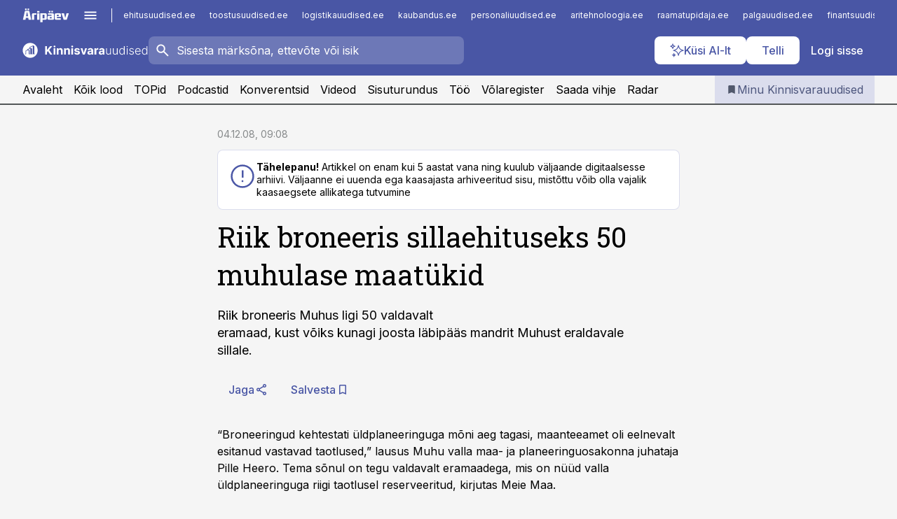

--- FILE ---
content_type: text/html; charset=utf-8
request_url: https://www.kinnisvarauudised.ee/uudised/2008/12/04/riik-broneeris-sillaehituseks-50-muhulase-maatukid
body_size: 57940
content:
<!DOCTYPE html><html lang="et" class="__variable_d9b83d __variable_1afa06"><head><meta charSet="utf-8"/><meta name="viewport" content="width=device-width, initial-scale=1, minimum-scale=1, maximum-scale=5, viewport-fit=cover, user-scalable=yes"/><link rel="preload" href="/_next/static/media/21350d82a1f187e9-s.p.woff2" as="font" crossorigin="" type="font/woff2"/><link rel="preload" href="/_next/static/media/9f0283fb0a17d415-s.p.woff2" as="font" crossorigin="" type="font/woff2"/><link rel="preload" href="/_next/static/media/a88c13d5f58b71d4-s.p.woff2" as="font" crossorigin="" type="font/woff2"/><link rel="preload" href="/_next/static/media/e4af272ccee01ff0-s.p.woff2" as="font" crossorigin="" type="font/woff2"/><link rel="stylesheet" href="/_next/static/css/193ca727a39148d1.css" data-precedence="next"/><link rel="stylesheet" href="/_next/static/css/52723f30e92eee9f.css" data-precedence="next"/><link rel="stylesheet" href="/_next/static/css/364ab38700cab676.css" data-precedence="next"/><link rel="stylesheet" href="/_next/static/css/ef69ab996cc4ef43.css" data-precedence="next"/><link rel="stylesheet" href="/_next/static/css/cfa60dcf5cbd8547.css" data-precedence="next"/><link rel="stylesheet" href="/_next/static/css/2001c5ecabd226f0.css" data-precedence="next"/><link rel="stylesheet" href="/_next/static/css/f53fc1951aefa4e6.css" data-precedence="next"/><link rel="stylesheet" href="/_next/static/css/015ada6ba5fe6a03.css" data-precedence="next"/><link rel="stylesheet" href="/_next/static/css/0f180bd48b9a8a37.css" data-precedence="next"/><link rel="stylesheet" href="/_next/static/css/7cddf85bca64a21f.css" data-precedence="next"/><link rel="stylesheet" href="/_next/static/css/3b3c900c8201ff34.css" data-precedence="next"/><link rel="stylesheet" href="/_next/static/css/8bd7863d921ec434.css" data-precedence="next"/><link rel="stylesheet" href="/_next/static/css/029d5fff5a79fb66.css" data-precedence="next"/><link rel="stylesheet" href="/_next/static/css/145cb3986e47692b.css" data-precedence="next"/><link rel="stylesheet" href="/_next/static/css/abeee01cf18e9b20.css" data-precedence="next"/><link rel="stylesheet" href="/_next/static/css/0e1bc87536d60fd1.css" data-precedence="next"/><link rel="stylesheet" href="/_next/static/css/e4a1f3f4cc1a1330.css" data-precedence="next"/><link rel="stylesheet" href="/_next/static/css/8c6658ca32352202.css" data-precedence="next"/><link rel="preload" as="script" fetchPriority="low" href="/_next/static/chunks/webpack-bb5e6ef551ab2fb7.js"/><script src="/_next/static/chunks/fd9d1056-10e5c93cd413df2f.js" async=""></script><script src="/_next/static/chunks/396464d2-87a25291feed4e3c.js" async=""></script><script src="/_next/static/chunks/7049-f73b85a2adefcf0b.js" async=""></script><script src="/_next/static/chunks/main-app-d6b14959853fa552.js" async=""></script><script src="/_next/static/chunks/aaea2bcf-18d09baeed62d53d.js" async=""></script><script src="/_next/static/chunks/5910-f5efdbfb510c5f6a.js" async=""></script><script src="/_next/static/chunks/5342-19ba4bc98a916bcc.js" async=""></script><script src="/_next/static/chunks/1226-117b1197ddf7aad9.js" async=""></script><script src="/_next/static/chunks/7588-2e36b3a9911aa655.js" async=""></script><script src="/_next/static/chunks/app/global-error-20303be09b9714b7.js" async=""></script><script src="/_next/static/chunks/5878-1525aeac28fcdf88.js" async=""></script><script src="/_next/static/chunks/4075-c93ea2025da5b6a7.js" async=""></script><script src="/_next/static/chunks/5434-828496ffa0f86d7a.js" async=""></script><script src="/_next/static/chunks/1652-56bf1ce5ade1c9ac.js" async=""></script><script src="/_next/static/chunks/7562-5f4fd1388f43b505.js" async=""></script><script src="/_next/static/chunks/7380-318bba68fdea191f.js" async=""></script><script src="/_next/static/chunks/3295-35b1a9d555f9b7bf.js" async=""></script><script src="/_next/static/chunks/7131-78f3e1231e69c364.js" async=""></script><script src="/_next/static/chunks/7492-a181da6c137f390e.js" async=""></script><script src="/_next/static/chunks/7560-4b31aa12143c3a83.js" async=""></script><script src="/_next/static/chunks/app/%5BchannelId%5D/%5Baccess%5D/layout-8ea0d43f1f74f55d.js" async=""></script><script src="/_next/static/chunks/ca377847-5847564181f9946f.js" async=""></script><script src="/_next/static/chunks/6989-725cd192b49ac8b8.js" async=""></script><script src="/_next/static/chunks/7126-f955765d6cea943c.js" async=""></script><script src="/_next/static/chunks/4130-ed04dcb36842f70f.js" async=""></script><script src="/_next/static/chunks/7940-32f152e534110b79.js" async=""></script><script src="/_next/static/chunks/3390-97ccb0b5027fbdb6.js" async=""></script><script src="/_next/static/chunks/4398-b011a1211a61352c.js" async=""></script><script src="/_next/static/chunks/304-f74bbe78ef63ddd8.js" async=""></script><script src="/_next/static/chunks/9860-bc3912166b054a3b.js" async=""></script><script src="/_next/static/chunks/app/%5BchannelId%5D/%5Baccess%5D/internal/article/%5B...slug%5D/page-f0376f1cae323c1c.js" async=""></script><script src="/_next/static/chunks/app/%5BchannelId%5D/%5Baccess%5D/error-9e9a1caedd0e0db1.js" async=""></script><script src="/_next/static/chunks/app/%5BchannelId%5D/%5Baccess%5D/not-found-0f9f27357115a493.js" async=""></script><link rel="preload" href="https://log-in.aripaev.ee/index.js" as="script"/><meta name="theme-color" content="#4956a5"/><meta name="color-scheme" content="only light"/><title>Riik broneeris sillaehituseks 50 muhulase maatükid</title><meta name="description" content="Riik broneeris sillaehituseks 50 muhulase maatükid. Riik broneeris Muhus ligi 50 valdavalt 
eramaad, kust võiks kunagi joosta läbipääs mandrit Muhust eraldavale 
sillale. ."/><link rel="manifest" href="/manifest/kinnisvara.json" crossorigin="use-credentials"/><link rel="canonical" href="https://www.kinnisvarauudised.ee/uudised/2008/12/04/riik-broneeris-sillaehituseks-50-muhulase-maatukid"/><meta name="format-detection" content="telephone=no, address=no, email=no"/><meta name="apple-mobile-web-app-capable" content="yes"/><meta name="apple-mobile-web-app-title" content="Kinnisvarauudised"/><link href="/favicons/kinnisvara/apple-touch-startup-image-768x1004.png" rel="apple-touch-startup-image"/><link href="/favicons/kinnisvara/apple-touch-startup-image-1536x2008.png" media="(device-width: 768px) and (device-height: 1024px)" rel="apple-touch-startup-image"/><meta name="apple-mobile-web-app-status-bar-style" content="black-translucent"/><meta property="og:title" content="Riik broneeris sillaehituseks 50 muhulase maatükid"/><meta property="og:description" content="Riik broneeris sillaehituseks 50 muhulase maatükid. Riik broneeris Muhus ligi 50 valdavalt 
eramaad, kust võiks kunagi joosta läbipääs mandrit Muhust eraldavale 
sillale. ."/><meta property="og:url" content="https://www.kinnisvarauudised.ee/uudised/2008/12/04/riik-broneeris-sillaehituseks-50-muhulase-maatukid"/><meta property="og:site_name" content="Kinnisvarauudised"/><meta property="og:locale" content="et_EE"/><meta property="og:type" content="website"/><meta name="twitter:card" content="summary_large_image"/><meta name="twitter:site" content="@aripaev_ee"/><meta name="twitter:creator" content="@aripaev_ee"/><meta name="twitter:title" content="Riik broneeris sillaehituseks 50 muhulase maatükid"/><meta name="twitter:description" content="Riik broneeris sillaehituseks 50 muhulase maatükid. Riik broneeris Muhus ligi 50 valdavalt 
eramaad, kust võiks kunagi joosta läbipääs mandrit Muhust eraldavale 
sillale. ."/><link rel="shortcut icon" href="/favicons/kinnisvara/favicon.ico"/><link rel="icon" href="/favicons/kinnisvara/favicon.ico"/><link rel="apple-touch-icon" href="/favicons/kinnisvara/apple-touch-icon-180x180.png"/><link rel="apple-touch-icon-precomposed" href="/favicons/kinnisvara/apple-touch-icon-180x180.png"/><meta name="next-size-adjust"/><script src="/_next/static/chunks/polyfills-42372ed130431b0a.js" noModule=""></script></head><body><script>(self.__next_s=self.__next_s||[]).push([0,{"children":"\n        window.nativeEvents = [];\n        window.nativeListeners = [];\n        window.addEventListener('aripaev.ee:nativeApiAttached', (e) => {\n          window.nativeEvents.push(e);\n          window.nativeListeners.forEach((l) => l(e));\n        });\n        window.addNativeListener = (listener) => {\n          window.nativeListeners.push(listener);\n          window.nativeEvents.forEach((e) => listener(e));\n        };\n      ","id":"__native_attach"}])</script><style type="text/css">:root:root {
    --theme: kinnisvara;

    --color-primary-10: #f6f6fa;
    --color-primary-50: #eceef6;
    --color-primary-100: #dbdded;
    --color-primary-200: #c8cce4;
    --color-primary-300: #b6bbdb;
    --color-primary-400: #a4aad2;
    --color-primary-500: #4956a5;
    --color-primary-600: #4c5692;
    --color-primary-700: #4e577e;
    --color-primary-800: #50576b;
    --color-primary-900: #535758;

    --color-neutral-100: #edeeee;
    --color-neutral-200: #ddddde;
    --color-neutral-300: #cbcccd;
    --color-neutral-400: #babcbc;
    --color-neutral-500: #a9abab;
    --color-neutral-600: #989a9b;
    --color-neutral-700: #86898a;
    --color-neutral-800: #757979;
    --color-neutral-900: #535758;

    /* --color-secondary: #cbcfe5; */

    --site-bg: #F5F5F5;
    --site-bg-original: #F5F5F5;

    --color-text: #000000;
}
</style><div id="login-container"></div><div id="__next"><div class="styles_site-hat__KmxJ_"><div class="styles_site-hat__inner__NT2Fd"><div id="Panorama_1" class="styles_site-hat__ad-slot__6OIXn"></div></div></div><div class="styles_header__sentinel-pre__ZLTsJ"></div><div class="styles_header__4AYpa"><b></b><div class="styles_header__wrap1__C6qUJ"><div class="styles_header__wrap2__vgkJ1"><div class="styles_header__main__4NeBW"><div class="styles_header__main__limiter__1bF8W"><div class="styles_sites__MzlGA styles_hidden__CEocJ"><div class="styles_sites__global__0voAr"><a href="https://www.aripaev.ee" target="_blank" rel="noopener noreferrer"><svg xmlns="http://www.w3.org/2000/svg" height="20" width="67" class="icon logotype-aripaev" viewBox="0 0 512 155"><path fill="#d61e1f" d="M43.18 1.742H25.822v17.917H43.18zm21.86 124.857-4.1-22.295H34.283l-3.977 22.295H1.974l19.33-88.048c2.25-10.153 5.077-11.567 16.643-11.567H58.55c11.846 0 13.817.855 16.224 11.706l19.33 87.908zM50.507 44.762h-5.792l-7.746 41.625h21.249zm18.771-43.02H51.92v17.917h17.358zM306.626 27.3h-17.358v17.916h17.358zm26.117 0h-17.359v17.916h17.359zm-206.05 42.864V126.6h-25.959V71.28c0-10.851 5.076-17.759 17.917-17.759h32.309v16.643zm32.344-23.43V28.399h26.168v18.335zm26.168 79.866h-26.168V53.503h26.168zm62.594.001h-27.651v26.657h-25.68V53.521h53.61c12.84 0 17.777 6.629 17.777 17.917v37.229c0 11.863-5.076 17.934-18.056 17.934m-7.903-56.576h-19.888v39.915h19.888zm93.508 56.576s-17.636.279-21.3.279-21.162-.279-21.162-.279c-11.287-.157-17.638-5.513-17.638-17.934v-9.735c0-15.23 9.735-17.62 17.777-17.62h27.791V69.449h-39.357V53.521h47.539c14.671 0 17.778 8.88 17.778 17.62v39.793c0 11.846-3.49 15.509-11.429 15.701zM319.31 96.019h-20.935v14.707h20.935zm59.664-.611v13.573h41.066v17.62h-49.109c-14.671 0-17.759-9.752-17.759-17.777V72.188c0-11.845 5.774-18.475 17.618-18.614 0 0 13.958-.297 17.638-.297 3.683 0 17.445.297 17.445.297 12.424.14 17.36 6.193 17.36 17.76v24.127h-44.258zm18.35-26.552h-18.492v16.922h18.492zm88.714 57.727h-34.003l-23.987-73.079h28.227l12.682 50.086h2.13l12.682-50.086h26.257z" class="logotype"></path></svg></a><button title="Ava menüü" type="button"><svg fill="none" xmlns="http://www.w3.org/2000/svg" height="20" width="20" class="icon menu" viewBox="0 0 20 20"><path fill="#2D0606" d="M3 14.5V13h14v1.5zm0-3.75v-1.5h14v1.5zM3 7V5.5h14V7z"></path></svg></button></div><div class="styles_sites__main__Z77Aw"><ul class="styles_sites__list__ue3ny"><li class=""><a href="https://www.ehitusuudised.ee?utm_source=kinnisvarauudised.ee&amp;utm_medium=pais" target="_blank" draggable="false" rel="noopener noreferrer">ehitusuudised.ee</a></li><li class=""><a href="https://www.toostusuudised.ee?utm_source=kinnisvarauudised.ee&amp;utm_medium=pais" target="_blank" draggable="false" rel="noopener noreferrer">toostusuudised.ee</a></li><li class=""><a href="https://www.logistikauudised.ee?utm_source=kinnisvarauudised.ee&amp;utm_medium=pais" target="_blank" draggable="false" rel="noopener noreferrer">logistikauudised.ee</a></li><li class=""><a href="https://www.kaubandus.ee?utm_source=kinnisvarauudised.ee&amp;utm_medium=pais" target="_blank" draggable="false" rel="noopener noreferrer">kaubandus.ee</a></li><li class=""><a href="https://www.personaliuudised.ee?utm_source=kinnisvarauudised.ee&amp;utm_medium=pais" target="_blank" draggable="false" rel="noopener noreferrer">personaliuudised.ee</a></li><li class=""><a href="https://www.aritehnoloogia.ee?utm_source=kinnisvarauudised.ee&amp;utm_medium=pais" target="_blank" draggable="false" rel="noopener noreferrer">aritehnoloogia.ee</a></li><li class=""><a href="https://www.raamatupidaja.ee?utm_source=kinnisvarauudised.ee&amp;utm_medium=pais" target="_blank" draggable="false" rel="noopener noreferrer">raamatupidaja.ee</a></li><li class=""><a href="https://www.palgauudised.ee?utm_source=kinnisvarauudised.ee&amp;utm_medium=pais" target="_blank" draggable="false" rel="noopener noreferrer">palgauudised.ee</a></li><li class=""><a href="https://www.finantsuudised.ee?utm_source=kinnisvarauudised.ee&amp;utm_medium=pais" target="_blank" draggable="false" rel="noopener noreferrer">finantsuudised.ee</a></li><li class=""><a href="https://www.aripaev.ee?utm_source=kinnisvarauudised.ee&amp;utm_medium=pais" target="_blank" draggable="false" rel="noopener noreferrer">aripaev.ee</a></li><li class=""><a href="https://www.pollumajandus.ee?utm_source=kinnisvarauudised.ee&amp;utm_medium=pais" target="_blank" draggable="false" rel="noopener noreferrer">pollumajandus.ee</a></li><li class=""><a href="https://www.bestmarketing.ee?utm_source=kinnisvarauudised.ee&amp;utm_medium=pais" target="_blank" draggable="false" rel="noopener noreferrer">bestmarketing.ee</a></li><li class=""><a href="https://www.imelineteadus.ee?utm_source=kinnisvarauudised.ee&amp;utm_medium=pais" target="_blank" draggable="false" rel="noopener noreferrer">imelineteadus.ee</a></li><li class=""><a href="https://www.imelineajalugu.ee?utm_source=kinnisvarauudised.ee&amp;utm_medium=pais" target="_blank" draggable="false" rel="noopener noreferrer">imelineajalugu.ee</a></li><li class=""><a href="https://www.mu.ee?utm_source=kinnisvarauudised.ee&amp;utm_medium=pais" target="_blank" draggable="false" rel="noopener noreferrer">mu.ee</a></li><li class=""><a href="https://www.kalastaja.ee?utm_source=kinnisvarauudised.ee&amp;utm_medium=pais" target="_blank" draggable="false" rel="noopener noreferrer">kalastaja.ee</a></li><li class=""><a href="https://www.dv.ee?utm_source=kinnisvarauudised.ee&amp;utm_medium=pais" target="_blank" draggable="false" rel="noopener noreferrer">dv.ee</a></li></ul></div></div><div class="styles_header__row__tjBlC"><a class="styles_header__logo__LPFzl" href="/"><img alt="Kinnisvarauudised" loading="lazy" width="120" height="40" decoding="async" data-nimg="1" style="color:transparent" src="https://ap-cms-images.ap3.ee/kinnisvarauudised_valge.svg"/></a><form class="styles_search___9_Xy"><span class="styles_search__icon__adECE"><svg fill="none" xmlns="http://www.w3.org/2000/svg" height="24" width="24" class="icon search" viewBox="0 0 25 24"><path fill="#fff" d="m20.06 21-6.3-6.3q-.75.6-1.724.95-.975.35-2.075.35-2.725 0-4.613-1.887Q3.461 12.225 3.461 9.5t1.887-4.612T9.961 3t4.612 1.888T16.461 9.5a6.1 6.1 0 0 1-1.3 3.8l6.3 6.3zm-10.1-7q1.875 0 3.188-1.312T14.461 9.5t-1.313-3.187T9.961 5 6.773 6.313 5.461 9.5t1.312 3.188T9.961 14"></path></svg></span><input type="text" autoComplete="off" placeholder="Sisesta märksõna, ettevõte või isik" title="Sisesta märksõna, ettevõte või isik" name="keyword" value=""/><button class="styles_search__clear__gU1eY" disabled="" title="Puhasta otsing" type="button"><svg fill="none" xmlns="http://www.w3.org/2000/svg" height="24" width="24" class="icon close" viewBox="0 0 25 24"><path fill="#fff" d="m6.86 19-1.4-1.4 5.6-5.6-5.6-5.6L6.86 5l5.6 5.6 5.6-5.6 1.4 1.4-5.6 5.6 5.6 5.6-1.4 1.4-5.6-5.6z"></path></svg></button></form><div class="styles_header__buttons__HTvoj"><span class="styles_button___Dvql styles_size-default___f8ln styles_theme-white-primary__wwdx4" draggable="false"><a class="styles_button__element__i6R1c" target="_blank" rel="noopener noreferrer" href="/ai-otsing"><span class="styles_button__inner__av3c_"><svg xmlns="http://www.w3.org/2000/svg" height="20" width="20" class="icon styles_button__icon__ab5nT ai" viewBox="0 0 512 512"><path fill="#fff" d="M310.043 132.67c12.118 32.932 26.173 58.426 46.916 79.172 20.745 20.748 46.243 34.809 79.17 46.931-32.926 12.118-58.422 26.175-79.162 46.918-20.742 20.744-34.799 46.246-46.921 79.182-12.127-32.938-26.188-58.434-46.937-79.178-20.745-20.739-46.251-34.798-79.183-46.92 32.94-12.126 58.44-26.188 79.188-46.935 20.746-20.746 34.808-46.249 46.93-79.171m.004-73.14c-5.256 0-9.837 3.513-11.243 8.572-33.39 120.887-58.545 146.041-179.434 179.434-5.059 1.405-8.572 6.015-8.572 11.243 0 5.256 3.513 9.837 8.572 11.243 120.887 33.39 146.041 58.517 179.434 179.406 1.405 5.059 6.015 8.572 11.243 8.572 5.256 0 9.837-3.513 11.243-8.572 33.39-120.887 58.517-146.041 179.406-179.406 5.059-1.405 8.572-6.015 8.572-11.243 0-5.256-3.513-9.837-8.572-11.243-120.887-33.39-146.041-58.545-179.406-179.434-1.405-5.059-6.015-8.572-11.243-8.572m-208.13 12.877c4.16 7.493 8.981 14.068 14.883 19.97 5.9 5.9 12.473 10.72 19.962 14.879-7.489 4.159-14.061 8.98-19.963 14.884-5.9 5.902-10.718 12.475-14.878 19.966-4.159-7.487-8.98-14.06-14.882-19.96s-12.475-10.718-19.966-14.878c7.487-4.159 14.06-8.98 19.96-14.882 5.903-5.904 10.724-12.483 14.885-19.979m-.003-64.329c-5.256 0-9.837 3.513-11.243 8.572-15.093 54.639-24.734 64.307-79.37 79.37-5.059 1.405-8.572 6.015-8.572 11.243 0 5.256 3.513 9.837 8.572 11.243 54.639 15.093 64.307 24.734 79.37 79.37 1.405 5.059 6.015 8.572 11.243 8.572 5.256 0 9.837-3.513 11.243-8.572 15.093-54.639 24.734-64.307 79.37-79.37 5.059-1.405 8.572-6.015 8.572-11.243 0-5.256-3.513-9.837-8.572-11.243-54.639-15.093-64.279-24.734-79.37-79.37-1.405-5.059-6.015-8.572-11.243-8.572m43.845 407.999a76 76 0 0 0 5.697 6.377 76 76 0 0 0 6.391 5.711 76 76 0 0 0-6.38 5.7 76 76 0 0 0-5.711 6.391 76 76 0 0 0-5.7-6.38 76 76 0 0 0-6.387-5.708 76 76 0 0 0 6.385-5.705 76 76 0 0 0 5.705-6.385m-.003-63.671c-3.206 0-6 2.143-6.857 5.229-11.966 43.373-20.298 51.704-63.672 63.672A7.134 7.134 0 0 0 70 428.164c0 3.206 2.143 6 5.229 6.857 43.373 11.966 51.704 20.315 63.672 63.672a7.134 7.134 0 0 0 6.857 5.229c3.206 0 6-2.143 6.857-5.229 11.966-43.373 20.315-51.704 63.672-63.672a7.134 7.134 0 0 0 5.229-6.857c0-3.206-2.143-6-5.229-6.857-43.373-11.966-51.704-20.315-63.672-63.672a7.134 7.134 0 0 0-6.857-5.229"></path></svg><span class="styles_button__text__0QAzX"><span class="styles_button__text__row__ZW9Cl">Küsi AI-lt</span></span></span></a></span><span class="styles_button___Dvql styles_size-default___f8ln styles_theme-white-primary__wwdx4" draggable="false"><a class="styles_button__element__i6R1c" target="_blank" rel="noopener noreferrer" href="https://kampaania.aripaev.ee/telli-kinnisvarauudised/?utm_source=kinnisvarauudised.ee&amp;utm_medium=telli"><span class="styles_button__inner__av3c_"><span class="styles_button__text__0QAzX"><span class="styles_button__text__row__ZW9Cl">Telli</span></span></span></a></span><span class="styles_button___Dvql styles_size-default___f8ln styles_theme-white-transparent__3xBw8" draggable="false"><button class="styles_button__element__i6R1c" type="button"><span class="styles_button__inner__av3c_"><span class="styles_button__text__0QAzX"><span class="styles_button__text__row__ZW9Cl">Logi sisse</span></span></span></button></span></div></div></div><div class="styles_burger-menu__NxbcX" inert=""><div class="styles_burger-menu__inner__G_A7a"><div class="styles_burger-menu__limiter__Z8WPT"><ul class="styles_burger-menu__sections__WMdfc"><li><div class="styles_burger-menu__title__FISxC">Teemaveebid</div><ul class="styles_burger-menu__sections__links__erXEP styles_split__ABuE1"><li><a target="_blank" rel="noopener noreferrer" href="https://www.aripaev.ee?utm_source=kinnisvarauudised.ee&amp;utm_medium=pais">aripaev.ee</a></li><li><a target="_blank" rel="noopener noreferrer" href="https://bestmarketing.ee?utm_source=kinnisvarauudised.ee&amp;utm_medium=pais">bestmarketing.ee</a></li><li><a target="_blank" rel="noopener noreferrer" href="https://www.dv.ee?utm_source=kinnisvarauudised.ee&amp;utm_medium=pais">dv.ee</a></li><li><a target="_blank" rel="noopener noreferrer" href="https://www.ehitusuudised.ee?utm_source=kinnisvarauudised.ee&amp;utm_medium=pais">ehitusuudised.ee</a></li><li><a target="_blank" rel="noopener noreferrer" href="https://www.finantsuudised.ee?utm_source=kinnisvarauudised.ee&amp;utm_medium=pais">finantsuudised.ee</a></li><li><a target="_blank" rel="noopener noreferrer" href="https://www.aritehnoloogia.ee?utm_source=kinnisvarauudised.ee&amp;utm_medium=pais">aritehnoloogia.ee</a></li><li><a target="_blank" rel="noopener noreferrer" href="https://www.kaubandus.ee?utm_source=kinnisvarauudised.ee&amp;utm_medium=pais">kaubandus.ee</a></li><li><a target="_blank" rel="noopener noreferrer" href="https://www.logistikauudised.ee?utm_source=kinnisvarauudised.ee&amp;utm_medium=pais">logistikauudised.ee</a></li><li><a target="_blank" rel="noopener noreferrer" href="https://www.mu.ee?utm_source=kinnisvarauudised.ee&amp;utm_medium=pais">mu.ee</a></li><li><a target="_blank" rel="noopener noreferrer" href="https://www.palgauudised.ee?utm_source=kinnisvarauudised.ee&amp;utm_medium=pais">palgauudised.ee</a></li><li><a target="_blank" rel="noopener noreferrer" href="https://www.personaliuudised.ee?utm_source=kinnisvarauudised.ee&amp;utm_medium=pais">personaliuudised.ee</a></li><li><a target="_blank" rel="noopener noreferrer" href="https://www.pollumajandus.ee?utm_source=kinnisvarauudised.ee&amp;utm_medium=pais">pollumajandus.ee</a></li><li><a target="_blank" rel="noopener noreferrer" href="https://www.raamatupidaja.ee?utm_source=kinnisvarauudised.ee&amp;utm_medium=pais">raamatupidaja.ee</a></li><li><a target="_blank" rel="noopener noreferrer" href="https://www.toostusuudised.ee?utm_source=kinnisvarauudised.ee&amp;utm_medium=pais">toostusuudised.ee</a></li><li><a target="_blank" rel="noopener noreferrer" href="https://www.imelineajalugu.ee?utm_source=kinnisvarauudised.ee&amp;utm_medium=pais">imelineajalugu.ee</a></li><li><a target="_blank" rel="noopener noreferrer" href="https://www.imelineteadus.ee?utm_source=kinnisvarauudised.ee&amp;utm_medium=pais">imelineteadus.ee</a></li></ul></li><li><div class="styles_burger-menu__title__FISxC">Teenused ja tooted</div><ul class="styles_burger-menu__sections__links__erXEP"><li><a target="_blank" rel="noopener noreferrer" href="https://pood.aripaev.ee/kategooria/konverentsid?utm_source=kinnisvarauudised.ee&amp;utm_medium=menu">Konverentsid</a></li><li><a target="_blank" rel="noopener noreferrer" href="https://pood.aripaev.ee/kategooria/koolitused?utm_source=kinnisvarauudised.ee&amp;utm_medium=menu">Koolitused</a></li><li><a target="_blank" rel="noopener noreferrer" href="https://pood.aripaev.ee/kategooria/raamatud?utm_source=kinnisvarauudised.ee&amp;utm_medium=menu">Raamatud</a></li><li><a target="_blank" rel="noopener noreferrer" href="https://pood.aripaev.ee/kategooria/teabevara?utm_source=kinnisvarauudised.ee&amp;utm_medium=menu">Teabevara</a></li><li><a target="_blank" rel="noopener noreferrer" href="https://pood.aripaev.ee/kategooria/ajakirjad?utm_source=kinnisvarauudised.ee&amp;utm_medium=menu">Ajakirjad</a></li><li><a target="_blank" rel="noopener noreferrer" href="https://pood.aripaev.ee?utm_source=kinnisvarauudised.ee&amp;utm_medium=menu">E-pood</a></li><li><a target="_blank" rel="noopener noreferrer" href="https://infopank.ee?utm_source=kinnisvarauudised.ee&amp;utm_medium=menu">Infopank</a></li><li><a target="_blank" rel="noopener noreferrer" href="https://radar.aripaev.ee?utm_source=kinnisvarauudised.ee&amp;utm_medium=menu">Radar</a></li></ul></li></ul><div class="styles_burger-menu__sidebar__8mwqb"><ul class="styles_burger-menu__sidebar__links__ZKDyD"><li><a target="_blank" rel="noopener noreferrer" href="https://www.aripaev.ee/turunduslahendused">Reklaam</a></li><li><a target="_self" href="/c/cm">Sisuturundus</a></li><li><a target="_blank" rel="noopener noreferrer" href="https://firma.aripaev.ee/tule-toole/">Tööpakkumised</a></li><li><a target="_blank" rel="noopener noreferrer" href="https://firma.aripaev.ee/">Äripäevast</a></li><li><a target="_blank" rel="noopener noreferrer" href="https://www.kinnisvarauudised.ee/uudiskirjad">Telli uudiskirjad</a></li></ul><ul class="styles_buttons__V_M5V styles_layout-vertical-wide__kH_p0"><li class="styles_primary__BaQ9R"><span class="styles_button___Dvql styles_size-default___f8ln styles_theme-primary__JLG_x" draggable="false"><a class="styles_button__element__i6R1c" target="_blank" rel="noopener noreferrer" href="https://iseteenindus.aripaev.ee"><span class="styles_button__inner__av3c_"><span class="styles_button__text__0QAzX"><span class="styles_button__text__row__ZW9Cl">Iseteenindus</span></span></span></a></span></li><li class="styles_primary__BaQ9R"><span class="styles_button___Dvql styles_size-default___f8ln styles_theme-default__ea1gN" draggable="false"><a class="styles_button__element__i6R1c" target="_blank" rel="noopener noreferrer" href="https://kampaania.aripaev.ee/telli-kinnisvarauudised/?utm_source=kinnisvarauudised.ee&amp;utm_medium=telli"><span class="styles_button__inner__av3c_"><span class="styles_button__text__0QAzX"><span class="styles_button__text__row__ZW9Cl">Telli Kinnisvarauudised</span></span></span></a></span></li></ul></div></div></div></div></div><div class="styles_header__menu__7U_6k"><div class="styles_header__menu__holder__mDgQf"><a class="styles_header__menu__logo__XcB29" draggable="false" href="/"><img alt="Kinnisvarauudised" loading="lazy" width="120" height="40" decoding="async" data-nimg="1" style="color:transparent" src="https://ap-cms-images.ap3.ee/kinnisvarauudised_valge.svg"/></a><div class="styles_header__menu__scroller__KG1tj"><ul class="styles_header__menu__items___1xQ5"><li><a aria-current="false" target="_self" draggable="false" href="/">Avaleht</a></li><li><a aria-current="false" target="_self" draggable="false" href="/search?channels=kinnisvara">Kõik lood</a></li><li><a aria-current="false" target="_self" draggable="false" href="/koik-kinnisvara-topid">TOPid</a></li><li><a aria-current="false" target="_self" draggable="false" href="/saatesarjad">Podcastid</a></li><li><a aria-current="false" target="_blank" rel="noopener noreferrer" draggable="false" href="https://pood.aripaev.ee/valdkond/kinnisvara?categories=13%2C31%2C65&amp;utm_source=kinnisvarauudised.ee&amp;utm_medium=uritused&amp;_gl=1*xzli6f*_ga*MTcxMzQ2Mzg1OS4xNzMwNzA1Mzg0*_ga_E3MGTD307B*czE3NDg4NjAzMzYkbzMzJGcwJHQxNzQ4ODYwMzM2JGo2MCRsMCRoMA..">Konverentsid</a></li><li><a aria-current="false" target="_blank" rel="noopener noreferrer" draggable="false" href="https://videokogu.aripaev.ee/topics/12?utm_source=kinnisvarauudised.ee&amp;utm_medium=videoteek">Videod</a></li><li><a aria-current="false" target="_self" draggable="false" href="/c/cm">Sisuturundus</a></li><li><a aria-current="false" target="_self" draggable="false" href="/c/jobs">Töö</a></li><li><a aria-current="false" target="_blank" rel="noopener noreferrer" draggable="false" href="https://www.kinnisvarauudised.ee/volaregister">Võlaregister</a></li><li><a href="https://www.kinnisvarauudised.ee/#send_hint" draggable="false">Saada vihje</a></li><li><a aria-current="false" target="_blank" rel="noopener noreferrer" draggable="false" href="https://radar.aripaev.ee/">Radar</a></li></ul></div><a class="styles_header__menu__bookmarks__qWw9R" aria-current="false" draggable="false" href="/minu-uudisvoog"><svg fill="none" xmlns="http://www.w3.org/2000/svg" height="16" width="16" class="icon bookmark-filled" viewBox="0 0 24 24"><path fill="#2D0606" d="M5 21V5q0-.824.588-1.412A1.93 1.93 0 0 1 7 3h10q.824 0 1.413.587Q19 4.176 19 5v16l-7-3z"></path></svg><span>Minu Kinnisvarauudised</span></a></div></div></div></div></div><div class="styles_header__sentinel-post__lzp4A"></div><div class="styles_burger-menu__backdrop__1nrUr" tabindex="0" role="button" aria-pressed="true" title="Sulge"></div><div class="styles_header__mock__CpuN_"></div><div class="styles_body__KntQX"><div class="styles_block__x9tSr styles_theme-default__YFZfY styles_width-article__aCVgk"><div class="styles_hero__qEXNs styles_layout-default__BGcal styles_theme-default__1lqCZ styles_has-image__ILhtv"><div class="styles_hero__limiter__m_kBo"><div class="styles_hero__heading__UH2zp"><div class="styles_page-header__UZ3dH"><div class="styles_page-header__back__F3sNN"><span class="styles_button___Dvql styles_size-default___f8ln styles_theme-transparent__V6plv" draggable="false"><button class="styles_button__element__i6R1c" type="button"><span class="styles_button__inner__av3c_"><svg fill="none" xmlns="http://www.w3.org/2000/svg" height="20" width="20" class="icon styles_button__icon__ab5nT arrow-back" viewBox="0 0 20 20"><path fill="#2D0606" d="m12 18-8-8 8-8 1.417 1.417L6.833 10l6.584 6.583z"></path></svg><span class="styles_button__text__0QAzX"><span class="styles_button__text__row__ZW9Cl">Tagasi</span></span></span></button></span></div><div class="styles_page-header__headline__160BU"><div class="styles_page-header__headline__info__WB6e3"><ul class="styles_page-header__meta__DMVKe"><li>04.12.08, 09:08</li></ul></div><div class="styles_callout__GbgpZ styles_intent-outdated__7JYYz"><div class="styles_callout__inner__P1xpS"><svg fill="none" xmlns="http://www.w3.org/2000/svg" height="24" width="24" class="icon styles_callout__icon___Fuj_ error" viewBox="0 0 48 48"><path fill="#C4342D" d="M24 34q.7 0 1.175-.474t.475-1.175-.474-1.176A1.6 1.6 0 0 0 24 30.7q-.701 0-1.176.474a1.6 1.6 0 0 0-.475 1.175q0 .701.474 1.176T24 34m-1.35-7.65h3V13.7h-3zM24.013 44q-4.137 0-7.775-1.575t-6.363-4.3-4.3-6.367T4 23.975t1.575-7.783 4.3-6.342 6.367-4.275T24.025 4t7.783 1.575T38.15 9.85t4.275 6.35T44 23.987t-1.575 7.775-4.275 6.354q-2.7 2.715-6.35 4.3T24.013 44m.012-3q7.075 0 12.025-4.975T41 23.975 36.06 11.95 24 7q-7.05 0-12.025 4.94T7 24q0 7.05 4.975 12.025T24.025 41"></path></svg><div class="styles_callout__text__cYyr4"><div><b>Tähelepanu!</b> Artikkel on enam kui 5 aastat vana ning kuulub väljaande digitaalsesse arhiivi. Väljaanne ei uuenda ega kaasajasta arhiveeritud sisu, mistõttu võib olla vajalik kaasaegsete allikatega tutvumine</div></div></div></div><h1>Riik broneeris sillaehituseks 50 muhulase maatükid</h1></div></div></div><div class="styles_hero__main__FNdan"><div class="styles_hero__description__1SGae">Riik broneeris Muhus ligi 50 valdavalt 
eramaad, kust võiks kunagi joosta läbipääs mandrit Muhust eraldavale 
sillale.</div><div class="styles_hero__article-tools__jStYE"><div class="styles_hero__tools__rTnGb"><ul class="styles_buttons__V_M5V styles_layout-default__xTC8D"><li class="styles_primary__BaQ9R"><span class="styles_button___Dvql styles_size-default___f8ln styles_theme-transparent__V6plv" draggable="false"><button class="styles_button__element__i6R1c" type="button"><span class="styles_button__inner__av3c_"><span class="styles_button__text__0QAzX"><span class="styles_button__text__row__ZW9Cl">Jaga</span></span><svg fill="none" xmlns="http://www.w3.org/2000/svg" height="20" width="20" class="icon styles_button__icon__ab5nT share" viewBox="0 0 20 20"><path fill="#2D0606" d="M14.5 18a2.4 2.4 0 0 1-1.77-.73A2.4 2.4 0 0 1 12 15.5q0-.167.02-.302.022-.135.063-.302l-4.958-3.021a1.8 1.8 0 0 1-.737.48 2.7 2.7 0 0 1-.888.145 2.4 2.4 0 0 1-1.77-.73A2.4 2.4 0 0 1 3 10q0-1.042.73-1.77A2.4 2.4 0 0 1 5.5 7.5q.458 0 .885.156.428.156.74.469l4.958-3.02a3 3 0 0 1-.062-.303A2 2 0 0 1 12 4.5q0-1.042.73-1.77A2.4 2.4 0 0 1 14.5 2a2.4 2.4 0 0 1 1.77.73q.73.728.73 1.77t-.73 1.77A2.4 2.4 0 0 1 14.5 7q-.465 0-.889-.146a1.8 1.8 0 0 1-.736-.479l-4.958 3.02q.04.168.062.303T8 10q0 .167-.02.302-.022.135-.063.302l4.958 3.021q.313-.354.736-.49.425-.135.889-.135 1.042 0 1.77.73.73.728.73 1.77t-.73 1.77a2.4 2.4 0 0 1-1.77.73m0-12.5q.424 0 .713-.287A.97.97 0 0 0 15.5 4.5a.97.97 0 0 0-.287-.712.97.97 0 0 0-.713-.288.97.97 0 0 0-.713.288.97.97 0 0 0-.287.712q0 .424.287.713.288.287.713.287m-9 5.5q.424 0 .713-.287A.97.97 0 0 0 6.5 10a.97.97 0 0 0-.287-.713A.97.97 0 0 0 5.5 9a.97.97 0 0 0-.713.287A.97.97 0 0 0 4.5 10q0 .424.287.713.288.287.713.287m9 5.5q.424 0 .713-.288a.97.97 0 0 0 .287-.712.97.97 0 0 0-.287-.713.97.97 0 0 0-.713-.287.97.97 0 0 0-.713.287.97.97 0 0 0-.287.713q0 .424.287.712.288.288.713.288"></path></svg></span></button></span><div class="styles_button__drop__8udXq" style="position:absolute;left:0;top:0"><div class="styles_button__drop__arrow__6R3IT" style="position:absolute"></div><ul class="styles_button__drop__list__SX5ke"><li><button role="button"><div class="styles_button__drop__inner__GkG7d"><svg fill="none" xmlns="http://www.w3.org/2000/svg" height="20" width="20" class="icon logo-facebook" viewBox="0 0 20 20"><path fill="#2D0606" d="M10.834 8.333h2.5v2.5h-2.5v5.833h-2.5v-5.833h-2.5v-2.5h2.5V7.287c0-.99.311-2.242.931-2.926q.93-1.028 2.322-1.028h1.747v2.5h-1.75a.75.75 0 0 0-.75.75z"></path></svg><div>Facebook</div></div></button></li><li><button role="button"><div class="styles_button__drop__inner__GkG7d"><svg xmlns="http://www.w3.org/2000/svg" height="20" width="20" class="icon logo-twitter" viewBox="0 0 14 14"><path fill="#2D0606" fill-rule="evenodd" d="m11.261 11.507-.441-.644-3.124-4.554 3.307-3.816h-.837L7.344 5.795 5.079 2.493h-2.64l.442.644 3 4.375-3.442 3.995h.773l3.02-3.484 2.389 3.484zm-7.599-8.37 5.298 7.727h1.078L4.74 3.137z" clip-rule="evenodd"></path></svg><div>X (Twitter)</div></div></button></li><li><button role="button"><div class="styles_button__drop__inner__GkG7d"><svg fill="none" xmlns="http://www.w3.org/2000/svg" height="20" width="20" class="icon logo-linkedin" viewBox="0 0 20 20"><path fill="#2D0606" d="M6.667 15.833h-2.5V7.5h2.5zm9.166 0h-2.5v-4.451q-.002-1.739-1.232-1.738c-.65 0-1.061.323-1.268.971v5.218h-2.5s.034-7.5 0-8.333h1.973l.153 1.667h.052c.512-.834 1.331-1.399 2.455-1.399.854 0 1.545.238 2.072.834.531.598.795 1.4.795 2.525zM5.417 6.667c.713 0 1.291-.56 1.291-1.25s-.578-1.25-1.291-1.25c-.714 0-1.292.56-1.292 1.25s.578 1.25 1.292 1.25"></path></svg><div>LinkedIn</div></div></button></li><li><button role="button"><div class="styles_button__drop__inner__GkG7d"><svg fill="none" xmlns="http://www.w3.org/2000/svg" height="20" width="20" class="icon email" viewBox="0 0 20 20"><path fill="#2D0606" d="M3.5 16q-.62 0-1.06-.44A1.45 1.45 0 0 1 2 14.5V5.493q0-.62.44-1.056A1.45 1.45 0 0 1 3.5 4h13q.62 0 1.06.44.44.442.44 1.06v9.006q0 .62-.44 1.056A1.45 1.45 0 0 1 16.5 16zm6.5-5L3.5 7.27v7.23h13V7.27zm0-1.77 6.5-3.73h-13zM3.5 7.27V5.5v9z"></path></svg><div>E-mail</div></div></button></li><li><button role="button"><div class="styles_button__drop__inner__GkG7d"><svg fill="none" xmlns="http://www.w3.org/2000/svg" height="20" width="20" class="icon link" viewBox="0 0 20 20"><path fill="#1C1B1F" d="M9 14H6q-1.66 0-2.83-1.171T2 9.995t1.17-2.828T6 6h3v1.5H6a2.4 2.4 0 0 0-1.77.73A2.4 2.4 0 0 0 3.5 10q0 1.042.73 1.77.728.73 1.77.73h3zm-2-3.25v-1.5h6v1.5zM11 14v-1.5h3q1.042 0 1.77-.73.73-.728.73-1.77t-.73-1.77A2.4 2.4 0 0 0 14 7.5h-3V6h3q1.66 0 2.83 1.171T18 10.005t-1.17 2.828T14 14z"></path></svg><div>Link</div></div></button></li></ul></div></li><li class="styles_primary__BaQ9R"><span class="styles_button___Dvql styles_size-default___f8ln styles_theme-transparent__V6plv" draggable="false"><button class="styles_button__element__i6R1c" type="button"><span class="styles_button__inner__av3c_"><span class="styles_button__text__0QAzX"><span class="styles_button__text__row__ZW9Cl">Salvesta</span></span><svg fill="none" xmlns="http://www.w3.org/2000/svg" height="20" width="20" class="icon styles_button__icon__ab5nT bookmark" viewBox="0 0 20 20"><path fill="#2D0606" d="M5 17V4.5q0-.618.44-1.06Q5.883 3 6.5 3h7q.619 0 1.06.44.44.442.44 1.06V17l-5-2zm1.5-2.23 3.5-1.395 3.5 1.396V4.5h-7z"></path></svg></span></button></span></li></ul></div></div></div></div></div><div class="styles_article-paragraph__PM82c">“Broneeringud kehtestati üldplaneeringuga mõni aeg tagasi, maanteeamet oli eelnevalt esitanud vastavad taotlused,” lausus Muhu valla maa- ja planeeringuosakonna juhataja Pille Heero. Tema sõnul on tegu valdavalt eramaadega, mis on nüüd valla üldplaneeringuga riigi taotlusel reserveeritud, kirjutas Meie Maa.</div><div class="styles_article-paragraph__PM82c">Kuna seni pole ühtki sillatrassi välja praagitud, otsustaski riik reserveerida ligi 50 krunti kolme kavandatava sillatrassi läbipääsutee alal.</div><div class="styles_article-paragraph__PM82c">Pille Heero sõnul on maabroneeringud tekitanud osades muhulastes ka vastumeelt ning nii on laekunud valda mitmeid avaldusi reserveeringute ülevaatamiseks.</div><div class="styles_breakout__DF1Ci styles_width-limited__5U7pH"><div class="styles_banner__Dxaht styles_layout-default__CUaXN styles_has-label__6aSM8"><p class="styles_banner__label__NHyOM">Artikkel jätkub pärast reklaami</p><div class="styles_banner__inner__3pLFk"><div id="Module_1"></div></div></div></div><div class="styles_article-paragraph__PM82c">“Mõned avaldused on tehtud, kui on soovitud broneeritud maatükkidele näiteks elamuid ehitada,” osutas Pille Heero. “Inimesed, kellele maatükid kuuluvad, on mures, et mis saab edasi ja mida teha. Kuid see ei selgu ilmselt enne, kui on selge konkreetne sillatrass. Siis peaks olema ka selge kas saadakse asendusmaad või kompensatsiooni.”</div><div class="styles_article-paragraph__PM82c"></div><div class="styles_article-paragraph__PM82c">Autor: Haldusuudised.ee</div><div class="styles_article-footer__holder__zjkRH"><div class="styles_article-footer__mBNXE"><hr/><div class="styles_article-footer__row__Tnfev"><div class="styles_article-footer__tools__lS2xs"><ul class="styles_buttons__V_M5V styles_layout-default__xTC8D"><li class="styles_primary__BaQ9R"><span class="styles_button___Dvql styles_size-default___f8ln styles_theme-transparent__V6plv" draggable="false"><button class="styles_button__element__i6R1c" type="button"><span class="styles_button__inner__av3c_"><span class="styles_button__text__0QAzX"><span class="styles_button__text__row__ZW9Cl">Jaga</span></span><svg fill="none" xmlns="http://www.w3.org/2000/svg" height="20" width="20" class="icon styles_button__icon__ab5nT share" viewBox="0 0 20 20"><path fill="#2D0606" d="M14.5 18a2.4 2.4 0 0 1-1.77-.73A2.4 2.4 0 0 1 12 15.5q0-.167.02-.302.022-.135.063-.302l-4.958-3.021a1.8 1.8 0 0 1-.737.48 2.7 2.7 0 0 1-.888.145 2.4 2.4 0 0 1-1.77-.73A2.4 2.4 0 0 1 3 10q0-1.042.73-1.77A2.4 2.4 0 0 1 5.5 7.5q.458 0 .885.156.428.156.74.469l4.958-3.02a3 3 0 0 1-.062-.303A2 2 0 0 1 12 4.5q0-1.042.73-1.77A2.4 2.4 0 0 1 14.5 2a2.4 2.4 0 0 1 1.77.73q.73.728.73 1.77t-.73 1.77A2.4 2.4 0 0 1 14.5 7q-.465 0-.889-.146a1.8 1.8 0 0 1-.736-.479l-4.958 3.02q.04.168.062.303T8 10q0 .167-.02.302-.022.135-.063.302l4.958 3.021q.313-.354.736-.49.425-.135.889-.135 1.042 0 1.77.73.73.728.73 1.77t-.73 1.77a2.4 2.4 0 0 1-1.77.73m0-12.5q.424 0 .713-.287A.97.97 0 0 0 15.5 4.5a.97.97 0 0 0-.287-.712.97.97 0 0 0-.713-.288.97.97 0 0 0-.713.288.97.97 0 0 0-.287.712q0 .424.287.713.288.287.713.287m-9 5.5q.424 0 .713-.287A.97.97 0 0 0 6.5 10a.97.97 0 0 0-.287-.713A.97.97 0 0 0 5.5 9a.97.97 0 0 0-.713.287A.97.97 0 0 0 4.5 10q0 .424.287.713.288.287.713.287m9 5.5q.424 0 .713-.288a.97.97 0 0 0 .287-.712.97.97 0 0 0-.287-.713.97.97 0 0 0-.713-.287.97.97 0 0 0-.713.287.97.97 0 0 0-.287.713q0 .424.287.712.288.288.713.288"></path></svg></span></button></span><div class="styles_button__drop__8udXq" style="position:absolute;left:0;top:0"><div class="styles_button__drop__arrow__6R3IT" style="position:absolute"></div><ul class="styles_button__drop__list__SX5ke"><li><button role="button"><div class="styles_button__drop__inner__GkG7d"><svg fill="none" xmlns="http://www.w3.org/2000/svg" height="20" width="20" class="icon logo-facebook" viewBox="0 0 20 20"><path fill="#2D0606" d="M10.834 8.333h2.5v2.5h-2.5v5.833h-2.5v-5.833h-2.5v-2.5h2.5V7.287c0-.99.311-2.242.931-2.926q.93-1.028 2.322-1.028h1.747v2.5h-1.75a.75.75 0 0 0-.75.75z"></path></svg><div>Facebook</div></div></button></li><li><button role="button"><div class="styles_button__drop__inner__GkG7d"><svg xmlns="http://www.w3.org/2000/svg" height="20" width="20" class="icon logo-twitter" viewBox="0 0 14 14"><path fill="#2D0606" fill-rule="evenodd" d="m11.261 11.507-.441-.644-3.124-4.554 3.307-3.816h-.837L7.344 5.795 5.079 2.493h-2.64l.442.644 3 4.375-3.442 3.995h.773l3.02-3.484 2.389 3.484zm-7.599-8.37 5.298 7.727h1.078L4.74 3.137z" clip-rule="evenodd"></path></svg><div>X (Twitter)</div></div></button></li><li><button role="button"><div class="styles_button__drop__inner__GkG7d"><svg fill="none" xmlns="http://www.w3.org/2000/svg" height="20" width="20" class="icon logo-linkedin" viewBox="0 0 20 20"><path fill="#2D0606" d="M6.667 15.833h-2.5V7.5h2.5zm9.166 0h-2.5v-4.451q-.002-1.739-1.232-1.738c-.65 0-1.061.323-1.268.971v5.218h-2.5s.034-7.5 0-8.333h1.973l.153 1.667h.052c.512-.834 1.331-1.399 2.455-1.399.854 0 1.545.238 2.072.834.531.598.795 1.4.795 2.525zM5.417 6.667c.713 0 1.291-.56 1.291-1.25s-.578-1.25-1.291-1.25c-.714 0-1.292.56-1.292 1.25s.578 1.25 1.292 1.25"></path></svg><div>LinkedIn</div></div></button></li><li><button role="button"><div class="styles_button__drop__inner__GkG7d"><svg fill="none" xmlns="http://www.w3.org/2000/svg" height="20" width="20" class="icon email" viewBox="0 0 20 20"><path fill="#2D0606" d="M3.5 16q-.62 0-1.06-.44A1.45 1.45 0 0 1 2 14.5V5.493q0-.62.44-1.056A1.45 1.45 0 0 1 3.5 4h13q.62 0 1.06.44.44.442.44 1.06v9.006q0 .62-.44 1.056A1.45 1.45 0 0 1 16.5 16zm6.5-5L3.5 7.27v7.23h13V7.27zm0-1.77 6.5-3.73h-13zM3.5 7.27V5.5v9z"></path></svg><div>E-mail</div></div></button></li><li><button role="button"><div class="styles_button__drop__inner__GkG7d"><svg fill="none" xmlns="http://www.w3.org/2000/svg" height="20" width="20" class="icon link" viewBox="0 0 20 20"><path fill="#1C1B1F" d="M9 14H6q-1.66 0-2.83-1.171T2 9.995t1.17-2.828T6 6h3v1.5H6a2.4 2.4 0 0 0-1.77.73A2.4 2.4 0 0 0 3.5 10q0 1.042.73 1.77.728.73 1.77.73h3zm-2-3.25v-1.5h6v1.5zM11 14v-1.5h3q1.042 0 1.77-.73.73-.728.73-1.77t-.73-1.77A2.4 2.4 0 0 0 14 7.5h-3V6h3q1.66 0 2.83 1.171T18 10.005t-1.17 2.828T14 14z"></path></svg><div>Link</div></div></button></li></ul></div></li></ul></div></div></div><div class="styles_article-footer__left__ndX26"></div><div class="styles_article-footer__right__YFoYe"></div></div><div class="styles_block__x9tSr styles_theme-default__YFZfY styles_width-default__OAjan"><h2>Seotud lood</h2><div class="styles_list-articles__lXJs8 styles_layout-single__gqgzJ"><div class="styles_article-card__QuUIi styles_layout-default__sDwwn styles_has-bookmark__lJAlN" draggable="false"><div class="styles_article-card__content__8qUOA"><div class="styles_article-card__info__Ll7c5"><div class="styles_article-card__info__texts__62pWT"><ul class="styles_badges__vu2mn"><li class="styles_badges__badge__iOxvm styles_theme-discrete__XbNyi">ST</li></ul><div class="styles_article-card__category__9_YMQ"><a draggable="false" href="/c/cm">Sisuturundus</a></div><ul class="styles_article-card__meta__kuDsy"><li>29.12.25, 13:07</li></ul></div><div class="styles_article-card__tools__Pal1K"><span class="styles_button-icon__vUnU2 styles_size-tiny__Zo57r styles_theme-transparent__OE289" draggable="false"><button class="styles_button-icon__element__vyPpN" type="button" title="Salvesta" aria-busy="false"><span class="styles_button-icon__inner__iTvHx"><svg fill="none" xmlns="http://www.w3.org/2000/svg" height="20" width="20" class="icon styles_button-icon__icon__TKOX4 bookmark" viewBox="0 0 20 20"><path fill="#2D0606" d="M5 17V4.5q0-.618.44-1.06Q5.883 3 6.5 3h7q.619 0 1.06.44.44.442.44 1.06V17l-5-2zm1.5-2.23 3.5-1.395 3.5 1.396V4.5h-7z"></path></svg></span></button></span></div></div><div class="styles_article-card__title__oUwh_"><a draggable="false" href="/sisuturundus/2025/12/29/jargmine-aasta-lopeb-1400-objektil-automaatse-tulekahjuteate-edastamine-hairekeskusesse-mida-see-tahendab">Järgmine aasta lõpeb 1400 objektil automaatse tulekahjuteate edastamine häirekeskusesse – mida see tähendab?</a></div><div class="styles_article-card__lead__laEnO">2026. aasta maist enam kui tuhandele objektile päästeauto enam automaatselt kohale ei sõida. Automaatse tulekahjusignalisatsioonisüsteemi tulekahjuteate (ATeS) edastamise teenuse peatamine tähendab, et hooneomanikud ja valdajad peavad üle vaatama ning vajadusel uuendama tulekahju korral tegutsemise plaani, operatiivkaardi ja ATSiga seotud dokumendid.</div></div></div></div></div></div><div class="styles_block__x9tSr styles_theme-default__YFZfY styles_width-default__OAjan"><div class="styles_banner__Dxaht styles_layout-default__CUaXN"><div class="styles_banner__inner__3pLFk"><div id="Marketing_1"></div></div></div><div class="styles_layout-split__Y3nGu styles_layout-parallel__FuchJ"><div class="styles_well__lbZo7 styles_theme-lightest__40oE_ styles_intent-default__l5RCe undefined column-span-2 row-span-5"><div class="styles_scrollable__KGCvB styles_noshadows__N_31I styles_horizontal__8eM94"><div class="styles_scrollable__scroller__7DqVh styles_noscroll__QUXT2"><div class="styles_scrollable__shadow-left__5eakW"></div><div class="styles_scrollable__sentinel-left__gH7U9"></div><div class="styles_tabs__ILbqZ styles_theme-well__EhWam styles_layout-default__oWCN9"><ul class="styles_tabs__list__emVDM"><li><a href="#" draggable="false" aria-current="true"><span class="styles_tabs__list__wrapper__0v8Xm"><span class="styles_tabs__list__title__EaeDh">24H</span></span></a></li><li><a href="#" draggable="false" aria-current="false"><span class="styles_tabs__list__wrapper__0v8Xm"><span class="styles_tabs__list__title__EaeDh">72H</span></span></a></li><li><a href="#" draggable="false" aria-current="false"><span class="styles_tabs__list__wrapper__0v8Xm"><span class="styles_tabs__list__title__EaeDh">Nädal</span></span></a></li></ul></div><div class="styles_scrollable__sentinel-right__k8oKC"></div><div class="styles_scrollable__shadow-right__o05li"></div></div></div><div class="styles_well__content__9N4oZ"><h2>Enimloetud</h2><div class="styles_list-articles__lXJs8 styles_layout-vertical__cIj3X"><div class="styles_article-card__QuUIi styles_layout-number__ClbDC styles_has-bookmark__lJAlN" draggable="false"><div class="styles_article-card__number__RGhvn">1</div><div class="styles_article-card__content__8qUOA"><div class="styles_article-card__info__Ll7c5"><div class="styles_article-card__info__texts__62pWT"><div class="styles_article-card__category__9_YMQ"><a draggable="false" href="/c/news">Uudised</a></div><ul class="styles_article-card__meta__kuDsy"><li>19.01.26, 13:05</li></ul></div><div class="styles_article-card__tools__Pal1K"><span class="styles_button-icon__vUnU2 styles_size-tiny__Zo57r styles_theme-transparent__OE289" draggable="false"><button class="styles_button-icon__element__vyPpN" type="button" title="Salvesta" aria-busy="false"><span class="styles_button-icon__inner__iTvHx"><svg fill="none" xmlns="http://www.w3.org/2000/svg" height="20" width="20" class="icon styles_button-icon__icon__TKOX4 bookmark" viewBox="0 0 20 20"><path fill="#2D0606" d="M5 17V4.5q0-.618.44-1.06Q5.883 3 6.5 3h7q.619 0 1.06.44.44.442.44 1.06V17l-5-2zm1.5-2.23 3.5-1.395 3.5 1.396V4.5h-7z"></path></svg></span></button></span></div></div><div class="styles_article-card__title__oUwh_"><a draggable="false" href="/uudised/2026/01/19/eften-korjas-rekordkasumi">EfTEN korjas rekordkasumi</a></div></div></div><div class="styles_article-card__QuUIi styles_layout-number__ClbDC styles_has-bookmark__lJAlN" draggable="false"><div class="styles_article-card__number__RGhvn">2</div><div class="styles_article-card__content__8qUOA"><div class="styles_article-card__info__Ll7c5"><div class="styles_article-card__info__texts__62pWT"><div class="styles_article-card__category__9_YMQ"><a draggable="false" href="/c/news">Uudised</a></div><ul class="styles_article-card__meta__kuDsy"><li>19.01.26, 12:23</li></ul></div><div class="styles_article-card__tools__Pal1K"><span class="styles_button-icon__vUnU2 styles_size-tiny__Zo57r styles_theme-transparent__OE289" draggable="false"><button class="styles_button-icon__element__vyPpN" type="button" title="Salvesta" aria-busy="false"><span class="styles_button-icon__inner__iTvHx"><svg fill="none" xmlns="http://www.w3.org/2000/svg" height="20" width="20" class="icon styles_button-icon__icon__TKOX4 bookmark" viewBox="0 0 20 20"><path fill="#2D0606" d="M5 17V4.5q0-.618.44-1.06Q5.883 3 6.5 3h7q.619 0 1.06.44.44.442.44 1.06V17l-5-2zm1.5-2.23 3.5-1.395 3.5 1.396V4.5h-7z"></path></svg></span></button></span></div></div><div class="styles_article-card__title__oUwh_"><a draggable="false" href="/uudised/2026/01/19/vaata-arvutust-kuidas-jarelmaks-neelab-sinu-kodulaenu-saamise-voimalused">Vaata arvutust, kuidas järelmaks neelab Sinu kodulaenu saamise võimalused</a></div></div></div><div class="styles_article-card__QuUIi styles_layout-number__ClbDC styles_has-bookmark__lJAlN" draggable="false"><div class="styles_article-card__number__RGhvn">3</div><div class="styles_article-card__content__8qUOA"><div class="styles_article-card__info__Ll7c5"><div class="styles_article-card__info__texts__62pWT"><div class="styles_article-card__category__9_YMQ"><a draggable="false" href="/c/news">Uudised</a></div><ul class="styles_article-card__meta__kuDsy"><li>16.01.26, 12:25</li></ul></div><div class="styles_article-card__tools__Pal1K"><span class="styles_button-icon__vUnU2 styles_size-tiny__Zo57r styles_theme-transparent__OE289" draggable="false"><button class="styles_button-icon__element__vyPpN" type="button" title="Salvesta" aria-busy="false"><span class="styles_button-icon__inner__iTvHx"><svg fill="none" xmlns="http://www.w3.org/2000/svg" height="20" width="20" class="icon styles_button-icon__icon__TKOX4 bookmark" viewBox="0 0 20 20"><path fill="#2D0606" d="M5 17V4.5q0-.618.44-1.06Q5.883 3 6.5 3h7q.619 0 1.06.44.44.442.44 1.06V17l-5-2zm1.5-2.23 3.5-1.395 3.5 1.396V4.5h-7z"></path></svg></span></button></span></div></div><div class="styles_article-card__title__oUwh_"><a draggable="false" href="/uudised/2026/01/16/absurdimulli-lohkemine-ostjate-jouolg-tugevneb-selektsioon-arendajate-seas-selgineb">Absurdimulli lõhkemine. Ostjate jõuõlg tugevneb, selektsioon arendajate seas selgineb</a></div></div></div><div class="styles_article-card__QuUIi styles_layout-number__ClbDC styles_has-bookmark__lJAlN" draggable="false"><div class="styles_article-card__number__RGhvn">4</div><div class="styles_article-card__content__8qUOA"><div class="styles_article-card__info__Ll7c5"><div class="styles_article-card__info__texts__62pWT"><div class="styles_article-card__category__9_YMQ"><a draggable="false" href="/c/news">Uudised</a></div><ul class="styles_article-card__meta__kuDsy"><li>09.01.26, 12:31</li></ul></div><div class="styles_article-card__tools__Pal1K"><span class="styles_button-icon__vUnU2 styles_size-tiny__Zo57r styles_theme-transparent__OE289" draggable="false"><button class="styles_button-icon__element__vyPpN" type="button" title="Salvesta" aria-busy="false"><span class="styles_button-icon__inner__iTvHx"><svg fill="none" xmlns="http://www.w3.org/2000/svg" height="20" width="20" class="icon styles_button-icon__icon__TKOX4 bookmark" viewBox="0 0 20 20"><path fill="#2D0606" d="M5 17V4.5q0-.618.44-1.06Q5.883 3 6.5 3h7q.619 0 1.06.44.44.442.44 1.06V17l-5-2zm1.5-2.23 3.5-1.395 3.5 1.396V4.5h-7z"></path></svg></span></button></span></div></div><div class="styles_article-card__title__oUwh_"><a draggable="false" href="/uudised/2026/01/09/uus-maa-varske-juht-ennustab-aastat-2026-ja-naitab-millised-kinnisvaraburood-on-voitjad">Uus Maa värske juht ennustab aastat 2026 ja näitab, millised kinnisvarabürood on võitjad</a></div></div></div><div class="styles_article-card__QuUIi styles_layout-number__ClbDC styles_has-bookmark__lJAlN" draggable="false"><div class="styles_article-card__number__RGhvn">5</div><div class="styles_article-card__content__8qUOA"><div class="styles_article-card__info__Ll7c5"><div class="styles_article-card__info__texts__62pWT"><div class="styles_article-card__category__9_YMQ"><a draggable="false" href="/c/news">Uudised</a></div><ul class="styles_article-card__meta__kuDsy"><li>19.01.26, 11:14</li></ul></div><div class="styles_article-card__tools__Pal1K"><span class="styles_button-icon__vUnU2 styles_size-tiny__Zo57r styles_theme-transparent__OE289" draggable="false"><button class="styles_button-icon__element__vyPpN" type="button" title="Salvesta" aria-busy="false"><span class="styles_button-icon__inner__iTvHx"><svg fill="none" xmlns="http://www.w3.org/2000/svg" height="20" width="20" class="icon styles_button-icon__icon__TKOX4 bookmark" viewBox="0 0 20 20"><path fill="#2D0606" d="M5 17V4.5q0-.618.44-1.06Q5.883 3 6.5 3h7q.619 0 1.06.44.44.442.44 1.06V17l-5-2zm1.5-2.23 3.5-1.395 3.5 1.396V4.5h-7z"></path></svg></span></button></span></div></div><div class="styles_article-card__title__oUwh_"><a draggable="false" href="/uudised/2026/01/19/need-on-toimiva-korteriuhistu-6-tunnust">Need on toimiva korteriühistu 6 tunnust</a></div><div class="styles_article-card__highlight__FJgjU">Mida teha korteriomanikuga, kes naudib ühistegevusele kaigaste kodarasse loopimist?</div></div></div><div class="styles_article-card__QuUIi styles_layout-number__ClbDC styles_has-bookmark__lJAlN" draggable="false"><div class="styles_article-card__number__RGhvn">6</div><div class="styles_article-card__content__8qUOA"><div class="styles_article-card__info__Ll7c5"><div class="styles_article-card__info__texts__62pWT"><div class="styles_article-card__category__9_YMQ"><a draggable="false" href="/c/news">Uudised</a></div><ul class="styles_article-card__meta__kuDsy"><li>19.01.26, 12:10</li></ul></div><div class="styles_article-card__tools__Pal1K"><span class="styles_button-icon__vUnU2 styles_size-tiny__Zo57r styles_theme-transparent__OE289" draggable="false"><button class="styles_button-icon__element__vyPpN" type="button" title="Salvesta" aria-busy="false"><span class="styles_button-icon__inner__iTvHx"><svg fill="none" xmlns="http://www.w3.org/2000/svg" height="20" width="20" class="icon styles_button-icon__icon__TKOX4 bookmark" viewBox="0 0 20 20"><path fill="#2D0606" d="M5 17V4.5q0-.618.44-1.06Q5.883 3 6.5 3h7q.619 0 1.06.44.44.442.44 1.06V17l-5-2zm1.5-2.23 3.5-1.395 3.5 1.396V4.5h-7z"></path></svg></span></button></span></div></div><div class="styles_article-card__title__oUwh_"><a draggable="false" href="/uudised/2026/01/19/3-voitu-ehk-miks-on-oluline-kaasata-puhastuspartner-juba-hoone-planeerimisel">3 võitu ehk miks on oluline kaasata puhastuspartner juba hoone planeerimisel</a></div></div></div></div></div></div><div class="styles_well__lbZo7 styles_theme-lightest__40oE_ styles_intent-default__l5RCe column-span-2 row-span-5"><div class="styles_well__content__9N4oZ"><h2>Viimased uudised</h2><div class="styles_list-articles__lXJs8 styles_layout-vertical__cIj3X"><div class="styles_article-card__QuUIi styles_layout-default__sDwwn styles_has-bookmark__lJAlN" draggable="false"><div class="styles_article-card__content__8qUOA"><div class="styles_article-card__info__Ll7c5"><div class="styles_article-card__info__texts__62pWT"><div class="styles_article-card__category__9_YMQ"><a draggable="false" href="/c/news">Uudised</a></div><ul class="styles_article-card__meta__kuDsy"><li>20.01.26, 15:07</li></ul></div><div class="styles_article-card__tools__Pal1K"><span class="styles_button-icon__vUnU2 styles_size-tiny__Zo57r styles_theme-transparent__OE289" draggable="false"><button class="styles_button-icon__element__vyPpN" type="button" title="Salvesta" aria-busy="false"><span class="styles_button-icon__inner__iTvHx"><svg fill="none" xmlns="http://www.w3.org/2000/svg" height="20" width="20" class="icon styles_button-icon__icon__TKOX4 bookmark" viewBox="0 0 20 20"><path fill="#2D0606" d="M5 17V4.5q0-.618.44-1.06Q5.883 3 6.5 3h7q.619 0 1.06.44.44.442.44 1.06V17l-5-2zm1.5-2.23 3.5-1.395 3.5 1.396V4.5h-7z"></path></svg></span></button></span></div></div><div class="styles_article-card__title__oUwh_"><a draggable="false" href="/uudised/2026/01/20/scandium-ehitab-100-000-inimesele-moeldud-tervisemaja">Scandium ehitab 100 000 inimesele mõeldud tervisemaja</a></div></div></div><div class="styles_article-card__QuUIi styles_layout-default__sDwwn styles_has-bookmark__lJAlN" draggable="false"><div class="styles_article-card__content__8qUOA"><div class="styles_article-card__info__Ll7c5"><div class="styles_article-card__info__texts__62pWT"><div class="styles_article-card__category__9_YMQ"><a draggable="false" href="/c/news">Uudised</a></div><ul class="styles_article-card__meta__kuDsy"><li>20.01.26, 14:38</li></ul></div><div class="styles_article-card__tools__Pal1K"><span class="styles_button-icon__vUnU2 styles_size-tiny__Zo57r styles_theme-transparent__OE289" draggable="false"><button class="styles_button-icon__element__vyPpN" type="button" title="Salvesta" aria-busy="false"><span class="styles_button-icon__inner__iTvHx"><svg fill="none" xmlns="http://www.w3.org/2000/svg" height="20" width="20" class="icon styles_button-icon__icon__TKOX4 bookmark" viewBox="0 0 20 20"><path fill="#2D0606" d="M5 17V4.5q0-.618.44-1.06Q5.883 3 6.5 3h7q.619 0 1.06.44.44.442.44 1.06V17l-5-2zm1.5-2.23 3.5-1.395 3.5 1.396V4.5h-7z"></path></svg></span></button></span></div></div><div class="styles_article-card__title__oUwh_"><a draggable="false" href="/uudised/2026/01/20/baltikumi-esimene-everausi-miniladude-portfell-paisus-ule-675">Baltikumi esimene: Everausi miniladude portfell paisus üle 675</a></div></div></div><div class="styles_article-card__QuUIi styles_layout-default__sDwwn styles_has-bookmark__lJAlN" draggable="false"><div class="styles_article-card__content__8qUOA"><div class="styles_article-card__info__Ll7c5"><div class="styles_article-card__info__texts__62pWT"><div class="styles_article-card__category__9_YMQ"><a draggable="false" href="/c/news">Uudised</a></div><ul class="styles_article-card__meta__kuDsy"><li>20.01.26, 13:50</li></ul></div><div class="styles_article-card__tools__Pal1K"><span class="styles_button-icon__vUnU2 styles_size-tiny__Zo57r styles_theme-transparent__OE289" draggable="false"><button class="styles_button-icon__element__vyPpN" type="button" title="Salvesta" aria-busy="false"><span class="styles_button-icon__inner__iTvHx"><svg fill="none" xmlns="http://www.w3.org/2000/svg" height="20" width="20" class="icon styles_button-icon__icon__TKOX4 bookmark" viewBox="0 0 20 20"><path fill="#2D0606" d="M5 17V4.5q0-.618.44-1.06Q5.883 3 6.5 3h7q.619 0 1.06.44.44.442.44 1.06V17l-5-2zm1.5-2.23 3.5-1.395 3.5 1.396V4.5h-7z"></path></svg></span></button></span></div></div><div class="styles_article-card__title__oUwh_"><a draggable="false" href="/uudised/2026/01/20/bigbank-sai-uue-muugijuhi">Bigbank sai uue müügijuhi </a></div></div></div><div class="styles_article-card__QuUIi styles_layout-default__sDwwn styles_has-bookmark__lJAlN" draggable="false"><div class="styles_article-card__content__8qUOA"><div class="styles_article-card__info__Ll7c5"><div class="styles_article-card__info__texts__62pWT"><div class="styles_article-card__category__9_YMQ"><a draggable="false" href="/c/news">Uudised</a></div><ul class="styles_article-card__meta__kuDsy"><li>20.01.26, 11:31</li></ul></div><div class="styles_article-card__tools__Pal1K"><span class="styles_button-icon__vUnU2 styles_size-tiny__Zo57r styles_theme-transparent__OE289" draggable="false"><button class="styles_button-icon__element__vyPpN" type="button" title="Salvesta" aria-busy="false"><span class="styles_button-icon__inner__iTvHx"><svg fill="none" xmlns="http://www.w3.org/2000/svg" height="20" width="20" class="icon styles_button-icon__icon__TKOX4 bookmark" viewBox="0 0 20 20"><path fill="#2D0606" d="M5 17V4.5q0-.618.44-1.06Q5.883 3 6.5 3h7q.619 0 1.06.44.44.442.44 1.06V17l-5-2zm1.5-2.23 3.5-1.395 3.5 1.396V4.5h-7z"></path></svg></span></button></span></div></div><div class="styles_article-card__title__oUwh_"><a draggable="false" href="/uudised/2026/01/20/63-miljonit-eurot-ja-eelisalad-tallinna-fookus-aastal-2026">6,3 miljonit eurot ja eelisalad - Tallinna fookus aastal 2026</a></div></div></div><div class="styles_article-card__QuUIi styles_layout-default__sDwwn styles_has-bookmark__lJAlN" draggable="false"><div class="styles_article-card__content__8qUOA"><div class="styles_article-card__info__Ll7c5"><div class="styles_article-card__info__texts__62pWT"><div class="styles_article-card__category__9_YMQ"><a draggable="false" href="/c/news">Uudised</a></div><ul class="styles_article-card__meta__kuDsy"><li>20.01.26, 10:47</li></ul></div><div class="styles_article-card__tools__Pal1K"><span class="styles_button-icon__vUnU2 styles_size-tiny__Zo57r styles_theme-transparent__OE289" draggable="false"><button class="styles_button-icon__element__vyPpN" type="button" title="Salvesta" aria-busy="false"><span class="styles_button-icon__inner__iTvHx"><svg fill="none" xmlns="http://www.w3.org/2000/svg" height="20" width="20" class="icon styles_button-icon__icon__TKOX4 bookmark" viewBox="0 0 20 20"><path fill="#2D0606" d="M5 17V4.5q0-.618.44-1.06Q5.883 3 6.5 3h7q.619 0 1.06.44.44.442.44 1.06V17l-5-2zm1.5-2.23 3.5-1.395 3.5 1.396V4.5h-7z"></path></svg></span></button></span></div></div><div class="styles_article-card__title__oUwh_"><a draggable="false" href="/uudised/2026/01/20/tootjahinnad-aasta-lopus-langesid">Tootjahinnad aasta lõpus langesid</a></div></div></div><div class="styles_article-card__QuUIi styles_layout-default__sDwwn styles_has-bookmark__lJAlN" draggable="false"><div class="styles_article-card__content__8qUOA"><div class="styles_article-card__info__Ll7c5"><div class="styles_article-card__info__texts__62pWT"><div class="styles_article-card__category__9_YMQ"><a draggable="false" href="/c/news">Uudised</a></div><ul class="styles_article-card__meta__kuDsy"><li>20.01.26, 10:41</li></ul></div><div class="styles_article-card__tools__Pal1K"><span class="styles_button-icon__vUnU2 styles_size-tiny__Zo57r styles_theme-transparent__OE289" draggable="false"><button class="styles_button-icon__element__vyPpN" type="button" title="Salvesta" aria-busy="false"><span class="styles_button-icon__inner__iTvHx"><svg fill="none" xmlns="http://www.w3.org/2000/svg" height="20" width="20" class="icon styles_button-icon__icon__TKOX4 bookmark" viewBox="0 0 20 20"><path fill="#2D0606" d="M5 17V4.5q0-.618.44-1.06Q5.883 3 6.5 3h7q.619 0 1.06.44.44.442.44 1.06V17l-5-2zm1.5-2.23 3.5-1.395 3.5 1.396V4.5h-7z"></path></svg></span></button></span></div></div><div class="styles_article-card__title__oUwh_"><a draggable="false" href="/uudised/2026/01/20/soorumaa-palkas-us-real-estatei-turundus-ja-loovjuhi">Sõõrumaa palkas US Real Estate´i turundus- ja loovjuhi</a></div></div></div><div class="styles_article-card__QuUIi styles_layout-default__sDwwn styles_has-bookmark__lJAlN" draggable="false"><div class="styles_article-card__content__8qUOA"><div class="styles_article-card__info__Ll7c5"><div class="styles_article-card__info__texts__62pWT"><div class="styles_article-card__category__9_YMQ"><a draggable="false" href="/c/news">Uudised</a></div><ul class="styles_article-card__meta__kuDsy"><li>20.01.26, 08:45</li></ul></div><div class="styles_article-card__tools__Pal1K"><span class="styles_button-icon__vUnU2 styles_size-tiny__Zo57r styles_theme-transparent__OE289" draggable="false"><button class="styles_button-icon__element__vyPpN" type="button" title="Salvesta" aria-busy="false"><span class="styles_button-icon__inner__iTvHx"><svg fill="none" xmlns="http://www.w3.org/2000/svg" height="20" width="20" class="icon styles_button-icon__icon__TKOX4 bookmark" viewBox="0 0 20 20"><path fill="#2D0606" d="M5 17V4.5q0-.618.44-1.06Q5.883 3 6.5 3h7q.619 0 1.06.44.44.442.44 1.06V17l-5-2zm1.5-2.23 3.5-1.395 3.5 1.396V4.5h-7z"></path></svg></span></button></span></div></div><div class="styles_article-card__title__oUwh_"><a draggable="false" href="/uudised/2026/01/20/perspektiiv-esimesed-ettevotted-on-iibe-kukkumisega-kaotanud-juba-kolmandiku-noudlusest">Perspektiiv: esimesed ettevõtted on iibe kukkumisega kaotanud juba kolmandiku nõudlusest</a></div></div></div><div class="styles_article-card__QuUIi styles_layout-default__sDwwn styles_has-bookmark__lJAlN" draggable="false"><div class="styles_article-card__content__8qUOA"><div class="styles_article-card__info__Ll7c5"><div class="styles_article-card__info__texts__62pWT"><div class="styles_article-card__category__9_YMQ"><a draggable="false" href="/c/news">Uudised</a></div><ul class="styles_article-card__meta__kuDsy"><li>20.01.26, 06:45</li></ul></div><div class="styles_article-card__tools__Pal1K"><span class="styles_button-icon__vUnU2 styles_size-tiny__Zo57r styles_theme-transparent__OE289" draggable="false"><button class="styles_button-icon__element__vyPpN" type="button" title="Salvesta" aria-busy="false"><span class="styles_button-icon__inner__iTvHx"><svg fill="none" xmlns="http://www.w3.org/2000/svg" height="20" width="20" class="icon styles_button-icon__icon__TKOX4 bookmark" viewBox="0 0 20 20"><path fill="#2D0606" d="M5 17V4.5q0-.618.44-1.06Q5.883 3 6.5 3h7q.619 0 1.06.44.44.442.44 1.06V17l-5-2zm1.5-2.23 3.5-1.395 3.5 1.396V4.5h-7z"></path></svg></span></button></span></div></div><div class="styles_article-card__title__oUwh_"><a draggable="false" href="/uudised/2026/01/13/koik-on-hasti-uhke-arenduse-maksuvolg-laheneb-miljonile"><div class="styles_article-card__icon__G6_kq"><svg xmlns="http://www.w3.org/2000/svg" height="36" width="36" class="icon chart" viewBox="0 0 48 48"><path fill="#fff" d="M5.897 34.558h6.759v8.449H5.897zm10.139-10.139h6.759v18.587h-6.759zm10.138 3.38h6.759v15.208h-6.759zM36.313 15.97h6.759v27.036h-6.759z"></path><path fill="#fff" d="m6.866 31.572-1.938-1.633 14.195-16.856 9.738 5.503L40.854 4.994l1.901 1.676-13.353 15.133-9.694-5.48z"></path></svg></div>“Kõik on hästi.” Uhke arenduse maksuvõlg läheneb miljonile</a></div></div></div></div></div></div></div><div class="styles_block__x9tSr styles_theme-lightest__2iZrq styles_width-default__OAjan"><h2>Konverentsid</h2><div class="styles_list-articles__lXJs8 styles_layout-carousel__6i0Vu"><button class="styles_list-articles__arrow__n9Jdz" title="Keri vasakule" type="button"><svg fill="none" xmlns="http://www.w3.org/2000/svg" height="48" width="48" class="icon chevron-left" viewBox="0 0 24 24"><path fill="#2D0606" d="m14 18-6-6 6-6 1.4 1.4-4.6 4.6 4.6 4.6z"></path></svg></button><div class="styles_list-articles__scroller__uwni8"><div class="styles_article-card__QuUIi styles_layout-default__sDwwn styles_has-extras__itpqB" draggable="false"><a target="_blank" rel="noopener noreferrer" class="styles_article-card__image__IFiBD" draggable="false" style="aspect-ratio:1" href="https://pood.aripaev.ee/konverentsid-ehituse-projektijuhtimise-seminar-2026?utm_medium=konverentsid-karussell&amp;utm_source=kinnisvarauudised.ee"><img draggable="false" alt="Ehituse projektijuhtimise seminar 2026" loading="lazy" decoding="async" data-nimg="fill" style="position:absolute;height:100%;width:100%;left:0;top:0;right:0;bottom:0;color:transparent" sizes="(max-width: 768px) 100vw, (max-width: 1280px) 100px, 280px" srcSet="https://static-img.aripaev.ee/ecom/8e80e3e0-35c6-445a-832a-757db0e73f29&amp;width=640&amp;q=70 640w, https://static-img.aripaev.ee/ecom/8e80e3e0-35c6-445a-832a-757db0e73f29&amp;width=750&amp;q=70 750w, https://static-img.aripaev.ee/ecom/8e80e3e0-35c6-445a-832a-757db0e73f29&amp;width=828&amp;q=70 828w, https://static-img.aripaev.ee/ecom/8e80e3e0-35c6-445a-832a-757db0e73f29&amp;width=1080&amp;q=70 1080w, https://static-img.aripaev.ee/ecom/8e80e3e0-35c6-445a-832a-757db0e73f29&amp;width=1200&amp;q=70 1200w, https://static-img.aripaev.ee/ecom/8e80e3e0-35c6-445a-832a-757db0e73f29&amp;width=1920&amp;q=70 1920w, https://static-img.aripaev.ee/ecom/8e80e3e0-35c6-445a-832a-757db0e73f29&amp;width=2048&amp;q=70 2048w, https://static-img.aripaev.ee/ecom/8e80e3e0-35c6-445a-832a-757db0e73f29&amp;width=3840&amp;q=70 3840w" src="https://static-img.aripaev.ee/ecom/8e80e3e0-35c6-445a-832a-757db0e73f29&amp;width=3840&amp;q=70"/></a><div class="styles_article-card__content__8qUOA"><div class="styles_article-card__info__Ll7c5"><div class="styles_article-card__info__texts__62pWT"><div class="styles_article-card__category__9_YMQ"><a draggable="false" href="https://pood.aripaev.ee/konverentsid-ehituse-projektijuhtimise-seminar-2026?utm_medium=konverentsid-karussell&amp;utm_source=kinnisvarauudised.ee">Tallinna loomaaia keskkonnahariduskeskus</a></div></div><div class="styles_article-card__tools__Pal1K"></div></div><div class="styles_article-card__title__oUwh_"><a target="_blank" rel="noopener noreferrer" draggable="false" href="https://pood.aripaev.ee/konverentsid-ehituse-projektijuhtimise-seminar-2026?utm_medium=konverentsid-karussell&amp;utm_source=kinnisvarauudised.ee">Ehituse projektijuhtimise seminar 2026</a></div><div class="styles_article-card__extras__KaG0N">04.02.2026</div></div></div><div class="styles_article-card__QuUIi styles_layout-default__sDwwn styles_has-extras__itpqB" draggable="false"><a target="_blank" rel="noopener noreferrer" class="styles_article-card__image__IFiBD" draggable="false" style="aspect-ratio:1" href="https://pood.aripaev.ee/konverentsid-aripaeva-kinnisvarakonverents-2026?utm_medium=konverentsid-karussell&amp;utm_source=kinnisvarauudised.ee"><img draggable="false" alt="Äripäeva Kinnisvarakonverents 2026" loading="lazy" decoding="async" data-nimg="fill" style="position:absolute;height:100%;width:100%;left:0;top:0;right:0;bottom:0;color:transparent" sizes="(max-width: 768px) 100vw, (max-width: 1280px) 100px, 280px" srcSet="https://static-img.aripaev.ee/ecom/daab7af3-2639-4909-bf7b-15341319c4ae&amp;width=640&amp;q=70 640w, https://static-img.aripaev.ee/ecom/daab7af3-2639-4909-bf7b-15341319c4ae&amp;width=750&amp;q=70 750w, https://static-img.aripaev.ee/ecom/daab7af3-2639-4909-bf7b-15341319c4ae&amp;width=828&amp;q=70 828w, https://static-img.aripaev.ee/ecom/daab7af3-2639-4909-bf7b-15341319c4ae&amp;width=1080&amp;q=70 1080w, https://static-img.aripaev.ee/ecom/daab7af3-2639-4909-bf7b-15341319c4ae&amp;width=1200&amp;q=70 1200w, https://static-img.aripaev.ee/ecom/daab7af3-2639-4909-bf7b-15341319c4ae&amp;width=1920&amp;q=70 1920w, https://static-img.aripaev.ee/ecom/daab7af3-2639-4909-bf7b-15341319c4ae&amp;width=2048&amp;q=70 2048w, https://static-img.aripaev.ee/ecom/daab7af3-2639-4909-bf7b-15341319c4ae&amp;width=3840&amp;q=70 3840w" src="https://static-img.aripaev.ee/ecom/daab7af3-2639-4909-bf7b-15341319c4ae&amp;width=3840&amp;q=70"/></a><div class="styles_article-card__content__8qUOA"><div class="styles_article-card__info__Ll7c5"><div class="styles_article-card__info__texts__62pWT"><div class="styles_article-card__category__9_YMQ"><a draggable="false" href="https://pood.aripaev.ee/konverentsid-aripaeva-kinnisvarakonverents-2026?utm_medium=konverentsid-karussell&amp;utm_source=kinnisvarauudised.ee">T1 Venue, T1 keskus 3. korrus</a></div></div><div class="styles_article-card__tools__Pal1K"></div></div><div class="styles_article-card__title__oUwh_"><a target="_blank" rel="noopener noreferrer" draggable="false" href="https://pood.aripaev.ee/konverentsid-aripaeva-kinnisvarakonverents-2026?utm_medium=konverentsid-karussell&amp;utm_source=kinnisvarauudised.ee">Äripäeva Kinnisvarakonverents 2026</a></div><div class="styles_article-card__extras__KaG0N">19.02.2026</div></div></div><div class="styles_article-card__QuUIi styles_layout-default__sDwwn styles_has-extras__itpqB" draggable="false"><a target="_blank" rel="noopener noreferrer" class="styles_article-card__image__IFiBD" draggable="false" style="aspect-ratio:1" href="https://pood.aripaev.ee/business-arena-2026?utm_medium=konverentsid-karussell&amp;utm_source=kinnisvarauudised.ee"><img draggable="false" alt="Business Arena 2026" loading="lazy" decoding="async" data-nimg="fill" style="position:absolute;height:100%;width:100%;left:0;top:0;right:0;bottom:0;color:transparent" sizes="(max-width: 768px) 100vw, (max-width: 1280px) 100px, 280px" srcSet="https://static-img.aripaev.ee/ecom/7ab7372e-5dc7-4e4d-af9b-9054650e230b&amp;width=640&amp;q=70 640w, https://static-img.aripaev.ee/ecom/7ab7372e-5dc7-4e4d-af9b-9054650e230b&amp;width=750&amp;q=70 750w, https://static-img.aripaev.ee/ecom/7ab7372e-5dc7-4e4d-af9b-9054650e230b&amp;width=828&amp;q=70 828w, https://static-img.aripaev.ee/ecom/7ab7372e-5dc7-4e4d-af9b-9054650e230b&amp;width=1080&amp;q=70 1080w, https://static-img.aripaev.ee/ecom/7ab7372e-5dc7-4e4d-af9b-9054650e230b&amp;width=1200&amp;q=70 1200w, https://static-img.aripaev.ee/ecom/7ab7372e-5dc7-4e4d-af9b-9054650e230b&amp;width=1920&amp;q=70 1920w, https://static-img.aripaev.ee/ecom/7ab7372e-5dc7-4e4d-af9b-9054650e230b&amp;width=2048&amp;q=70 2048w, https://static-img.aripaev.ee/ecom/7ab7372e-5dc7-4e4d-af9b-9054650e230b&amp;width=3840&amp;q=70 3840w" src="https://static-img.aripaev.ee/ecom/7ab7372e-5dc7-4e4d-af9b-9054650e230b&amp;width=3840&amp;q=70"/></a><div class="styles_article-card__content__8qUOA"><div class="styles_article-card__info__Ll7c5"><div class="styles_article-card__info__texts__62pWT"><div class="styles_article-card__category__9_YMQ"><a draggable="false" href="https://pood.aripaev.ee/business-arena-2026?utm_medium=konverentsid-karussell&amp;utm_source=kinnisvarauudised.ee">Kultuurikatel</a></div></div><div class="styles_article-card__tools__Pal1K"></div></div><div class="styles_article-card__title__oUwh_"><a target="_blank" rel="noopener noreferrer" draggable="false" href="https://pood.aripaev.ee/business-arena-2026?utm_medium=konverentsid-karussell&amp;utm_source=kinnisvarauudised.ee">Business Arena 2026</a></div><div class="styles_article-card__extras__KaG0N">31.03.2026 - 01.04.2026</div></div></div><div class="styles_article-card__QuUIi styles_layout-default__sDwwn styles_has-extras__itpqB" draggable="false"><a target="_blank" rel="noopener noreferrer" class="styles_article-card__image__IFiBD" draggable="false" style="aspect-ratio:1" href="https://pood.aripaev.ee/veebiseminarid-kinnisvaraga-seotud-maksuriskid-ja-erisused-7?utm_medium=konverentsid-karussell&amp;utm_source=kinnisvarauudised.ee"><img draggable="false" alt="Kinnisvaraga seotud maksuriskid ja erisused" loading="lazy" decoding="async" data-nimg="fill" style="position:absolute;height:100%;width:100%;left:0;top:0;right:0;bottom:0;color:transparent" sizes="(max-width: 768px) 100vw, (max-width: 1280px) 100px, 280px" srcSet="https://static-img.aripaev.ee/ecom/97f3d045-cf6d-4eee-bdc3-6d6815d8509d&amp;width=640&amp;q=70 640w, https://static-img.aripaev.ee/ecom/97f3d045-cf6d-4eee-bdc3-6d6815d8509d&amp;width=750&amp;q=70 750w, https://static-img.aripaev.ee/ecom/97f3d045-cf6d-4eee-bdc3-6d6815d8509d&amp;width=828&amp;q=70 828w, https://static-img.aripaev.ee/ecom/97f3d045-cf6d-4eee-bdc3-6d6815d8509d&amp;width=1080&amp;q=70 1080w, https://static-img.aripaev.ee/ecom/97f3d045-cf6d-4eee-bdc3-6d6815d8509d&amp;width=1200&amp;q=70 1200w, https://static-img.aripaev.ee/ecom/97f3d045-cf6d-4eee-bdc3-6d6815d8509d&amp;width=1920&amp;q=70 1920w, https://static-img.aripaev.ee/ecom/97f3d045-cf6d-4eee-bdc3-6d6815d8509d&amp;width=2048&amp;q=70 2048w, https://static-img.aripaev.ee/ecom/97f3d045-cf6d-4eee-bdc3-6d6815d8509d&amp;width=3840&amp;q=70 3840w" src="https://static-img.aripaev.ee/ecom/97f3d045-cf6d-4eee-bdc3-6d6815d8509d&amp;width=3840&amp;q=70"/></a><div class="styles_article-card__content__8qUOA"><div class="styles_article-card__info__Ll7c5"><div class="styles_article-card__info__texts__62pWT"><div class="styles_article-card__category__9_YMQ"><a draggable="false" href="https://pood.aripaev.ee/veebiseminarid-kinnisvaraga-seotud-maksuriskid-ja-erisused-7?utm_medium=konverentsid-karussell&amp;utm_source=kinnisvarauudised.ee">Veebiseminar</a></div></div><div class="styles_article-card__tools__Pal1K"></div></div><div class="styles_article-card__title__oUwh_"><a target="_blank" rel="noopener noreferrer" draggable="false" href="https://pood.aripaev.ee/veebiseminarid-kinnisvaraga-seotud-maksuriskid-ja-erisused-7?utm_medium=konverentsid-karussell&amp;utm_source=kinnisvarauudised.ee">Kinnisvaraga seotud maksuriskid ja erisused</a></div><div class="styles_article-card__extras__KaG0N">22.04.2026</div></div></div></div><button class="styles_list-articles__arrow__n9Jdz" title="Keri paremale" type="button"><svg fill="none" xmlns="http://www.w3.org/2000/svg" height="48" width="48" class="icon chevron-right" viewBox="0 0 24 24"><path fill="#2D0606" d="M12.6 12 8 7.4 9.4 6l6 6-6 6L8 16.6z"></path></svg></button></div></div><h2>Hetkel kuum</h2><div class="styles_list-articles__lXJs8 styles_layout-default__eQJEV"><div class="styles_article-card__QuUIi styles_layout-default__sDwwn styles_has-bookmark__lJAlN" draggable="false"><a class="styles_article-card__image__IFiBD" draggable="false" href="/uudised/2026/01/14/valus-muumata-laojaak-kellel-on-suur-toenaosus-lopetada-miinusega"><img draggable="false" alt="Domus Kinnisvara juhatuse liige Ingvar Allekand." loading="lazy" decoding="async" data-nimg="fill" style="position:absolute;height:100%;width:100%;left:0;top:0;right:0;bottom:0;color:transparent" sizes="(max-width: 768px) 100vw, (max-width: 1280px) 100px, 280px" srcSet="https://static-img.aripaev.ee/?type=preview&amp;uuid=adda90e1-c022-5e12-8442-76d8403c3311&amp;width=640&amp;q=70 640w, https://static-img.aripaev.ee/?type=preview&amp;uuid=adda90e1-c022-5e12-8442-76d8403c3311&amp;width=750&amp;q=70 750w, https://static-img.aripaev.ee/?type=preview&amp;uuid=adda90e1-c022-5e12-8442-76d8403c3311&amp;width=828&amp;q=70 828w, https://static-img.aripaev.ee/?type=preview&amp;uuid=adda90e1-c022-5e12-8442-76d8403c3311&amp;width=1080&amp;q=70 1080w, https://static-img.aripaev.ee/?type=preview&amp;uuid=adda90e1-c022-5e12-8442-76d8403c3311&amp;width=1200&amp;q=70 1200w, https://static-img.aripaev.ee/?type=preview&amp;uuid=adda90e1-c022-5e12-8442-76d8403c3311&amp;width=1920&amp;q=70 1920w, https://static-img.aripaev.ee/?type=preview&amp;uuid=adda90e1-c022-5e12-8442-76d8403c3311&amp;width=2048&amp;q=70 2048w, https://static-img.aripaev.ee/?type=preview&amp;uuid=adda90e1-c022-5e12-8442-76d8403c3311&amp;width=3840&amp;q=70 3840w" src="https://static-img.aripaev.ee/?type=preview&amp;uuid=adda90e1-c022-5e12-8442-76d8403c3311&amp;width=3840&amp;q=70"/></a><div class="styles_article-card__content__8qUOA"><div class="styles_article-card__info__Ll7c5"><div class="styles_article-card__info__texts__62pWT"><div class="styles_article-card__category__9_YMQ"><a draggable="false" href="/c/news">Uudised</a></div><ul class="styles_article-card__meta__kuDsy"><li>14.01.26, 12:12</li></ul></div><div class="styles_article-card__tools__Pal1K"><span class="styles_button-icon__vUnU2 styles_size-tiny__Zo57r styles_theme-transparent__OE289" draggable="false"><button class="styles_button-icon__element__vyPpN" type="button" title="Salvesta" aria-busy="false"><span class="styles_button-icon__inner__iTvHx"><svg fill="none" xmlns="http://www.w3.org/2000/svg" height="20" width="20" class="icon styles_button-icon__icon__TKOX4 bookmark" viewBox="0 0 20 20"><path fill="#2D0606" d="M5 17V4.5q0-.618.44-1.06Q5.883 3 6.5 3h7q.619 0 1.06.44.44.442.44 1.06V17l-5-2zm1.5-2.23 3.5-1.395 3.5 1.396V4.5h-7z"></path></svg></span></button></span></div></div><div class="styles_article-card__title__oUwh_"><a draggable="false" href="/uudised/2026/01/14/valus-muumata-laojaak-kellel-on-suur-toenaosus-lopetada-miinusega">Valus müümata laojääk. Kellel on suur tõenäosus lõpetada miinusega? </a></div></div></div><div class="styles_article-card__QuUIi styles_layout-default__sDwwn styles_has-bookmark__lJAlN" draggable="false"><a class="styles_article-card__image__IFiBD" draggable="false" href="/uudised/2026/01/16/absurdimulli-lohkemine-ostjate-jouolg-tugevneb-selektsioon-arendajate-seas-selgineb"><img draggable="false" alt="Arco Vara tegevjuht Kristina Mustonen ütleb ilma keerutamata ära, mis on tulemas." loading="lazy" decoding="async" data-nimg="fill" style="position:absolute;height:100%;width:100%;left:0;top:0;right:0;bottom:0;color:transparent" sizes="(max-width: 768px) 100vw, (max-width: 1280px) 100px, 280px" srcSet="https://static-img.aripaev.ee/?type=preview&amp;uuid=567f9645-cfa0-5d78-bbdf-d3ca4dc693e2&amp;width=640&amp;q=70 640w, https://static-img.aripaev.ee/?type=preview&amp;uuid=567f9645-cfa0-5d78-bbdf-d3ca4dc693e2&amp;width=750&amp;q=70 750w, https://static-img.aripaev.ee/?type=preview&amp;uuid=567f9645-cfa0-5d78-bbdf-d3ca4dc693e2&amp;width=828&amp;q=70 828w, https://static-img.aripaev.ee/?type=preview&amp;uuid=567f9645-cfa0-5d78-bbdf-d3ca4dc693e2&amp;width=1080&amp;q=70 1080w, https://static-img.aripaev.ee/?type=preview&amp;uuid=567f9645-cfa0-5d78-bbdf-d3ca4dc693e2&amp;width=1200&amp;q=70 1200w, https://static-img.aripaev.ee/?type=preview&amp;uuid=567f9645-cfa0-5d78-bbdf-d3ca4dc693e2&amp;width=1920&amp;q=70 1920w, https://static-img.aripaev.ee/?type=preview&amp;uuid=567f9645-cfa0-5d78-bbdf-d3ca4dc693e2&amp;width=2048&amp;q=70 2048w, https://static-img.aripaev.ee/?type=preview&amp;uuid=567f9645-cfa0-5d78-bbdf-d3ca4dc693e2&amp;width=3840&amp;q=70 3840w" src="https://static-img.aripaev.ee/?type=preview&amp;uuid=567f9645-cfa0-5d78-bbdf-d3ca4dc693e2&amp;width=3840&amp;q=70"/></a><div class="styles_article-card__content__8qUOA"><div class="styles_article-card__info__Ll7c5"><div class="styles_article-card__info__texts__62pWT"><div class="styles_article-card__category__9_YMQ"><a draggable="false" href="/c/news">Uudised</a></div><ul class="styles_article-card__meta__kuDsy"><li>16.01.26, 12:25</li></ul></div><div class="styles_article-card__tools__Pal1K"><span class="styles_button-icon__vUnU2 styles_size-tiny__Zo57r styles_theme-transparent__OE289" draggable="false"><button class="styles_button-icon__element__vyPpN" type="button" title="Salvesta" aria-busy="false"><span class="styles_button-icon__inner__iTvHx"><svg fill="none" xmlns="http://www.w3.org/2000/svg" height="20" width="20" class="icon styles_button-icon__icon__TKOX4 bookmark" viewBox="0 0 20 20"><path fill="#2D0606" d="M5 17V4.5q0-.618.44-1.06Q5.883 3 6.5 3h7q.619 0 1.06.44.44.442.44 1.06V17l-5-2zm1.5-2.23 3.5-1.395 3.5 1.396V4.5h-7z"></path></svg></span></button></span></div></div><div class="styles_article-card__title__oUwh_"><a draggable="false" href="/uudised/2026/01/16/absurdimulli-lohkemine-ostjate-jouolg-tugevneb-selektsioon-arendajate-seas-selgineb">Absurdimulli lõhkemine. Ostjate jõuõlg tugevneb, selektsioon arendajate seas selgineb</a></div></div></div><div class="styles_article-card__QuUIi styles_layout-default__sDwwn styles_has-bookmark__lJAlN" draggable="false"><a class="styles_article-card__image__IFiBD" draggable="false" href="/suur-lugu/2025/12/22/suur-ulevaade-arendajad-uputasid-turu-ule-ostjat-ootab-sadu-tuttuusi-kortereid"><img draggable="false" alt="Valmis korterite ülejäägiga edestab Bonavat napilt Endover, kel on praeguse seisuga müümata 118 korterit. Ettevõtte juht Roul Tutt muretsemiseks põhjust ei näe." loading="lazy" decoding="async" data-nimg="fill" style="position:absolute;height:100%;width:100%;left:0;top:0;right:0;bottom:0;color:transparent" sizes="(max-width: 768px) 100vw, (max-width: 1280px) 100px, 280px" srcSet="https://static-img.aripaev.ee/?type=preview&amp;uuid=d4915906-139b-5012-9e80-3692a680c4cc&amp;width=640&amp;q=70 640w, https://static-img.aripaev.ee/?type=preview&amp;uuid=d4915906-139b-5012-9e80-3692a680c4cc&amp;width=750&amp;q=70 750w, https://static-img.aripaev.ee/?type=preview&amp;uuid=d4915906-139b-5012-9e80-3692a680c4cc&amp;width=828&amp;q=70 828w, https://static-img.aripaev.ee/?type=preview&amp;uuid=d4915906-139b-5012-9e80-3692a680c4cc&amp;width=1080&amp;q=70 1080w, https://static-img.aripaev.ee/?type=preview&amp;uuid=d4915906-139b-5012-9e80-3692a680c4cc&amp;width=1200&amp;q=70 1200w, https://static-img.aripaev.ee/?type=preview&amp;uuid=d4915906-139b-5012-9e80-3692a680c4cc&amp;width=1920&amp;q=70 1920w, https://static-img.aripaev.ee/?type=preview&amp;uuid=d4915906-139b-5012-9e80-3692a680c4cc&amp;width=2048&amp;q=70 2048w, https://static-img.aripaev.ee/?type=preview&amp;uuid=d4915906-139b-5012-9e80-3692a680c4cc&amp;width=3840&amp;q=70 3840w" src="https://static-img.aripaev.ee/?type=preview&amp;uuid=d4915906-139b-5012-9e80-3692a680c4cc&amp;width=3840&amp;q=70"/><div class="styles_article-card__icon__G6_kq"><svg xmlns="http://www.w3.org/2000/svg" height="36" width="36" class="icon chart" viewBox="0 0 48 48"><path fill="#fff" d="M5.897 34.558h6.759v8.449H5.897zm10.139-10.139h6.759v18.587h-6.759zm10.138 3.38h6.759v15.208h-6.759zM36.313 15.97h6.759v27.036h-6.759z"></path><path fill="#fff" d="m6.866 31.572-1.938-1.633 14.195-16.856 9.738 5.503L40.854 4.994l1.901 1.676-13.353 15.133-9.694-5.48z"></path></svg></div></a><div class="styles_article-card__content__8qUOA"><div class="styles_article-card__info__Ll7c5"><div class="styles_article-card__info__texts__62pWT"><div class="styles_article-card__category__9_YMQ"><a draggable="false" href="/c/bigstory">Suur lugu</a></div><ul class="styles_article-card__meta__kuDsy"><li>29.12.25, 06:45</li></ul></div><div class="styles_article-card__tools__Pal1K"><span class="styles_button-icon__vUnU2 styles_size-tiny__Zo57r styles_theme-transparent__OE289" draggable="false"><button class="styles_button-icon__element__vyPpN" type="button" title="Salvesta" aria-busy="false"><span class="styles_button-icon__inner__iTvHx"><svg fill="none" xmlns="http://www.w3.org/2000/svg" height="20" width="20" class="icon styles_button-icon__icon__TKOX4 bookmark" viewBox="0 0 20 20"><path fill="#2D0606" d="M5 17V4.5q0-.618.44-1.06Q5.883 3 6.5 3h7q.619 0 1.06.44.44.442.44 1.06V17l-5-2zm1.5-2.23 3.5-1.395 3.5 1.396V4.5h-7z"></path></svg></span></button></span></div></div><div class="styles_article-card__title__oUwh_"><a draggable="false" href="/suur-lugu/2025/12/22/suur-ulevaade-arendajad-uputasid-turu-ule-ostjat-ootab-sadu-tuttuusi-kortereid">Suur ülevaade. Arendajad uputasid turu üle, ostjat ootab sadu tuttuusi kortereid</a></div></div></div><div class="styles_article-card__QuUIi styles_layout-default__sDwwn styles_has-bookmark__lJAlN" draggable="false"><a class="styles_article-card__image__IFiBD" draggable="false" href="/uudised/2026/01/13/peep-sooman-jagas-soovitust-millisesse-kinnisvarasse-investeerida-seal-on-pariselt-ka-voimalik-teenida"><img draggable="false" alt="Peep Sooman jagas soovitust, millisesse kinnisvarasse investeerida. &quot;Seal on päriselt ka võimalik teenida&quot;" loading="lazy" decoding="async" data-nimg="fill" style="position:absolute;height:100%;width:100%;left:0;top:0;right:0;bottom:0;color:transparent" sizes="(max-width: 768px) 100vw, (max-width: 1280px) 100px, 280px" srcSet="https://static-img.aripaev.ee/?type=preview&amp;uuid=bc2ccd07-894d-54c9-84e3-21301752d604&amp;width=640&amp;q=70 640w, https://static-img.aripaev.ee/?type=preview&amp;uuid=bc2ccd07-894d-54c9-84e3-21301752d604&amp;width=750&amp;q=70 750w, https://static-img.aripaev.ee/?type=preview&amp;uuid=bc2ccd07-894d-54c9-84e3-21301752d604&amp;width=828&amp;q=70 828w, https://static-img.aripaev.ee/?type=preview&amp;uuid=bc2ccd07-894d-54c9-84e3-21301752d604&amp;width=1080&amp;q=70 1080w, https://static-img.aripaev.ee/?type=preview&amp;uuid=bc2ccd07-894d-54c9-84e3-21301752d604&amp;width=1200&amp;q=70 1200w, https://static-img.aripaev.ee/?type=preview&amp;uuid=bc2ccd07-894d-54c9-84e3-21301752d604&amp;width=1920&amp;q=70 1920w, https://static-img.aripaev.ee/?type=preview&amp;uuid=bc2ccd07-894d-54c9-84e3-21301752d604&amp;width=2048&amp;q=70 2048w, https://static-img.aripaev.ee/?type=preview&amp;uuid=bc2ccd07-894d-54c9-84e3-21301752d604&amp;width=3840&amp;q=70 3840w" src="https://static-img.aripaev.ee/?type=preview&amp;uuid=bc2ccd07-894d-54c9-84e3-21301752d604&amp;width=3840&amp;q=70"/></a><div class="styles_article-card__content__8qUOA"><div class="styles_article-card__info__Ll7c5"><div class="styles_article-card__info__texts__62pWT"><div class="styles_article-card__category__9_YMQ"><a draggable="false" href="/c/news">Uudised</a></div><ul class="styles_article-card__meta__kuDsy"><li>13.01.26, 10:58</li></ul></div><div class="styles_article-card__tools__Pal1K"><span class="styles_button-icon__vUnU2 styles_size-tiny__Zo57r styles_theme-transparent__OE289" draggable="false"><button class="styles_button-icon__element__vyPpN" type="button" title="Salvesta" aria-busy="false"><span class="styles_button-icon__inner__iTvHx"><svg fill="none" xmlns="http://www.w3.org/2000/svg" height="20" width="20" class="icon styles_button-icon__icon__TKOX4 bookmark" viewBox="0 0 20 20"><path fill="#2D0606" d="M5 17V4.5q0-.618.44-1.06Q5.883 3 6.5 3h7q.619 0 1.06.44.44.442.44 1.06V17l-5-2zm1.5-2.23 3.5-1.395 3.5 1.396V4.5h-7z"></path></svg></span></button></span></div></div><div class="styles_article-card__title__oUwh_"><a draggable="false" href="/uudised/2026/01/13/peep-sooman-jagas-soovitust-millisesse-kinnisvarasse-investeerida-seal-on-pariselt-ka-voimalik-teenida">Peep Sooman jagas soovitust, millisesse kinnisvarasse investeerida. &quot;Seal on päriselt ka võimalik teenida&quot;</a></div></div></div><div class="styles_article-card__QuUIi styles_layout-default__sDwwn styles_has-bookmark__lJAlN" draggable="false"><a class="styles_article-card__image__IFiBD" draggable="false" href="/uudised/2026/01/19/eften-korjas-rekordkasumi"><img draggable="false" alt="EfTEN United Property juht Kristjan Tamla manitseb vaoshoitusele." loading="lazy" decoding="async" data-nimg="fill" style="position:absolute;height:100%;width:100%;left:0;top:0;right:0;bottom:0;color:transparent" sizes="(max-width: 768px) 100vw, (max-width: 1280px) 100px, 280px" srcSet="https://static-img.aripaev.ee/?type=preview&amp;uuid=d065a128-6ba0-50ec-b662-5dfff5f87aad&amp;width=640&amp;q=70 640w, https://static-img.aripaev.ee/?type=preview&amp;uuid=d065a128-6ba0-50ec-b662-5dfff5f87aad&amp;width=750&amp;q=70 750w, https://static-img.aripaev.ee/?type=preview&amp;uuid=d065a128-6ba0-50ec-b662-5dfff5f87aad&amp;width=828&amp;q=70 828w, https://static-img.aripaev.ee/?type=preview&amp;uuid=d065a128-6ba0-50ec-b662-5dfff5f87aad&amp;width=1080&amp;q=70 1080w, https://static-img.aripaev.ee/?type=preview&amp;uuid=d065a128-6ba0-50ec-b662-5dfff5f87aad&amp;width=1200&amp;q=70 1200w, https://static-img.aripaev.ee/?type=preview&amp;uuid=d065a128-6ba0-50ec-b662-5dfff5f87aad&amp;width=1920&amp;q=70 1920w, https://static-img.aripaev.ee/?type=preview&amp;uuid=d065a128-6ba0-50ec-b662-5dfff5f87aad&amp;width=2048&amp;q=70 2048w, https://static-img.aripaev.ee/?type=preview&amp;uuid=d065a128-6ba0-50ec-b662-5dfff5f87aad&amp;width=3840&amp;q=70 3840w" src="https://static-img.aripaev.ee/?type=preview&amp;uuid=d065a128-6ba0-50ec-b662-5dfff5f87aad&amp;width=3840&amp;q=70"/></a><div class="styles_article-card__content__8qUOA"><div class="styles_article-card__info__Ll7c5"><div class="styles_article-card__info__texts__62pWT"><div class="styles_article-card__category__9_YMQ"><a draggable="false" href="/c/news">Uudised</a></div><ul class="styles_article-card__meta__kuDsy"><li>19.01.26, 13:05</li></ul></div><div class="styles_article-card__tools__Pal1K"><span class="styles_button-icon__vUnU2 styles_size-tiny__Zo57r styles_theme-transparent__OE289" draggable="false"><button class="styles_button-icon__element__vyPpN" type="button" title="Salvesta" aria-busy="false"><span class="styles_button-icon__inner__iTvHx"><svg fill="none" xmlns="http://www.w3.org/2000/svg" height="20" width="20" class="icon styles_button-icon__icon__TKOX4 bookmark" viewBox="0 0 20 20"><path fill="#2D0606" d="M5 17V4.5q0-.618.44-1.06Q5.883 3 6.5 3h7q.619 0 1.06.44.44.442.44 1.06V17l-5-2zm1.5-2.23 3.5-1.395 3.5 1.396V4.5h-7z"></path></svg></span></button></span></div></div><div class="styles_article-card__title__oUwh_"><a draggable="false" href="/uudised/2026/01/19/eften-korjas-rekordkasumi">EfTEN korjas rekordkasumi</a></div></div></div><div class="styles_article-card__QuUIi styles_layout-default__sDwwn styles_has-bookmark__lJAlN" draggable="false"><a class="styles_article-card__image__IFiBD" draggable="false" href="/uudised/2026/01/16/valismaalaskond-eesti-eluasemeturul-vahetub"><img draggable="false" alt="Kinnisvara24 tegevjuht Urmas Uibomäe." loading="lazy" decoding="async" data-nimg="fill" style="position:absolute;height:100%;width:100%;left:0;top:0;right:0;bottom:0;color:transparent" sizes="(max-width: 768px) 100vw, (max-width: 1280px) 100px, 280px" srcSet="https://static-img.aripaev.ee/?type=preview&amp;uuid=7b15a22e-daa3-5b06-9805-bb71b0dbc52a&amp;width=640&amp;q=70 640w, https://static-img.aripaev.ee/?type=preview&amp;uuid=7b15a22e-daa3-5b06-9805-bb71b0dbc52a&amp;width=750&amp;q=70 750w, https://static-img.aripaev.ee/?type=preview&amp;uuid=7b15a22e-daa3-5b06-9805-bb71b0dbc52a&amp;width=828&amp;q=70 828w, https://static-img.aripaev.ee/?type=preview&amp;uuid=7b15a22e-daa3-5b06-9805-bb71b0dbc52a&amp;width=1080&amp;q=70 1080w, https://static-img.aripaev.ee/?type=preview&amp;uuid=7b15a22e-daa3-5b06-9805-bb71b0dbc52a&amp;width=1200&amp;q=70 1200w, https://static-img.aripaev.ee/?type=preview&amp;uuid=7b15a22e-daa3-5b06-9805-bb71b0dbc52a&amp;width=1920&amp;q=70 1920w, https://static-img.aripaev.ee/?type=preview&amp;uuid=7b15a22e-daa3-5b06-9805-bb71b0dbc52a&amp;width=2048&amp;q=70 2048w, https://static-img.aripaev.ee/?type=preview&amp;uuid=7b15a22e-daa3-5b06-9805-bb71b0dbc52a&amp;width=3840&amp;q=70 3840w" src="https://static-img.aripaev.ee/?type=preview&amp;uuid=7b15a22e-daa3-5b06-9805-bb71b0dbc52a&amp;width=3840&amp;q=70"/></a><div class="styles_article-card__content__8qUOA"><div class="styles_article-card__info__Ll7c5"><div class="styles_article-card__info__texts__62pWT"><div class="styles_article-card__category__9_YMQ"><a draggable="false" href="/c/news">Uudised</a></div><ul class="styles_article-card__meta__kuDsy"><li>16.01.26, 11:27</li></ul></div><div class="styles_article-card__tools__Pal1K"><span class="styles_button-icon__vUnU2 styles_size-tiny__Zo57r styles_theme-transparent__OE289" draggable="false"><button class="styles_button-icon__element__vyPpN" type="button" title="Salvesta" aria-busy="false"><span class="styles_button-icon__inner__iTvHx"><svg fill="none" xmlns="http://www.w3.org/2000/svg" height="20" width="20" class="icon styles_button-icon__icon__TKOX4 bookmark" viewBox="0 0 20 20"><path fill="#2D0606" d="M5 17V4.5q0-.618.44-1.06Q5.883 3 6.5 3h7q.619 0 1.06.44.44.442.44 1.06V17l-5-2zm1.5-2.23 3.5-1.395 3.5 1.396V4.5h-7z"></path></svg></span></button></span></div></div><div class="styles_article-card__title__oUwh_"><a draggable="false" href="/uudised/2026/01/16/valismaalaskond-eesti-eluasemeturul-vahetub">Välismaalaskond Eesti eluasemeturul vahetub</a></div></div></div><div class="styles_article-card__QuUIi styles_layout-default__sDwwn styles_has-bookmark__lJAlN" draggable="false"><a class="styles_article-card__image__IFiBD" draggable="false" href="/saated/2026/01/14/vaikeinvestori-tootlus-kinnisvaraturul-pusib-madal"><img draggable="false" alt="LHV pensionifondide kinnisvarainvesteeringute juht Rait Riim" loading="lazy" decoding="async" data-nimg="fill" style="position:absolute;height:100%;width:100%;left:0;top:0;right:0;bottom:0;color:transparent" sizes="(max-width: 768px) 100vw, (max-width: 1280px) 100px, 280px" srcSet="https://static-img.aripaev.ee/?type=preview&amp;uuid=0c097a3d-c8b9-5e30-8239-3b29bba4804d&amp;width=640&amp;q=70 640w, https://static-img.aripaev.ee/?type=preview&amp;uuid=0c097a3d-c8b9-5e30-8239-3b29bba4804d&amp;width=750&amp;q=70 750w, https://static-img.aripaev.ee/?type=preview&amp;uuid=0c097a3d-c8b9-5e30-8239-3b29bba4804d&amp;width=828&amp;q=70 828w, https://static-img.aripaev.ee/?type=preview&amp;uuid=0c097a3d-c8b9-5e30-8239-3b29bba4804d&amp;width=1080&amp;q=70 1080w, https://static-img.aripaev.ee/?type=preview&amp;uuid=0c097a3d-c8b9-5e30-8239-3b29bba4804d&amp;width=1200&amp;q=70 1200w, https://static-img.aripaev.ee/?type=preview&amp;uuid=0c097a3d-c8b9-5e30-8239-3b29bba4804d&amp;width=1920&amp;q=70 1920w, https://static-img.aripaev.ee/?type=preview&amp;uuid=0c097a3d-c8b9-5e30-8239-3b29bba4804d&amp;width=2048&amp;q=70 2048w, https://static-img.aripaev.ee/?type=preview&amp;uuid=0c097a3d-c8b9-5e30-8239-3b29bba4804d&amp;width=3840&amp;q=70 3840w" src="https://static-img.aripaev.ee/?type=preview&amp;uuid=0c097a3d-c8b9-5e30-8239-3b29bba4804d&amp;width=3840&amp;q=70"/><div class="styles_article-card__icon__G6_kq"><svg fill="none" xmlns="http://www.w3.org/2000/svg" height="36" width="36" class="icon microphone" viewBox="0 0 48 48"><path fill="#fff" d="M20.833 5h6.333v19h-6.333z" opacity=".3"></path><path fill="#fff" d="M24 27.255q-2.376 0-3.979-1.708-1.602-1.709-1.602-4.15V7.527q0-2.303 1.627-3.915Q21.672 2 23.996 2t3.955 1.612 1.63 3.914v13.871q0 2.441-1.602 4.15-1.603 1.708-3.979 1.708M22.342 44v-7.516q-5.858-.607-9.837-4.918-3.979-4.31-3.979-10.169h3.316q0 5.029 3.553 8.456t8.593 3.426 8.606-3.426 3.564-8.456h3.316q0 5.858-3.98 10.169-3.977 4.31-9.836 4.918V44zM24 23.94q.995 0 1.63-.747.636-.746.636-1.796V7.527q0-.94-.652-1.576-.651-.635-1.614-.635t-1.614.635-.652 1.575v13.871q0 1.051.636 1.796.636.747 1.63.746"></path></svg></div></a><div class="styles_article-card__content__8qUOA"><div class="styles_article-card__info__Ll7c5"><div class="styles_article-card__info__texts__62pWT"><div class="styles_article-card__category__9_YMQ"><a draggable="false" href="/c/show">Saated</a></div><ul class="styles_article-card__meta__kuDsy"><li>14.01.26, 11:29</li></ul></div><div class="styles_article-card__tools__Pal1K"><span class="styles_button-icon__vUnU2 styles_size-tiny__Zo57r styles_theme-transparent__OE289" draggable="false"><button class="styles_button-icon__element__vyPpN" type="button" title="Salvesta" aria-busy="false"><span class="styles_button-icon__inner__iTvHx"><svg fill="none" xmlns="http://www.w3.org/2000/svg" height="20" width="20" class="icon styles_button-icon__icon__TKOX4 bookmark" viewBox="0 0 20 20"><path fill="#2D0606" d="M5 17V4.5q0-.618.44-1.06Q5.883 3 6.5 3h7q.619 0 1.06.44.44.442.44 1.06V17l-5-2zm1.5-2.23 3.5-1.395 3.5 1.396V4.5h-7z"></path></svg></span></button></span></div></div><div class="styles_article-card__title__oUwh_"><a draggable="false" href="/saated/2026/01/14/vaikeinvestori-tootlus-kinnisvaraturul-pusib-madal">Väikeinvestori tootlus kinnisvaraturul püsib madal</a></div></div></div><div class="styles_article-card__QuUIi styles_layout-default__sDwwn styles_has-bookmark__lJAlN" draggable="false"><a class="styles_article-card__image__IFiBD" draggable="false" href="/sisuturundus/2025/12/29/jargmine-aasta-lopeb-1400-objektil-automaatse-tulekahjuteate-edastamine-hairekeskusesse-mida-see-tahendab"><img draggable="false" alt="Riik soovib edaspidi pakkuda 112 automaatset häireedastuse teenust ainult nendele objektidele, kus tulekahju põhjustab otsest ohtu inimelule ja kus tuleõnnetus mõjutab väga paljusid inimesi." loading="lazy" decoding="async" data-nimg="fill" style="position:absolute;height:100%;width:100%;left:0;top:0;right:0;bottom:0;color:transparent" sizes="(max-width: 768px) 100vw, (max-width: 1280px) 100px, 280px" srcSet="https://static-img.aripaev.ee/?type=preview&amp;uuid=5e7a949b-f1cf-5993-8fea-44e6fb94a28f&amp;width=640&amp;q=70 640w, https://static-img.aripaev.ee/?type=preview&amp;uuid=5e7a949b-f1cf-5993-8fea-44e6fb94a28f&amp;width=750&amp;q=70 750w, https://static-img.aripaev.ee/?type=preview&amp;uuid=5e7a949b-f1cf-5993-8fea-44e6fb94a28f&amp;width=828&amp;q=70 828w, https://static-img.aripaev.ee/?type=preview&amp;uuid=5e7a949b-f1cf-5993-8fea-44e6fb94a28f&amp;width=1080&amp;q=70 1080w, https://static-img.aripaev.ee/?type=preview&amp;uuid=5e7a949b-f1cf-5993-8fea-44e6fb94a28f&amp;width=1200&amp;q=70 1200w, https://static-img.aripaev.ee/?type=preview&amp;uuid=5e7a949b-f1cf-5993-8fea-44e6fb94a28f&amp;width=1920&amp;q=70 1920w, https://static-img.aripaev.ee/?type=preview&amp;uuid=5e7a949b-f1cf-5993-8fea-44e6fb94a28f&amp;width=2048&amp;q=70 2048w, https://static-img.aripaev.ee/?type=preview&amp;uuid=5e7a949b-f1cf-5993-8fea-44e6fb94a28f&amp;width=3840&amp;q=70 3840w" src="https://static-img.aripaev.ee/?type=preview&amp;uuid=5e7a949b-f1cf-5993-8fea-44e6fb94a28f&amp;width=3840&amp;q=70"/><ul class="styles_badges__vu2mn"><li class="styles_badges__badge__iOxvm styles_theme-discrete__XbNyi">ST</li></ul></a><div class="styles_article-card__content__8qUOA"><div class="styles_article-card__info__Ll7c5"><div class="styles_article-card__info__texts__62pWT"><div class="styles_article-card__category__9_YMQ"><a draggable="false" href="/c/cm">Sisuturundus</a></div><ul class="styles_article-card__meta__kuDsy"><li>29.12.25, 13:07</li></ul></div><div class="styles_article-card__tools__Pal1K"><span class="styles_button-icon__vUnU2 styles_size-tiny__Zo57r styles_theme-transparent__OE289" draggable="false"><button class="styles_button-icon__element__vyPpN" type="button" title="Salvesta" aria-busy="false"><span class="styles_button-icon__inner__iTvHx"><svg fill="none" xmlns="http://www.w3.org/2000/svg" height="20" width="20" class="icon styles_button-icon__icon__TKOX4 bookmark" viewBox="0 0 20 20"><path fill="#2D0606" d="M5 17V4.5q0-.618.44-1.06Q5.883 3 6.5 3h7q.619 0 1.06.44.44.442.44 1.06V17l-5-2zm1.5-2.23 3.5-1.395 3.5 1.396V4.5h-7z"></path></svg></span></button></span></div></div><div class="styles_article-card__title__oUwh_"><a draggable="false" href="/sisuturundus/2025/12/29/jargmine-aasta-lopeb-1400-objektil-automaatse-tulekahjuteate-edastamine-hairekeskusesse-mida-see-tahendab">Järgmine aasta lõpeb 1400 objektil automaatse tulekahjuteate edastamine häirekeskusesse – mida see tähendab?</a></div></div></div></div><div class="styles_promo___SsdS styles_theme-default__Ijtt3 styles_layout-default__EKcL9"><div class="styles_promo__limiter__TmQxr"><div class="styles_promo__content__iY_R_"><div class="styles_promo__content__inner__0E0Ci"><h2>Liitu uudiskirjaga</h2><p>Telli uudiskiri ning saad oma postkasti päeva olulisemad uudised.</p><div class="styles_layout-form__696GJ styles_layout-default__Xxsyg"><div class="styles_form-row__Q0J9v styles_size-default__5KbVL"><div class="styles_form-row__content__oO_hv"><div class="styles_form-row__content__items__GPxUH"><div class="styles_control-input__4RkPh" role="button"><div class="styles_control-input__holder___myV_"><input class="styles_control-input__input__RNw1w" placeholder="Sisesta oma e-maili aadress" spellCheck="false" autoComplete="off" title="E-maili aadress" value=""/></div></div><span class="styles_button___Dvql styles_size-default___f8ln styles_theme-primary__JLG_x" draggable="false"><button class="styles_button__element__i6R1c" type="button"><span class="styles_button__inner__av3c_"><span class="styles_button__text__0QAzX"><span class="styles_button__text__row__ZW9Cl">Liitun</span></span></span></button></span></div></div></div></div></div></div><div class="styles_promo__illustration__ps0v1"><svg xmlns="http://www.w3.org/2000/svg" height="250" width="250" class="icon illustration-newsletter" viewBox="0 0 512 512"><g fill="#D61E1F"><path d="M384.124 152.293c.326.328.779.516 1.242.516.468 0 .907-.182 1.269-.543.12-.13.229-.272.34-.456.086-.149.157-.306.209-.457l.082-.296c.033-.165.055-.333.064-.572a3 3 0 0 0-.047-.454l-.075-.324a3 3 0 0 0-.222-.51 3 3 0 0 0-.375-.492 1.78 1.78 0 0 0-2.463.018c-.331.331-.513.772-.506 1.357l.056.363.015.044a2 2 0 0 0-.102.604c.02.439.193.857.513 1.202m10.95-.543c.331.332.774.515 1.242.515.47 0 .912-.183 1.269-.543.12-.13.229-.272.34-.456.086-.149.157-.306.209-.457l.082-.296c.033-.165.055-.333.064-.572a3 3 0 0 0-.047-.454l-.075-.324a3 3 0 0 0-.222-.51 3 3 0 0 0-.375-.492 1.78 1.78 0 0 0-2.463.018c-.331.331-.513.772-.506 1.357l.056.363.015.044a2 2 0 0 0-.102.604c.02.439.193.857.513 1.203"></path><path d="M386.644 157.137c.268.154.563.228.856.228.61 0 1.216-.324 1.571-.928a27.4 27.4 0 0 0 2.357-7.417c.226-.915-.304-1.849-1.238-2.135a1.777 1.777 0 0 0-2.152 1.22l-.024.107a24.3 24.3 0 0 1-2.019 6.538c-.458.83-.187 1.871.649 2.387m2.476 3.388c-.035.604-.022 1.208.036 1.797a6.46 6.46 0 0 0 .954 3.055c.648.989 1.695 1.637 2.973 1.779h.033c1.161 0 2.277-.487 3.013-1.289a8.54 8.54 0 0 0 2.57-4.547c.18-.822.237-1.666.166-2.518l.39-.077-.421-.223c-.093-.778-.399-2.751-2.398-2.751h-.033a10 10 0 0 0-1.82.334q-.845.177-1.682.366a113 113 0 0 0-3.419.826c-.947.243-1.473 1.15-1.227 2.11.133.516.451.914.865 1.138m6.273-1.027q0 .298-.036.6a5.36 5.36 0 0 1-1.105 2.661c-.271.38-.632.7-1.079.841-.311-.381-.492-.864-.513-1.429a9 9 0 0 1 .009-2.063q1.212-.286 2.434-.547z"></path><path d="M449.6 447.593a282.6 282.6 0 0 0-4.77-51.047 305 305 0 0 0-5.754-25.149c-1.305-4.782-2.436-8.625-3.563-12.095-.894-2.742-2.068-5.913-3.976-8.607a13.5 13.5 0 0 0-3.544-3.612c6.366-23.078 9.113-48.775 8.167-76.439a302 302 0 0 0-1.617-22.466l-.006-.019a110 110 0 0 0 7.339-14.027c4.578-10.625 6.903-20.953 6.914-30.699.005-5.528-.974-9.882-2.987-13.307a14.7 14.7 0 0 0-4.813-4.997 20 20 0 0 0-7.402-2.566 87 87 0 0 0-17.445-.908q-.4.014-.803.041a53.7 53.7 0 0 1-.765-15.126c.171-1.679.386-3.354.599-5.028.37-2.883.75-5.864.896-8.84.222-4.507-.291-8.319-1.564-11.637a20 20 0 0 0-6.337-8.775c-6.756-5.206-16.947-4.798-23.205.936q-.614.566-1.17 1.199c-.972-.771-1.829-1.649-2.531-2.68-.63-.924-1.773-.952-2.51-.45-.794.541-.988 1.543-.451 2.33l.013.018a17.7 17.7 0 0 0 3.465 3.604c-1.28 2.211-2.205 4.819-2.744 7.828a67 67 0 0 0-.777 13.444c.096 3.852.53 8.827 3.031 13.141.599 1.031 1.316 1.978 2.01 2.894.444.586.888 1.171 1.314 1.799a24 24 0 0 1 2.787 5.065c.266.665.426 1.364.471 2.046.036.96.814 1.689 1.784 1.689l.073-.001c.979-.037 1.689-.794 1.653-1.761l-.004-.046a12.9 12.9 0 0 0-1.651-5.292 38 38 0 0 0-3.184-5.046l-.475-.644c-.958-1.295-1.862-2.52-2.487-3.929a20.8 20.8 0 0 1-1.515-5.767 64 64 0 0 1-.096-12.722c.233-3.223.783-7.294 2.775-10.803 1.007.51 2.058.934 3.149 1.242 4.267 1.306 8.687 1.224 12.585.867l.173.463c.362.96.725 1.921 1.08 2.885.479 1.302.934 2.685.852 4.086l-.289.649.259.07c.076.656.561 1.207 1.274 1.406.735.201 1.442-.027 1.848-.56l.244.066.084-.681c.428-.851.934-1.44 1.385-1.598.151-.052.37-.088.706.083 1.294.664 1.291 2.751 1.174 3.931a9.04 9.04 0 0 1-1.879 4.64c-.657.837-1.218 1.889-.391 3.352a12.5 12.5 0 0 0 1.247 1.72 29 29 0 0 0 3.025 3.141 57.7 57.7 0 0 0 .102 14.251 69 69 0 0 0 .526 3.2 6.7 6.7 0 0 0-2.045 1.187 3.85 3.85 0 0 0-1.436 3.258 3.86 3.86 0 0 0 1.879 3.054 3.82 3.82 0 0 0 3.861-.081 3.81 3.81 0 0 0 1.81-3.402 1.74 1.74 0 0 0-.506-1.176c.328-.018.65-.028.958-.038l.238-.007a83.4 83.4 0 0 1 16.109.829c2.206.285 4.314.979 6.23 2.045a11.06 11.06 0 0 1 3.874 4.043c1.638 2.879 2.428 6.631 2.41 11.47-.031 8.906-2.092 18.342-6.122 28.049a103.8 103.8 0 0 1-10.917 19.874c-.024.027-.053.047-.075.076-1.907 2.507-3.855 4.999-5.802 7.492-5.286 6.019-10.98 10.487-16.968 13.292a35.9 35.9 0 0 1-12.474 3.344c-1.677.113-3.344.073-5.005-.035 1.337-9.332 3.003-18.05 5.044-26.26.136.183.293.354.5.48q.329.192.692.305l.116.895.674-.75a3.35 3.35 0 0 0 2.017-.521l1.05.416-.395-.969q.26-.283.451-.625a1.76 1.76 0 0 0-.044-1.8c7.737-9.045 13.559-18.035 17.749-27.392a99 99 0 0 0 3.896-10.177l.001-.003.001-.002.009-.031c.95-3.446.519-5.858-1.283-7.171-2.407-1.747-5.867-.831-8.227.853-2.501 1.785-4.351 4.309-5.835 6.548a66 66 0 0 0-5.396 10.069c-3.26 7.457-5.663 15.423-7.584 22.235-.155.557-.293 1.121-.445 1.679a156 156 0 0 1-13.121-6.649c4.383-6.458 7.616-12.246 9.986-17.9 4.562-10.881 5.718-19.859 3.537-27.431a19.8 19.8 0 0 0-2.971-6.314 13.15 13.15 0 0 0-6.219-4.572c-4.334-1.556-9.65-1.421-15.798.407-9.761 2.902-17.525 9.849-24.037 16.132-.426.411-.843.834-1.267 1.247a13.6 13.6 0 0 0-2.148-2.631c-2.057-1.923-4.071-2.864-5.947-2.768h-.046c-1.181 0-2.308.56-3.046 1.542-.905 1.341-.539 2.778-.233 3.982.462 1.792-.785 2.892-1.578 3.392a5.59 5.59 0 0 1-4.631.661c-2.104-.655-3.828-2.175-5.237-3.578a67 67 0 0 1-1.988-2.083l-.309-.329a9.6 9.6 0 0 0-2.958-2.417c-1.293-.663-2.827-.553-4.078.351a5.76 5.76 0 0 0-1.84 3.116q-.087.321-.147.647a3.9 3.9 0 0 0-1.356-.111c-2.964.251-4.524 3.178-4.489 5.822q.01.339.038.676c-.24-.01-.471 0-.704.034-1.114.159-2.095.836-2.765 1.903-1.105 1.765-1.243 4.091-.397 6.746a17.05 17.05 0 0 0 3.681 6.139c2.98 3.29 6.814 5.445 10.52 7.53.403.227.812.46 1.218.69-1.34 1.105-2.727 2.149-4.233 3.012a15.2 15.2 0 0 1-6.499 2.19 16 16 0 0 1-6.703-1.113c-4.069-1.531-8.063-4.45-11.866-8.673a67 67 0 0 1-4.957-6.311 64 64 0 0 1-4.298-6.745c-1.495-2.815-2.281-5.156-2.476-7.366-.07-.81-.034-1.616.051-2.433h.067l2.554.003 2.556.002h.016l1.071.002q.79 0 1.577-.006a13 13 0 0 0 1.706-.126c.142-.02.278-.054.419-.079.431-.074.856-.163 1.274-.28.148-.042.293-.092.439-.139a12.6 12.6 0 0 0 2.81-1.289c.081-.05.164-.097.244-.149q.701-.451 1.343-.994l.015-.012a12.8 12.8 0 0 0 2.272-2.51c.036-.055.059-.117.094-.172q.507-.768.903-1.616c.269-.597.472-1.197.629-1.797.374-1.31.551-2.673.507-4.049V92.475l.004-1.449q.007-1.334-.005-2.688v-.759l.011-.942h-.048c-.058-1.763-.186-3.538-.493-5.304a35.2 35.2 0 0 0-17.112-24.303 3587 3587 0 0 0-7.742-4.471L184.25 4.951c-3.237-1.969-7.16-2.418-10.804-1.213a20.3 20.3 0 0 0-3.404 1.699L86.049 53.931q-1.002.576-2.011 1.145c-1.562.882-3.176 1.795-4.726 2.776-9.864 6.311-15.876 16.96-16.239 28.655h-.034v92.761l-.002.914c-.001.74-.018 1.495-.037 2.263-.039 1.612-.078 3.306.04 4.991v.075c.009 1.562.324 3.102.885 4.544q.052.147.108.293l.09.203c.363.909.817 1.788 1.433 2.607 1.944 2.548 4.784 4.236 7.885 4.811l.143.024c.358.062.717.119 1.08.151.322.03.646.039.97.045.101.001.2.015.301.014h148.133c1.124 4.055 4.268 7.392 7.207 10.243a63 63 0 0 0 2.23 2.029c1.07.942 2.175 1.916 3.135 2.961 1.56 1.698 2.546 3.901 3.5 6.032l.312.695a98.7 98.7 0 0 0 18.384 27.012c8.123 8.595 16.774 14.98 25.712 18.974 7.551 3.375 15.335 5.09 22.934 5.09 3.22 0 6.408-.308 9.53-.928a60.7 60.7 0 0 0 13.788-4.549 47.2 47.2 0 0 0 12.192-7.983c.433-.403.813-.834 1.218-1.253.62.498 1.209 1.032 1.84 1.517a115 115 0 0 0 4.387 3.212 466 466 0 0 0-26.305 24.77 500 500 0 0 0-25.597 28.117 554 554 0 0 0-23.546 29.894 621 621 0 0 0-21.709 31.521 707 707 0 0 0-19.847 32.642 774 774 0 0 0-4.759 8.425c-1.211 2.188-2.416 4.506-3.138 7.005l-.015.016c-1.662 2.343-3.187 4.813-4.662 7.203-1.049 1.702-2.1 3.402-3.204 5.07-.31.471-.627.936-.888 1.322q-.061.07-.119.144l-1.82-.167c-.771-.071-1.545-.155-2.319-.237-1.793-.191-3.646-.39-5.483-.448-2.855-.064-6.012.805-6.227 3.59-.148 1.921.788 4.032 2.864 6.455 1.214 1.416 2.557 2.742 3.857 4.025l1.108 1.098a117 117 0 0 0 10.84 9.818 50.5 50.5 0 0 0 6.114 4.222c1.004.564 1.929.847 2.81.847q.645 0 1.264-.204c.91-.335 1.697-.919 2.233-1.64 3.337-3.863 6.948-7.62 10.44-11.254l1.655-1.724a2059 2059 0 0 1 6.156-6.379c1.9-1.962 3.798-3.925 5.693-5.898l.729-.765c.076-.08.11-.176.168-.264a50 50 0 0 0 5.048-4.087c9.071-8.33 19.353-17.771 29.102-27.221 10.739-10.408 19.806-19.839 27.72-28.836a348 348 0 0 0 12.699-15.294 300 300 0 0 0 5.946-7.892 253 253 0 0 0 2.864-4.014c.213-.302.451-.612.695-.93.712-.928 1.518-1.979 1.906-3.124 2.394-.903 4.385-2.86 6.2-4.642.431-.424.85-.837 1.262-1.22a685 685 0 0 0 28.092-27.697c.885-.924 1.754-1.874 2.635-2.805a679 679 0 0 0-.309 5.865c-.965 20.373.022 36.831 3.098 51.799 2.802 13.635 6.883 27.197 10.828 40.314 1.038 3.446 2.074 6.889 3.087 10.335l7.429 25.242a567 567 0 0 1 2.004 7.034c1.54 5.492 3.133 11.17 5.092 16.615.92 2.552 2.103 5.401 3.769 8.01.367 2.715.872 5.429 1.375 8.059.364 1.902.728 3.805 1.039 5.72.091.559.177 1.116.246 1.582q.007.183.024.366l-3.089 2.341c-1.402 1.05-2.802 2.101-4.162 3.2-2.725 2.206-3.797 4.48-3.022 6.403.384.956 1.265 1.76 2.705 2.463a11.9 11.9 0 0 0 3.402 1.025c2.408.299 4.857.468 7.234.501 2.339.142 4.693.213 7.052.213 2.969 0 5.944-.113 8.902-.337 1.327-.12 2.647-.28 3.925-.475a20 20 0 0 0 3.575-.71c1.242-.359 2.276-1.232 2.867-2.467.317-.817.433-1.709.34-2.501-.147-5.106-.029-10.318.084-15.357l.051-2.325c.064-2.944.14-5.887.217-8.829.069-2.714.14-5.427.2-8.161l.014-.746c.491-5.985.724-12.481.724-20.283m-33.013-242.239c.222.846-.023 1.902-.286 2.867-3.486 10.908-9.195 21.49-16.97 31.452-1.407 1.8-2.92 3.635-4.507 5.465-.228-.095-.451-.205-.679-.301a210 210 0 0 1 1.806-6.31c2.283-7.489 4.427-14.206 7.557-20.57a54 54 0 0 1 4.963-8.342c1.58-2.135 3.513-4.387 5.867-4.902.324-.073 1.981-.38 2.249.641m28.182 296.459c.004.251.025.533.049.828.049.644.113 1.447-.091 1.817-.208.375-.797.521-1.547.67a47 47 0 0 1-3.359.552c-2.106.275-4.336.45-6.816.533-4.6.153-9.097-.042-14.081-.289l-.646-.031c-1.678-.076-3.415-.157-4.968-.684-1.458-.493-1.717-.874-1.735-.894-.011-.138.195-.672.903-1.438.99-1.072 2.263-1.993 3.492-2.885q.665-.477 1.305-.961l3.219-2.438q.087.024.178.04c.763.133 1.538-.115 2.114-.715.546-.646.648-1.507.266-2.246a2.26 2.26 0 0 0-1.052-1.003c-.357-2.543-.847-5.09-1.322-7.557-.141-.733-.269-1.469-.406-2.203.598.478 1.233.921 1.912 1.318 2.383 1.394 5.212 2.097 8.427 2.097q.85 0 1.735-.066c2.76-.206 6.785-.704 9.87-2.678 1.137-.728 2.054-1.619 2.826-2.598-.128 5.351-.272 11.387-.286 17.337q-.009 1.746.013 3.494m-60.2-193.028c9.697-10.404 19.152-21.156 28.157-32.099 4.183-5.078 8.295-10.26 12.352-15.461.227-.26.459-.499.684-.765a99 99 0 0 0 5.218-6.852l.089-.115c.025-.032.038-.068.06-.101l.334-.486c2.48 26.17 1.606 51.376-2.693 74.961a210 210 0 0 1-3.969 17.567l-.062-.024a1.77 1.77 0 0 0-1.964.797 3.5 3.5 0 0 0-.486 1.405l-.879.355.857.297c.024.386.109.77.258 1.134.188.455.464.861.808 1.196l-.273.936.845-.481c.317.202.668.355 1.038.448a1.765 1.765 0 0 0 1.977-.836c3.18 2.864 4.679 7.771 5.935 11.895l.16.528a313 313 0 0 1 6.153 23.243 286.7 286.7 0 0 1 6.568 47.499c.422 8.239.464 16.577.122 24.778a370 370 0 0 1-.502 9.197 31.5 31.5 0 0 1-1.161 7.311c-.794 2.52-2.077 4.36-3.816 5.474-2.094 1.34-5.159 2.084-9.113 2.212-3.462.126-6.332-.723-8.609-2.485-1.877-1.455-3.513-3.55-5.003-6.406-2.414-4.629-3.865-9.869-5.268-14.937-.399-1.44-.796-2.873-1.212-4.287l-7.034-23.902c-1.258-4.274-2.538-8.547-3.817-12.82-3.408-11.385-6.932-23.158-10.007-34.836a218 218 0 0 1-4.908-23.065 172 172 0 0 1-1.724-24.867c.016-8.777.329-17.602.885-26.408m-43.123 36.985c-.763-.324-1.677-.288-2.363.131a3 3 0 0 0-.191.131l-1.899-.042 1.242.941c-.142.393-.171.854-.071 1.358.089.308.255.575.473.785l-.033.046q-.667.976-1.342 1.942a280 280 0 0 1-8.49 11.504 320 320 0 0 1-12.019 14.531c-7.557 8.64-16.142 17.64-26.245 27.512-9.35 9.139-19.182 18.219-27.662 26.012l-1.023.943c-3.896 3.601-7.923 7.324-12.945 9.206-4.915 1.842-10.175 1.567-14.453-.765a11.34 11.34 0 0 1-6.026-10.766c.213-3.022 1.654-5.853 3.241-8.727a586 586 0 0 1 4.568-8.101 742 742 0 0 1 18.832-31.108 650 650 0 0 1 20.41-29.961 576 576 0 0 1 22.213-28.705 525 525 0 0 1 24.117-27.148 480 480 0 0 1 26.001-25.233 439 439 0 0 1 5.652-4.973 115.5 115.5 0 0 0 19.086 10.103c4.029 1.65 7.795 2.74 11.42 3.339-1.149 8.691-2.034 18.078-2.71 28.49-6.699 7.161-13.536 14.203-20.489 21.026a701 701 0 0 1-15.707 14.928c-1.13 1.039-2.286 2.106-3.587 2.601m-125.939 97.023q.277.04.557.071.19.302.463.539c.61.519 1.417.663 2.164.379a1.97 1.97 0 0 0 1.302-1.762 2.3 2.3 0 0 0-.179-1.034c1.455-2.108 2.814-4.309 4.129-6.441.392-.635.797-1.263 1.192-1.897.653 3.614 2.619 6.922 5.648 9.182 3.186 2.381 7.355 3.668 11.629 3.668 1.207 0 2.423-.102 3.627-.313.57-.099 1.137-.231 1.704-.377l-2.989 3.086c-3.796 3.938-8.098 8.403-12.173 12.823q-1.162 1.265-2.314 2.549c-.15.167-.305.362-.466.564-.433.546-.971 1.223-1.418 1.256-.529.036-1.322-.49-1.947-.919l-.474-.319a56 56 0 0 1-2.58-1.768 72 72 0 0 1-5.01-4.005c-3.302-2.867-6.42-5.991-9.33-8.946l-.704-.703c-1.169-1.165-2.378-2.368-3.23-3.772a5.2 5.2 0 0 1-.818-2.132c.002-.004.192-.271 1.254-.43a12.3 12.3 0 0 1 2.922.051zm117.144-200.055a107 107 0 0 1-4.418-5.387l-.972-1.286c-1.176-1.564-2.39-3.181-3.752-4.664-1.533-1.671-3.274-3.058-5.104-4.294 1.955-1.95 3.788-4.013 5.573-6.032q.95-1.078 1.91-2.149c3.308-3.686 7.005-7.574 11.636-12.233.672-.676 1.322-1.325 1.976-1.979.028.63.02 1.273-.013 1.949-.071 1.425-.144 2.9.353 4.379.761 2.274 2.57 3.882 4.165 5.301l.444.394a193 193 0 0 0 22.75 17.677 160 160 0 0 0 5.497 3.441c-4.518 6.337-9.48 12.4-14.849 18.032a262 262 0 0 1-4.782 4.904 109.6 109.6 0 0 1-20.414-18.053m-27.72 26.952a52.7 52.7 0 0 1-15.716-3.402c-8.775-3.306-17.327-9.047-25.423-17.063a97.6 97.6 0 0 1-18.49-25.055c-.565-1.111-1.08-2.247-1.594-3.383-.582-1.284-1.164-2.569-1.823-3.834a21.4 21.4 0 0 0-5.145-6.253c-2.975-2.614-6.676-5.866-8.678-9.841-.113-.214-.19-.437-.283-.656h24.44c.023.596.13 1.187.412 1.754.425.855 1.396 1.179 2.255.747.801-.397 1.333-1.406.837-2.408-.014-.028.001-.064-.008-.094h12.37a17.7 17.7 0 0 0 1.24 7.943c1.973 5.153 5.37 9.776 8.401 13.704 3.632 4.706 7.295 8.189 11.196 10.649 3.375 2.127 8.592 4.499 14.261 3.724 4.026-.55 8.036-2.671 12.592-6.648 1.313.861 2.582 1.776 3.739 2.79a44.3 44.3 0 0 1 5.17 6.098c4.926 6.54 10.579 12.491 16.794 17.812-2.707 2.707-5.77 5.006-9.179 6.797a56.8 56.8 0 0 1-12.962 5.106 46.8 46.8 0 0 1-14.406 1.513m-46.594-72.999c.543-.571 1.072-1.164 1.505-1.849a5.6 5.6 0 0 0 .899-2.578c.022-1.149-.297-2.264-.883-3.163-.47-.858-.55-1.192-.391-1.435a2.57 2.57 0 0 1 1.462-.928c1.411-.418 3.155-.033 4.775 1.064a7.07 7.07 0 0 1 3.015 4.525c.264 1.41.105 2.856-.132 4.363zM94.321 108.79V79.473c0-1.798.186-3.149 1.101-4.324 1.037-1.303 2.707-2.087 4.327-2.043h152.376l1.098-.002 2.2.002c1.841.035 3.493.858 4.499 2.345.823 1.247.89 2.622.89 4.162v29.227l-77.22 44.582c-.482.279-.945.54-1.401.779l-.038.019q-.643.337-1.279.598c-.071.029-.144.051-.215.079a9 9 0 0 1-1.11.355c-.16.039-.327.061-.491.09a8 8 0 0 1-.968.13 9 9 0 0 1-.404.011c-.189.001-.377-.009-.566-.019-2.014-.139-3.761-1.003-5.712-2.12l-75.059-43.34a28 28 0 0 0-2.028-1.214m179.366 87.901h-1.583c.099-.686.187-1.376.223-2.065.415-5.194-2.94-9.926-7.95-11.245a7.77 7.77 0 0 0-6.332.863 4.8 4.8 0 0 0-2.014 2.63c-.412 1.485.142 2.799.711 3.85.37.681.575 1.088.475 1.492a3.5 3.5 0 0 1-.782 1.356c-.421.506-.884.972-1.345 1.439-.52.525-1.042 1.08-1.528 1.68h-7.082l-65.976-38.095a12.9 12.9 0 0 0 3.616-1.423l57.887-33.421 10.647-6.147a348 348 0 0 1 3.54-2.008 279 279 0 0 0 4.619-2.635v.39l.339-.59q1.137-.671 2.281-1.381l22.364-12.912.018-.01a12.7 12.7 0 0 0 2.767-2.217v89.51c0 .55-.004 1.089-.022 1.622-.11 4.633-3.133 8.264-7.392 9.123l-.011.002a10 10 0 0 1-1.897.189l-.057.003zm14.895-109.128c-.031 3.195-1.748 6.19-4.509 7.847l-.009.005-19.741 11.398V79.28c0-1.71-.178-3.926-1.562-5.894a8.95 8.95 0 0 0-7.28-3.791H102.636l-.991-.003c-.668-.004-1.336-.006-1.997.003a8.87 8.87 0 0 0-7.549 4.21c-1.135 1.845-1.288 3.868-1.288 5.602v27.398l-14.864-8.583a300 300 0 0 0-4.578-2.634l-.259-.148a9.28 9.28 0 0 1-4.56-7.899v-.134l.001-.015c.07-11.168 6.105-21.607 15.747-27.241q2.161-1.255 4.327-2.5L172.036 8.34a12 12 0 0 1 4.096-1.677c2.142-.343 4.319.149 6.687 1.517l89.933 51.921a31.73 31.73 0 0 1 15.738 24.832c.059.773.075 1.562.093 2.349v.281zM75.979 196.691l-.03-.001a9.6 9.6 0 0 1-1.811-.163l-.066-.012a9.27 9.27 0 0 1-4.818-2.542c-1.216-1.219-2.029-2.77-2.422-4.434-.226-1.154-.28-2.34-.281-3.548l-.001-2.011v-4.885l.001-1.629-.001-81.305c.721.755 1.583 1.426 2.511 2.054.089.084.159.18.267.248l.751.433.001.001 23.851 13.772.39.681v-.455l67.514 38.983.227.131q1.293.753 2.585 1.518c2.09 1.238 4.253 2.518 6.561 3.757l8.397 4.848 59.842 34.558h-13.979l-143.896.001zm224.161 12.814c.118-.702.371-1.252.663-1.437.188-.123.746.447 1.023.721l.184.183q.37.968.865 1.874c1.216 2.243 2.986 3.681 5.11 4.128l.599.602.2-.482.076.006a1.763 1.763 0 0 0 1.223-2.993l-.044-.045.151-.365-.557-.046c-.512-.522-1.019-1.051-1.529-1.581-1.001-1.043-2.026-2.112-3.093-3.134a15 15 0 0 1-.49-2.554 3.2 3.2 0 0 1 .47-2.319c.242-.375.714-.533 1.076-.403.431.201.783.81 1.089 1.335q.142.27.291.539c.792 1.931 2.17 3.648 3.972 4.757.91.559 1.904.938 2.9 1.116l.861.267.084-.3a1.75 1.75 0 0 0 1.156-1.207 1.75 1.75 0 0 0-.373-1.635l.098-.355-.941-.169a7.8 7.8 0 0 1-4.491-3.838l-.198-.355a6.1 6.1 0 0 1-.293-2.592c.1-.931.384-1.698.739-2.002.193-.171.783.138 1.486.8.684.647 1.325 1.338 1.964 2.027.868.935 1.766 1.901 2.774 2.768 2.126 1.827 4.131 2.902 6.137 3.29a9.23 9.23 0 0 0 5.869-.897 7.46 7.46 0 0 0 3.832-4.343 6 6 0 0 0 .04-3.045 11 11 0 0 0-.113-.441c-.073-.263-.222-.812-.142-.928 1.041-.223 2.52.575 4.052 2.19a10 10 0 0 1 1.576 2.222 483 483 0 0 0-8.621 8.702c-2.774 2.895-5.492 5.916-8.121 8.836l-2.685 2.976a84 84 0 0 1-3.683 3.806c-.884-.518-1.772-1.02-2.654-1.517l-1.331-.753c-3.77-2.144-7.56-4.635-9.75-8.316-.821-1.376-1.739-3.378-1.451-5.093m74.599 25.466c-1.384-.829-2.772-1.653-4.128-2.523a187 187 0 0 1-23.655-18.173l-.603-.533c-1.562-1.37-3.177-2.787-3.37-4.728-.071-.731-.029-1.478.015-2.269.033-.556.064-1.112.056-1.67a13 13 0 0 0-.508-3.38c2.189-2.149 4.34-4.207 6.552-6.193a61.3 61.3 0 0 1 11.003-8.12 33.8 33.8 0 0 1 12.892-4.216c4.145-.437 9.698-.065 12.658 4.207 2.596 3.749 3.155 8.375 3.168 11.579a42.5 42.5 0 0 1-2.241 13.041c-2.223 6.991-5.798 13.971-11.591 22.628-.08.117-.167.232-.248.35m20.973 56.306a688 688 0 0 1-10.738 11.908c.419-5.507.904-11.005 1.531-16.464.283-2.578.594-5.096.922-7.582.244.019.495.064.738.078q1.034.055 2.066.056a38.2 38.2 0 0 0 12.978-2.272c2.633-.942 5.204-2.193 7.719-3.689a749 749 0 0 1-15.216 17.965m-17.091-17.404a82.5 82.5 0 0 1-13.342-5.744c-3.145-1.637-6.206-3.467-9.196-5.383 7.509-7.595 13.42-14.426 18.451-21.35.434-.597.837-1.174 1.252-1.759a159 159 0 0 0 14.215 7.194 247 247 0 0 0-4.353 20.534 309 309 0 0 0-1.215 7.872c-1.96-.313-3.904-.742-5.812-1.364m27.036-133.856a1.757 1.757 0 0 0-.017-3.041 1.77 1.77 0 0 0-1.793.034c-.073.047-.138.082-.087.071q-.144.045-.277.117a6 6 0 0 1-.543.166q-.353.092-.706.168l-.448.072c-.058 0-.11.025-.167.031-.026-.001-.048-.011-.075-.012q-.789.084-1.547.144l-1.149-.877.348.934c-5.064.323-9.119-.218-12.284-1.576 4.487-4.472 12.018-5.531 17.757-2.109 4.593 2.737 7.439 8.142 7.867 14.674-.484-1.846-1.695-3.711-3.917-4.215a4.22 4.22 0 0 0-3.044.424 23 23 0 0 0-.422-1.266c-.37-1.023-.754-2.04-1.138-3.056a6.5 6.5 0 0 0 1.642-.683m4.771 18.455q.25-.337.473-.694c.311-.492.59-1.021.826-1.562.347-.767.585-1.57.766-2.386-.146 2.228-.405 4.456-.684 6.656-.285-.313-.582-.616-.852-.942l-.184-.209a9 9 0 0 1-.537-.648q.08-.095.192-.215m2.035 28.049a.28.28 0 0 1-.182.303.286.286 0 0 1-.335-.108c-.073-.114-.062-.26.064-.392.146-.169.319-.312.51-.434q-.071.256-.064.543z"></path><path d="M160.82 109.732a2.86 2.86 0 0 0 1.952 1.589c.856.197 1.772-.022 2.397-.542.765-.546 1.454-1.2 2.114-1.86.228.115.475.177.721.177q1.47.087 2.945.16l.025.014-.007-.013a310 310 0 0 0 33.744-.179c3.461-.209 6.949-.479 10.367-.801 1.125-.106 1.709-1.103 1.625-2.005-.087-.94-.854-1.582-1.8-1.497a308 308 0 0 1-36.462 1.252 305 305 0 0 1-9.269-.376l-.159-.32a1.75 1.75 0 0 0-1.285-.841 1.7 1.7 0 0 0-1.448.477l-.619.588-.478-.062.174.35-1.556 1.476a8.4 8.4 0 0 1 .321-3.359q.323-.706.59-1.431l.384-.759-.227-.096c-.045-.617-.443-1.174-1.093-1.448-.649-.276-1.328-.171-1.8.228l-.214-.091-.278.779a12.5 12.5 0 0 0-.614 1.525c-1.399 3.019-3.849 5.837-7.14 5.865h-.055c-3.186 0-5.617-2.424-6.646-5.216a29 29 0 0 0 1.614-1.645c2.453-2.735 3.668-5.433 3.614-8.02-.037-1.758-.668-3.125-1.778-3.849-1.339-.876-3.097-.604-4.37.676-1.042 1.051-1.612 2.473-2.106 3.84a17.6 17.6 0 0 0-.974 4.376 13 13 0 0 0 .073 3.382 25 25 0 0 1-2.479 1.749c-4.253 2.644-9.151 4.05-14.156 3.949-.471.006-.978.191-1.303.557a1.8 1.8 0 0 0-.438 1.159c-.006.441.139.862.41 1.188.319.384.782.6 1.303.607h.003a29.54 29.54 0 0 0 15.805-4.338 29 29 0 0 0 1.948-1.291q.348.739.789 1.434a11.26 11.26 0 0 0 6.419 4.663 9.5 9.5 0 0 0 2.325.297c2.625 0 4.943-1.16 6.829-2.962q.114.342.263.644m-12.253-17.013c.074.087.213.532.177 1.34-.067 1.458-.766 2.958-2.182 4.661a14.1 14.1 0 0 1 1.238-4.445c.535-1.205.819-1.453.767-1.556m41.522 30.902c3.077-.123 6.216-.301 9.331-.532 1.116-.082 1.715-1.057 1.649-1.952-.069-.954-.829-1.625-1.786-1.554a276 276 0 0 1-32.534.473c-3.069-.137-6.187-.33-9.267-.573-.946-.083-1.716.588-1.79 1.541-.07.897.525 1.876 1.644 1.964a278 278 0 0 0 32.753.633m-18.183 12.564 8.952.411.089.002c.587 0 1.094-.27 1.402-.75.341-.532.369-1.25.07-1.827a1.73 1.73 0 0 0-1.475-.933l-8.951-.412c-.948-.03-1.721.655-1.767 1.629-.047 1.008.691 1.833 1.68 1.88"></path></g></svg></div></div></div><div class="styles_banner__Dxaht styles_layout-default__CUaXN"><div class="styles_banner__inner__3pLFk"><div id="Module_2"></div></div></div></div><div class="styles_block__x9tSr styles_theme-default__YFZfY styles_width-default__OAjan"><div class="styles_nonidealstate__Hz5H6 styles_layout-default____y1_"><div class="styles_nonidealstate__spacer__fR_ah"></div><div class="styles_nonidealstate__wrapper__5kFGb"><div class="styles_nonidealstate__inner__YMTMb"><div class="styles_nonidealstate__icon__5Cc6a"><svg xmlns="http://www.w3.org/2000/svg" height="200" width="200" class="icon illustration-dance" viewBox="0 0 512 512"><g fill="#D61E1F"><path d="M172.393 137.074a.907.907 0 0 0-.317-1.208 4.62 4.62 0 0 0-3.418-.603q-.846.14-1.665.393a1.87 1.87 0 0 0-1.373 1.164.89.89 0 0 0 .617 1.086.89.89 0 0 0 1.006-.465l.045-.025q.292-.09.588-.173.334-.091.671-.168a9 9 0 0 1 .484-.094l.063-.01q.32-.04.64-.035.169.004.338.018c.034.002.039.001.048.001.01.003.017.006.052.014q.268.057.526.145c.026.015.184.084.207.096q.146.083.281.181a.886.886 0 0 0 1.207-.317m-5.07.216q0-.001 0 0 .001-.001 0 0m-.748 7.241a18.2 18.2 0 0 0-4.937.199.89.89 0 0 0-.617 1.086.905.905 0 0 0 1.087.617 17.2 17.2 0 0 1 3.836-.186c.174.01.353.014.526.039q.069.005.133.031c.005.039.029.112.011.048.004.013.067.225.067.23a3.16 3.16 0 0 1-.311 1.647 5.8 5.8 0 0 1-1.61 2.17 5.3 5.3 0 0 1-1.083.664q-.282.11-.574.184l-.003-.516a.884.884 0 0 0-1.766 0c.004.702-.165 1.683.498 2.145.555.387 1.311.21 1.917.028a6.4 6.4 0 0 0 2.865-1.84 7.34 7.34 0 0 0 1.704-3.118 3.7 3.7 0 0 0-.036-2.159 1.88 1.88 0 0 0-1.707-1.269"></path><path d="M495.306 229.811c-1.414-.564-2.941-.346-4.427-.292-2.494.089-4.989.176-7.486.24a142 142 0 0 1-23.114-1.198c-3.53-.479-7.412-.506-10.361 1.793-3.03 2.359-4.152 6.355-6.672 9.169-5.008 5.592-12.792 7.234-19.96 7.816-7.803.634-15.646.077-23.45.688-8.96.703-17.79 2.57-26.269 5.551-8.342 2.935-16.803 6.854-23.952 12.113-.433.319-.93.932-1.304 1.619-2.37-.249-4.736-.522-7.099-.834-4.121-.544-8.223-1.213-12.316-1.949.057-.747.146-1.491.191-2.24 1.157-19.013-1.712-38.579-10.36-55.688a61 61 0 0 0 4.32-5.547c5.661-8.18 9.71-17.457 13.52-26.606a205.6 205.6 0 0 0 10.26-30.739 139.6 139.6 0 0 0 4.034-30.635c.017-1.137-1.749-1.137-1.766 0-.303 20.278-5.752 40.054-13.342 58.742-3.582 8.823-7.437 17.724-12.542 25.79a64 64 0 0 1-5.363 7.291c-4.144-7.784-9.557-15.324-17.129-20.064-6.803-4.258-15.383-5.628-22.949-2.582-7.014 2.823-11.652 9.368-11.29 17.014.344 7.281 4.585 14.317 10.736 18.185 7.381 4.643 16.994 4.239 24.88 1.186 5.976-2.314 11.044-6.093 15.355-10.669.34.69.683 1.38 1.005 2.073a97.5 97.5 0 0 1 7.799 26.371c1.408 9.185 1.661 18.534.954 27.818-.595-.111-1.192-.203-1.787-.318a273 273 0 0 1-28.864-7.219c-9.426-2.91-18.554-6.546-27.776-10.021-8.813-3.318-17.895-6.307-27.349-6.975-3.925-.278-7.74-.039-11.454.584-.921-1.652-1.815-3.32-2.618-5.036-1.855-3.969-2.566-8.533-3.206-12.923-.802-5.519-1.368-11.07-2.23-16.581-.385-2.469-.823-4.937-1.445-7.36a23.2 23.2 0 0 0-2.054-5.588 4.4 4.4 0 0 0-1.671-1.928c-.011-.005-.023-.005-.035-.009 5.594-9.011 10.781-18.27 16.366-27.298 7.756-12.534 17.352-23.861 24.522-36.768 3.654-6.577 6.425-13.582 9.13-20.588a557 557 0 0 1 7.563-18.662c4.67-10.916 10.119-22.662 19.73-30.127 5.312-4.127 12.31-6.774 15.191-13.329.953-2.17 2.075-6.54-.659-7.943-1.901-.977-3.93.723-5.517 1.587-.541.295-1.161.626-1.764.566.702-3.352 2.084-6.527 4.117-9.292 2.247-3.053 5.115-5.539 7.907-8.07 2.201-1.994 5.455-6.234 1.801-8.602-2.27-1.47-5.491-.687-8.027.499.574-1.291.708-2.63-.678-3.612-1.55-1.099-3.866-.756-5.495-.031-.888.396-1.74.937-2.565 1.528.235-1.498-.157-2.94-1.997-3.411-2.573-.658-5.043 1.73-6.775 3.341-.313-1.198-1.434-2.179-2.683-2.378-2.033-.326-3.901.989-5.434 2.153l-.02.017c.172-.467.376-.921.524-1.398a.9.9 0 0 0-.616-1.086c-4.514-1.53-8.51 1.869-10.883 5.349-2.707 3.973-4.821 8.376-6.889 12.703-2.091 4.373-4.091 8.793-6.382 13.065a132 132 0 0 1-8.034 12.746c-4.234 6.098-8.09 12.422-11.82 18.838-4.18 7.186-8.228 14.447-12.364 21.656-2.642 4.603-5.31 9.2-8.117 13.708a11.6 11.6 0 0 0-1.03-6.166 5.96 5.96 0 0 0-4.86-3.207c-1.378-.086-2.727.204-3.965.757 1.134-4.267.761-9.159-3.471-11.573-4.537-2.587-10.342-1.294-14.257 1.816-1.254.993-2.291 2.207-3.125 3.551a10 10 0 0 0-1.246-2.521 13.2 13.2 0 0 0-2.109-2.477 4.55 4.55 0 0 0-3.19-1.18c-4.331.045-8.36 2.611-11.018 5.896-2.828 3.495-4.526 7.82-5.657 12.134a42.2 42.2 0 0 0-1.358 13.282 33.9 33.9 0 0 0 4 14.225c.226.413.618.491.963.382-.784.877-1.559 1.763-2.366 2.616a22.6 22.6 0 0 1-3.141 2.861q-.837.599-1.744 1.084a3.5 3.5 0 0 0-1.483 1.199 2.7 2.7 0 0 0-.182 1.869c.112.64.148 1.291.108 1.939a13 13 0 0 1-.891 3.591c-.903 2.434-2.213 4.748-2.779 7.299a7.92 7.92 0 0 0 1.454 6.929c1.697 2.089 4.245 3.194 6.263 4.91 4.198 3.569 6.76 9.007 7.796 14.341a24.6 24.6 0 0 1 .106 9.03c-.007.039.004.07.002.107-.009.045-.031.079-.034.128-.545 9.199-5.029 17.3-8.141 25.786-2.879 7.851-3.7 15.454-.327 23.303 3.516 8.183 10.015 14.699 16.509 20.596 2.684 2.438 5.473 4.762 8.302 7.039-8.187 7.197-16.057 14.81-23.781 22.507a12.5 12.5 0 0 0-2.486.752c-4.079 1.733-6.915 5.209-8.404 9.321a20 20 0 0 0-.425 1.347 856 856 0 0 0-23.006 24.391c-8.548-5.713-15.71-13.868-20.854-22.325a86.07 86.07 0 0 1-12.318-44.342 79 79 0 0 1 .714-10.818c.252.221.491.458.749.672 5.967 4.968 13.855 7.764 21.257 4.209 8.501-4.081 12.014-13.785 11.163-22.731-.408-4.29-1.548-8.842-4.437-12.169-2.786-3.206-6.992-4.305-11.09-3.544-9.134 1.695-13.503 11.076-16.142 19.002a76.5 76.5 0 0 0-2.742 10.931 44 44 0 0 1-1.509-1.667c-5.212-6.083-8.388-13.195-10.941-20.714a152 152 0 0 1-7.886-52.605 155.5 155.5 0 0 1 10.481-52.415A147 147 0 0 1 95.949 91.96c.595-.972-.932-1.86-1.525-.891a152.5 152.5 0 0 0-19.992 53.182 157.6 157.6 0 0 0 .299 56.422 142.8 142.8 0 0 0 7.957 27.378c2.527 6.194 6.303 12.171 11.139 16.891-1.732 11.739-.883 23.881 2.207 35.301 4.23 15.636 12.801 30.352 25.312 40.786a62 62 0 0 0 5.448 4.038 855 855 0 0 0-46.188 55.686 852 852 0 0 0-32.601 45.957c-10.214 15.46-21.086 31.227-28.275 48.378-3.4 8.112-5.715 16.612-6.217 25.417a.88.88 0 0 0 .437.763c8.333 4.862 15.044-7.636 20.091-12.146 6.999-6.255 17.123-8.081 23.442-15.213 3.622-4.087 4.144-9.516 7.067-13.961 3.385-5.146 9.346-8.03 14.498-11.064 10.952-6.446 22.111-12.639 32.822-19.483 9.394-6.004 18.089-13.134 23.553-23.029 5.65-10.233 8.053-21.831 13.008-32.365 4.271-9.082 10.751-16.402 18.204-22.753a73.8 73.8 0 0 0 13.299 12.497c14.361 10.475 32.272 14.925 49.91 13.825a95.95 95.95 0 0 0 50.714-18.712c14.67-10.879 26.145-25.681 34.165-42.019a173.6 173.6 0 0 0 47.531-5.215c17.628-4.435 34.541-11.4 50.683-19.697 16.544-8.5 32.319-18.414 47.733-28.798 6.763-4.556 13.394-9.296 20.291-13.649 3.567-2.251 7.124-4.523 10.546-6.993 2.365-1.708 6.141-3.72 6.859-6.773a5.21 5.21 0 0 0-3.06-5.909m-191.655-13.742c-7.567 3.513-17.073 4.589-24.613.404-6.16-3.42-10.535-10.316-10.799-17.385-.29-7.763 4.999-13.899 12.32-15.922 7.982-2.206 16.15.363 22.453 5.459 5.817 4.703 10.158 11.039 13.6 17.678-3.676 4.015-7.947 7.439-12.961 9.766M97.92 234.534c2.289-7.681 5.959-17.473 14.572-19.771 4.434-1.181 8.882.251 11.391 4.178 2.438 3.812 3.196 8.774 3.062 13.224-.263 8.734-5.826 18.094-15.276 18.948-6.092.551-11.575-2.683-15.924-6.789.529-3.301 1.229-6.575 2.175-9.79m195.158 22.909c11.122 3.577 22.469 6.407 33.957 8.531a145.3 145.3 0 0 1-4.485 25.046c-2.235 8.244-5.205 16.322-8.913 24.038-16.39-.613-32.693-3.514-48.385-8.32-9.859-3.02-19.459-6.823-28.774-11.235 3.025-5.977 5.421-12.344 6.139-19.038a35.9 35.9 0 0 0-1.704-15.29c-1.546-4.597-3.89-8.865-6.344-13.029-1.227-2.08-2.479-4.147-3.684-6.24 21.419-2.867 42.145 9.089 62.193 15.537m-93.28 16.379c-3.722-2.682-7.425-5.419-11.043-8.265 1.617-1.424 3.232-2.849 4.879-4.235 8.661-7.294 18.195-14.076 29.074-17.582a47 47 0 0 1 6.28-1.544c3.164 5.517 6.763 10.813 9.196 16.706a35.9 35.9 0 0 1 2.879 13.76c-.008 6.071-1.666 12.038-4.046 17.586a78 78 0 0 1-2.125 4.491 235 235 0 0 1-35.094-20.917m37.163-198.999c3.671-6.388 7.385-12.771 11.493-18.891 2.543-3.788 5.231-7.473 7.615-11.365a134 134 0 0 0 6.678-12.719c2.058-4.342 4.064-8.714 6.39-12.921 1.986-3.595 4.334-8.394 8.715-9.42.681-.163 1.377-.143 2.064-.04a27 27 0 0 1-1.755 3.96c-1.67 1.774-3.124 3.745-4.259 5.915-.448.86.669 1.826 1.385 1.07 1.727-1.82 3.173-3.866 4.371-6.052a25 25 0 0 1 1.552-1.489c1.144-.997 2.45-2.098 3.88-2.649a2.4 2.4 0 0 1 2.05-.028c.549.236.844.835.698 1.414a.77.77 0 0 0 .062.664 43.2 43.2 0 0 0-9.271 14.303c-3.233 7.735-7.366 15.127-11.443 22.439-5.03 9.018-10.274 17.917-15.624 26.747a937 937 0 0 1-13.988 22.366l-18.517 28.682c.285-1.616.436-3.258.371-4.91-.201-3.225-1.675-6.653-5.113-7.452-.26-.071-.524-.082-.787-.108l.105-.157c.516-.657.988-1.344 1.389-2.074 3.463-5.189 6.647-10.566 9.772-15.961 4.102-7.081 8.088-14.229 12.167-21.324m-69.868 54.835c-3.87-7.056-4.612-15.451-3.114-23.276 1.404-7.337 4.742-16.551 12.585-19.073a10 10 0 0 1 3.155-.532c1.265.013 2.015.773 2.8 1.676 1.398 1.61 2.649 3.772 2.126 5.973l-.001.002a.885.885 0 0 0 1.703.47 12.55 12.55 0 0 1 8.902-8.331 10.53 10.53 0 0 1 6.497.344 6.41 6.41 0 0 1 3.974 4.955c.431 2.463-.251 5.054-1.179 7.325-.364.891.885 1.374 1.476.859 2.369-2.064 6.55-2.539 8.233.6 1.635 3.051.945 7.281-.558 10.238-.069.138-.156.265-.229.4-.085.127-.165.258-.25.385q-.605.906-1.229 1.802a13 13 0 0 1-2.086 1.989l.004.005c-.057.05-.127.08-.182.133-.684.685.244 2.003 1.07 1.387.06-.045.113-.098.173-.144l.005.006c1.024-1.025 2.64-.977 3.87-.351 1.511.77 2.284 2.317 2.626 3.919.334 1.88.317 3.805-.048 5.679a22.8 22.8 0 0 1-1.921 6.114c-.03.064-.032.124-.047.186l-2.175 3.369-12.12 18.773-6.06 9.387-1.727 2.675-.051-.064a13 13 0 0 1-.901-1.437c.263-.453-.04-1.081-.553-1.254-.409-1.131-.576-2.329-.328-3.583 1.036-5.232 6.273-8.267 8.778-12.717 2.822-5.012 3.707-11.648.693-16.786-2.831-4.826-8.599-6.949-13.879-7.645-4.992-.658-10.162-.034-14.486 2.472-.356-.791-.443-1.667-.014-2.463.539-1.001-.985-1.894-1.525-.891-.753 1.398-.614 2.96.064 4.312-.392.283-.791.551-1.165.871-1.008.863-1.925 1.818-2.817 2.796a.83.83 0 0 0-.089-.555m27.983 41.952c.016-.041.047-.034 0 0m-1.521-2.057c.457.531.904 1.069 1.284 1.652.083.133.149.276.21.42-.012.006-.012.01-.03.018a2.6 2.6 0 0 1-1.652.162c-.482-.114-.803-.287-.719-.707.109-.541.586-1.079.907-1.545m-1.696-14.54a5.46 5.46 0 0 1-4.971-2.212 13 13 0 0 1-.84-1.229 15 15 0 0 1-.194-.323c.006.01-.092-.16-.165-.257.018-.029.031-.058.077-.091.162-.117.317-.247.474-.371a17.6 17.6 0 0 0 2.637-2.535c1.477-1.791 2.597-4.046 2.357-6.426-.204-2.029-1.225-4.096-3.051-5.129-1.932-1.093-4.087-.649-5.842.473a13 13 0 0 1 .822-3.22c.201-.493.51-.959.665-1.468.657-2.157-1.86-2.928-3.459-3.143-2.064-.278-4.454-.381-6.207-1.64a5 5 0 0 1-.516-.438 17 17 0 0 1 4.031-1.676 24.17 24.17 0 0 1 16.751 1.767 12.1 12.1 0 0 1 5.513 5.433 13.84 13.84 0 0 1 .933 8.326 18.26 18.26 0 0 1-3.276 7.641c-1.497 2.006-3.368 3.703-4.915 5.669-.222.282-.419.582-.626.875-.066-.009-.123-.031-.198-.026m-22.908 17.055a25.9 25.9 0 0 0-4.334-6.544c-1.745-1.894-3.909-3.142-5.952-4.667-1.998-1.491-3.325-3.435-3.074-6.009.24-2.462 1.506-4.772 2.441-7.021.923-2.22 1.719-4.6 1.398-7.036a4.4 4.4 0 0 1-.144-.973c.039-.338.226-.432.505-.597.611-.363 1.241-.674 1.829-1.078a22 22 0 0 0 3.028-2.558c1.941-1.937 3.624-4.117 5.605-6.016a17 17 0 0 1 1.941-1.608c1.315 1.405 3.127 2.111 5.019 2.449 1.151.205 2.321.289 3.473.488.372.048.734.159 1.069.328.401.224.449.322.268.736a16.06 16.06 0 0 0-1.564 6.918.892.892 0 0 0 1.507.625c1.463-1.539 3.891-2.753 5.798-1.221a5.2 5.2 0 0 1 1.605 5.089c-.546 2.304-2.214 4.114-3.986 5.59a5.7 5.7 0 0 0-1.297 1.159 1.62 1.62 0 0 0 .048 1.687 13.5 13.5 0 0 0 1.753 2.543c1.289 1.508 3.151 2.339 5.107 2.404-.691 1.292-1.198 2.669-1.328 4.167-.105 1.213.119 2.397.528 3.523-3.436 1.837-6.556 4.216-9.19 7.094a21.6 21.6 0 0 0-2.071 2.522 3.86 3.86 0 0 0-.522 3.078c.202.955.678 1.901.392 2.888a5.6 5.6 0 0 1-1.767 2.377 66 66 0 0 1-5.377 4.32 28.3 28.3 0 0 0-2.708-14.657m2.746 78.113c-3.923-4.185-7.47-8.917-9.471-14.345-2.075-5.627-2.006-11.225-.304-16.932 2.999-10.066 8.762-19.176 9.464-29.858.079-.026.158-.048.239-.106a84 84 0 0 0 5.636-4.393c1.528-1.303 3.267-2.81 3.401-4.964.068-1.094-.438-2.062-.587-3.12-.155-1.105.66-1.915 1.321-2.699a33.5 33.5 0 0 1 4.564-4.466c1.55-1.241 3.232-2.299 4.978-3.24.202.363.405.727.638 1.068.244.357.509.698.785 1.033l-.343.531c-.585.906-1.383 1.905-1.109 3.063.743 3.143 7.4 2.1 5.611-1.18-.508-.932-1.247-1.738-1.972-2.548l.576-.893 5.884-9.115 11.769-18.229 23.431-36.294c4.935-7.642 9.831-15.301 14.577-23.063a1022 1022 0 0 0 15.153-25.611c4.363-7.662 8.676-15.388 12.43-23.369a118 118 0 0 0 1.961-4.405 41.6 41.6 0 0 1 11.164-15.761c1.063-.934 2.288-2.099 3.758-2.287 2.118-.271 1.382 2.124.752 3.198-.232.395-.501.772-.754 1.158-.19.19-.394.378-.575.568a25.8 25.8 0 0 0-5.117 7.775.883.883 0 0 0 1.524.891c1.822-2.675 3.679-5.331 5.474-8.026a23.6 23.6 0 0 1 2.628-2.248 10.5 10.5 0 0 1 3.347-1.837c.815-.211 2.1-.396 2.837.162 1.107.837-.489 2.577-.997 3.33l-.574.849a16.15 16.15 0 0 0-5.672 8.475.89.89 0 0 0 1.616.681l5.329-7.892c.081-.061.147-.137.23-.196a14.1 14.1 0 0 1 4.216-2.078c1.378-.403 3.281-.844 4.593-.018 3.204 2.016-2.697 6.443-4.079 7.705a44 44 0 0 0-6.547 7.158 25.05 25.05 0 0 0-4.092 9.964.92.92 0 0 0 .406.997c1.859 1.176 3.849-.189 5.468-1.137.626-.367 1.623-1.079 2.394-.807 1.314.464.783 3.03.537 4.001-1.76 7.009-9.327 9.945-14.577 13.852-9.586 7.133-15.247 18.321-19.931 29.016a446 446 0 0 0-7.238 17.525c-2.686 6.921-5.263 13.902-8.618 20.536-6.568 12.99-15.964 24.243-23.914 36.368-4.081 6.226-7.729 12.735-11.512 19.145-2.582 4.376-5.2 8.732-7.911 13.03-.081.059-.17.102-.244.173-1.637 1.33-2.558 3.581-3.521 5.401-.232.439-.466.877-.713 1.307-.262.388-.533.769-.797 1.156l-.04.041c-.025-.018-.056-.014-.133-.057a5.5 5.5 0 0 1-.987-.857c-.819-.784-1.773-1.6-2.977-1.586a6.82 6.82 0 0 0-4.202 1.769c-1.789 1.578-2.361 3.901-1.167 5.986a4.054 4.054 0 0 0 5.193 1.845 9.6 9.6 0 0 0 3.606-3.036c.034-.036.049-.081.076-.121.019-.022.043-.032.061-.057.651-.918 1.275-1.851 1.91-2.779.414-.423.731-.972 1.01-1.459l.027-.05a257 257 0 0 0 4.132-6.374 1 1 0 0 1 .1-.03c.023-.004.023-.006.029-.008a1 1 0 0 0 .093.011c-.097-.007.013.003.122.089-.073-.057.195.193.24.249q.333.439.587.927a21.5 21.5 0 0 1 1.876 5.166c.595 2.319 1.02 4.682 1.395 7.045.831 5.244 1.387 10.527 2.122 15.785.593 4.243 1.134 8.726 2.769 12.72.876 2.141 1.91 4.201 3.022 6.221-12.269 2.529-23.358 9.402-33.206 17.393a291 291 0 0 0-7.566 6.388c-5.503-4.41-10.794-9.079-15.614-14.22m35.48-48.04c-.874 1.091-1.949 2.317-3.344 2.69a2.04 2.04 0 0 1-1.923-.423 3.3 3.3 0 0 1-1.039-1.766 1.9 1.9 0 0 1-.061-.759l.001-.013c.003-.01.004-.007.012-.039q.059-.268.156-.52c.144-.359.342-.696.586-.995.779-.963 2.298-1.912 3.583-1.833.85.052 1.534.96 2.114 1.495.281.259.6.497.935.687-.343.49-.674.988-1.02 1.476m1.991-2.911h.002l-.003.003c.004-.004 0-.002.001-.003m-.02 0c.005-.004.005.002.009 0-.031.018-.086.058-.009 0m-21.729 67.487c4.104 3.247 8.308 6.37 12.561 9.399a236 236 0 0 0 34.018 20.165c-9.432 14.762-24.872 24.408-39.4 33.544-9.355 5.882-19.138 11.752-27.776 18.858a73.6 73.6 0 0 1-9.516-15.791c3.565-.726 7.031-2.138 10.261-4.491a25.02 25.02 0 0 0 10.011-17.22c.893-7.138-.587-16.774-6.785-21.321-1.723-1.265-3.71-1.901-5.74-2.004 1.018-.994 2.014-2.009 3.037-2.998 6.343-6.132 12.729-12.266 19.329-18.141m-34.951 33.688a851 851 0 0 1 10.751-10.74c1.467-.201 2.968-.092 4.406.453 7.336 2.779 8.928 13.385 8.285 20.165a23.23 23.23 0 0 1-9.637 16.878c-2.928 2.046-6.239 3.361-9.69 4.026-3.265-7.938-5.104-16.456-4.907-24.882.045-1.951.292-3.963.792-5.9m3.732-7.065a13 13 0 0 1 3.006-2.287q-2.419 2.426-4.824 4.851l-.276.283a13.7 13.7 0 0 1 2.094-2.847m-5.993 9.393c-.411 2.948-.335 5.971-.073 8.931a70 70 0 0 0 2.213 12.328 74 74 0 0 0 2.532 7.443c-2.926.381-5.919.34-8.842-.131-5.942-.957-11.53-3.27-16.655-6.46a849 849 0 0 1 20.825-22.111M95.904 436.911l-16.939 9.972c-4.416 2.599-9.168 5.018-12.914 8.575-4.084 3.88-4.952 8.828-7.406 13.653-2.175 4.276-6.078 7.101-10.166 9.395-3.959 2.22-8.151 4.035-11.953 6.531-3.625 2.381-6.304 5.507-9.162 8.718a34.7 34.7 0 0 1-5.143 5.018 10 10 0 0 1-2.828 1.555c-.815.261-3.35.678-4.02-.28-.432-.618.168-2.952.264-3.749.19-1.588.451-3.167.762-4.734a75 75 0 0 1 2.364-8.908c3.755-11.393 9.822-21.854 16.076-32.025 14.801-24.055 30.814-47.325 47.922-69.768a66.7 66.7 0 0 1 15.793 5.528c3.977 1.992 8.109 4.69 10.183 8.771a9.8 9.8 0 0 1 1.031 3.422c.035.345.066.836.014 1.308-.174.035-.349.056-.521.147a1.83 1.83 0 0 0-.826 2.51.9.9 0 0 0 .997.406 2.75 2.75 0 0 0 1.441-1.049c.298.195.597.392.847.646a25.2 25.2 0 0 1 8.416 18.825c-7.459 6.021-16.01 10.693-24.232 15.533m57.733-74.871c-6.17 8.019-9.509 17.419-12.821 26.866-3.737 10.664-7.997 20.754-16.32 28.69a67 67 0 0 1-2.664 2.38c-.372-7.319-3.803-14.692-9.571-19.268a5.3 5.3 0 0 0-.769-.504c.163-1.144-.009-2.414-.264-3.411a14.3 14.3 0 0 0-3.679-6.243c-3.849-4.009-9.188-6.448-14.296-8.411-3.039-1.167-6.166-2.082-9.341-2.8a850 850 0 0 1 35.331-43.155c2.989-3.415 6.029-6.783 9.072-10.148 8.22 5.1 18.029 8.462 27.291 7.175a73.8 73.8 0 0 0 9.874 16.593c-4.335 3.686-8.356 7.705-11.843 12.236m146.026-24.36c-10.707 13.653-24.54 24.706-40.639 31.314-15.941 6.544-33.83 8.881-50.78 5.331a71.4 71.4 0 0 1-40.265-24.201c6.612-5.45 13.909-10.196 21.093-14.738 16.832-10.642 35.574-21.079 46.525-38.331 22.198 10.526 46.086 17.426 70.628 19.36 2.181.169 4.364.287 6.546.374-3.677 7.373-8.023 14.406-13.108 20.891m38.075-23.416a168 168 0 0 1-22.212.858 144.3 144.3 0 0 0 13.219-48.817c.215.038.429.087.644.125q8.999 1.582 18.094 2.566c.093.019.19.013.284.03-.025.749.307 1.394 1.274 1.663 1.231.342 3.142-1.341 2.352-2.608-.249-.398-.702-.554-1.19-.622.181-.156.388-.314.651-.478.945-.916 2.382-1.579 3.497-2.27a101 101 0 0 1 7.632-4.286 103 103 0 0 1 3.349-1.602l.007.004a23.38 23.38 0 0 1 14.461 12.544 22 22 0 0 1 1.569 4.62c.168.73.276 1.471.354 2.215-.639-.008-1.272.235-1.708.747a1.68 1.68 0 0 0-.441 1.331c.052.487.315.926.719 1.204.849.48 1.911.303 2.569-.411.415.628.798 1.276 1.118 1.957a35 35 0 0 1 2.33 5.534 36.2 36.2 0 0 1 1.7 12.81c-16.141 6.398-32.979 11.044-50.272 12.886m153.195-73.53c-8.156 5.936-16.89 11.137-25.218 16.838-19.38 13.269-39.256 25.975-60.431 36.207a262 262 0 0 1-15.485 6.883 37.65 37.65 0 0 0-5.008-19.812c-.356-.614-.747-1.271-1.259-1.79a9 9 0 0 0-.067-1.193 24 24 0 0 0-.566-3.07 25.16 25.16 0 0 0-5.673-10.455 24.5 24.5 0 0 0-9.517-6.566 101.9 101.9 0 0 1 28.393-7.62c9.922-1.152 19.941-.118 29.851-1.316 8.177-.989 16.241-3.807 20.81-11.097 1.413-2.253 2.479-4.929 4.815-6.409 2.697-1.708 6.197-1.397 9.203-.926a93 93 0 0 0 12.83 1.2c5.602.1 11.209-.106 16.807-.305 2.529-.089 6.201-.417 6.307 3.175.082 2.761-3.863 4.851-5.792 6.256"></path></g></svg></div></div><div class="styles_nonidealstate__content__usZcx"><div class="styles_nonidealstate__title__Ie74Q">Tagasi Kinnisvarauudised esilehele</div></div><div class="styles_nonidealstate__addon__TuJAT"><ul class="styles_buttons__V_M5V styles_layout-centered__4L5lv"><li class="styles_primary__BaQ9R"><span class="styles_button___Dvql styles_size-large__x8tEW styles_theme-primary__JLG_x" draggable="false"><a class="styles_button__element__i6R1c" href="/"><span class="styles_button__inner__av3c_"><span class="styles_button__text__0QAzX"><span class="styles_button__text__row__ZW9Cl">Mine</span></span></span></a></span></li></ul></div></div><div class="styles_nonidealstate__spacer__fR_ah"></div></div></div></div><div class="styles_footer__pqq5e"><div class="styles_footer__limiter__qr7ME"><div class="styles_footer__scroll-to-top__j97j7"><span class="styles_button-icon__vUnU2 styles_size-default__PHvLo styles_theme-primary__N_OQW" draggable="false"><button class="styles_button-icon__element__vyPpN" type="button" title="Tagasi üles"><span class="styles_button-icon__inner__iTvHx"><svg fill="none" xmlns="http://www.w3.org/2000/svg" height="20" width="20" class="icon styles_button-icon__icon__TKOX4 arrow-up" viewBox="0 0 20 20"><path fill="#2D0606" d="M16.4 12.083 15.267 13.5 10 6.917 4.733 13.5 3.6 12.083l6.4-8z"></path></svg></span></button></span></div><div class="styles_footer__columns__lwPFJ"><div class="styles_footer__columns__column__lD_hd"><p><a class="styles_footer__logo__gEKJJ" href="/"><img alt="Kinnisvarauudised" loading="lazy" width="120" height="40" decoding="async" data-nimg="1" style="color:transparent" src="https://ap-cms-images.ap3.ee/kinnisvarauudised_valge.svg"/></a></p><p>Vana-Lõuna 39/1, 19094 Tallinn</p><p>(+372) 667 0111</p><p><a href="/cdn-cgi/l/email-protection" class="__cf_email__" data-cfemail="82e9ebececebf1f4e3f0e3f7f7e6ebf1e7e6c2e9ebececebf1f4e3f0e3f7f7e6ebf1e7e6ace7e7">[email&#160;protected]</a></p></div><div class="styles_footer__columns__column__lD_hd"><ul class="styles_footer__list__bhj_J"><li><a target="_blank" rel="noopener noreferrer" href="https://kampaania.aripaev.ee/telli-kinnisvarauudised/?utm_source=kinnisvarauudised.ee&amp;utm_medium=telli">Telli</a></li><li><a target="_blank" rel="noopener noreferrer" href="https://www.aripaev.ee/turunduslahendused">Reklaam</a></li><li><a target="_blank" rel="noopener noreferrer" href="https://firma.aripaev.ee/firmast">Firmast</a></li></ul></div><div class="styles_footer__columns__column__lD_hd"><ul class="styles_footer__list__bhj_J"><li><a target="_blank" rel="noopener noreferrer" href="https://firma.aripaev.ee/sisu_kasutusoigused">Sisu kasutamisõigused</a></li><li><a target="_blank" rel="noopener noreferrer" href="https://firma.aripaev.ee/ajakirjaniku_eetikakoodeks">Ajakirjaniku eetikakoodeks</a></li><li><a target="_blank" rel="noopener noreferrer" href="https://firma.aripaev.ee/yldtingimused">Üldtingimused</a></li><li><a target="_blank" rel="noopener noreferrer" href="https://firma.aripaev.ee/privaatsustingimused">Privaatsustingimused</a></li><li><a target="_blank" rel="noopener noreferrer" href="https://firma.aripaev.ee/kypsiste_poliitika">Küpsiste poliitika</a></li><li><a target="_blank" rel="noopener noreferrer" href="https://firma.aripaev.ee/aripaeva_konto_kkk">KKK</a></li><li><a target="_blank" rel="noopener noreferrer" href="https://meedialiit.ee/">Eesti Meediaettevõtete Liit</a></li><li><a style="cursor:pointer">Eelistuste haldamine</a></li></ul></div><div class="styles_footer__columns__column__lD_hd"><ul class="styles_buttons__V_M5V styles_layout-horizontal__na8g7 styles_footer__socials__DnlzG"><li class="styles_primary__BaQ9R"><span class="styles_button-icon__vUnU2 styles_size-default__PHvLo styles_theme-white-transparent__Pogkk" draggable="false"><a class="styles_button-icon__element__vyPpN" target="_blank" rel="noopener noreferrer" href="https://www.facebook.com/Kinnisvarauudised"><span class="styles_button-icon__inner__iTvHx"><svg xmlns="http://www.w3.org/2000/svg" height="20" width="20" class="icon styles_button-icon__icon__TKOX4 share-facebook" viewBox="0 0 32 32"><path fill="#2D0606" d="M28 32H4c-2.206 0-4-1.794-4-4V4c0-2.206 1.794-4 4-4h24c2.206 0 4 1.794 4 4v24c0 2.206-1.794 4-4 4M4 1C2.346 1 1 2.346 1 4v24c0 1.654 1.346 3 3 3h24c1.654 0 3-1.346 3-3V4c0-1.654-1.346-3-3-3z"></path><path fill="#2D0606" fill-rule="evenodd" d="M13.423 31h4.784V20.754h3.567l.679-4.425h-4.246v-2.87c0-1.211.592-2.392 2.494-2.392h1.932V7.299S20.881 7 19.206 7c-3.498 0-5.783 2.12-5.783 5.956v3.373H9.536v4.425h3.887z" clip-rule="evenodd"></path></svg></span></a></span></li><li class="styles_primary__BaQ9R"><span class="styles_button-icon__vUnU2 styles_size-default__PHvLo styles_theme-white-transparent__Pogkk" draggable="false"><a class="styles_button-icon__element__vyPpN" target="_blank" rel="noopener noreferrer" href="https://www.linkedin.com/company/kinnisvarauudised-ee/"><span class="styles_button-icon__inner__iTvHx"><svg xmlns="http://www.w3.org/2000/svg" height="20" width="20" class="icon styles_button-icon__icon__TKOX4 share-linkedin" viewBox="0 0 32 32"><g fill="#2d0606"><path d="M28 32H4c-2.206 0-4-1.794-4-4V4c0-2.206 1.794-4 4-4h24c2.206 0 4 1.794 4 4v24c0 2.206-1.794 4-4 4M4 1C2.346 1 1 2.346 1 4v24c0 1.654 1.346 3 3 3h24c1.654 0 3-1.346 3-3V4c0-1.654-1.346-3-3-3z"></path><path d="M12.122 21.829H9.195v-9.756h2.927zm10.732 0h-2.927v-5.212c0-1.358-.484-2.034-1.443-2.034-.76 0-1.242.379-1.484 1.137v6.109h-2.927s.039-8.781 0-9.756h2.31l.179 1.951h.061c.6-.976 1.559-1.637 2.874-1.637 1 0 1.809.278 2.426.977.621.7.931 1.638.931 2.956zM10.658 11.098c.835 0 1.512-.655 1.512-1.463s-.677-1.463-1.512-1.463-1.512.655-1.512 1.463.677 1.463 1.512 1.463"></path></g></svg></span></a></span></li><li class="styles_primary__BaQ9R"><span class="styles_button-icon__vUnU2 styles_size-default__PHvLo styles_theme-white-transparent__Pogkk" draggable="false"><a class="styles_button-icon__element__vyPpN" target="_blank" rel="noopener noreferrer" href="/rss"><span class="styles_button-icon__inner__iTvHx"><svg xmlns="http://www.w3.org/2000/svg" height="20" width="20" class="icon styles_button-icon__icon__TKOX4 share-rss" viewBox="0 0 32 32"><path fill="#2D0606" d="M28 32H4c-2.206 0-4-1.794-4-4V4c0-2.206 1.794-4 4-4h24c2.206 0 4 1.794 4 4v24c0 2.206-1.794 4-4 4M4 1C2.346 1 1 2.346 1 4v24c0 1.654 1.346 3 3 3h24c1.654 0 3-1.346 3-3V4c0-1.654-1.346-3-3-3z"></path><path fill="#2D0606" d="M8 21.714a2.286 2.286 0 1 0 4.572 0 2.286 2.286 0 0 0-4.572 0M24 24c0-8.822-7.178-16-16-16v3.047c7.142 0 12.952 5.81 12.952 12.953z"></path><path fill="#2D0606" d="M18.667 24c0-5.882-4.785-10.667-10.667-10.667v3.048c4.201 0 7.619 3.418 7.619 7.619z"></path></svg></span></a></span></li></ul><p>Kinnisvarauudised on Eesti juhtiv kinnisvaraarenduse ja halduse portaal ja kinnisvaraalaste konverentside korraldaja. Kajastame kinnisvarateemasid arendusest halduse ja hoolduseni.</p><ul class="styles_buttons__V_M5V styles_layout-default__xTC8D"><li class="styles_primary__BaQ9R"><span class="styles_button___Dvql styles_size-default___f8ln styles_theme-primary__JLG_x" draggable="false"><button class="styles_button__element__i6R1c" type="button"><span class="styles_button__inner__av3c_"><span class="styles_button__text__0QAzX"><span class="styles_button__text__row__ZW9Cl">Saada vihje</span></span><svg fill="none" xmlns="http://www.w3.org/2000/svg" height="20" width="20" class="icon styles_button__icon__ab5nT chat" viewBox="0 0 20 20"><path fill="#1C1B1F" d="M5 12h7v-1.5H5zm0-2.75h10v-1.5H5zM5 6.5h10V5H5zM2 18V3.5q0-.62.44-1.06Q2.883 2 3.5 2h13q.62 0 1.06.44.44.442.44 1.06v10q0 .619-.44 1.06-.44.44-1.06.44H5zm2.375-4.5H16.5v-10h-13v10.875z"></path></svg></span></button></span></li></ul></div></div></div></div><div class="styles_footer__copyright__TXl8I">© AS Äripäev 2000-2026</div><div class="styles_sticky__7rkVR"><div class="styles_out-of-page__4RP_Y"><div class="styles_out-of-page__wrapper1__nmOaO"><div class="styles_out-of-page__wrapper2__bcWhq"><div id="Out-of-page_1"></div></div></div></div><div class="styles_toaster__uzjgi"><ul class="styles_toaster__list__GVfKs"></ul></div><ul class="styles_mobile-tabs__BkpPR"><li><a aria-label="Menüü" href="/"><div class="styles_mobile-tabs__icon__iv5_Q"><svg fill="none" xmlns="http://www.w3.org/2000/svg" height="32" width="32" class="icon menu" viewBox="0 0 20 20"><path fill="#2D0606" d="M3 14.5V13h14v1.5zm0-3.75v-1.5h14v1.5zM3 7V5.5h14V7z"></path></svg></div><div class="styles_mobile-tabs__label__MgvQ5">Menüü</div></a></li><li><a aria-current="false" aria-label="Uudised" href="/"><div class="styles_mobile-tabs__icon__iv5_Q"><svg fill="none" xmlns="http://www.w3.org/2000/svg" height="32" width="32" class="icon house" viewBox="0 0 32 32"><path fill="#D61E1F" d="M7.675 25.658h4.949v-8.085h6.752v8.085h4.949V13.171L16 6.897l-8.325 6.271zM6 27.333v-15l10-7.525 10 7.525v15h-8.3v-8.085h-3.4v8.085z"></path></svg></div><div class="styles_mobile-tabs__label__MgvQ5">Uudised</div></a></li><li><a aria-current="false" aria-label="Raadio" href="/raadio/viimased"><div class="styles_mobile-tabs__icon__iv5_Q"><svg fill="none" xmlns="http://www.w3.org/2000/svg" height="32" width="32" class="icon keyboard-voice" viewBox="0 0 33 32"><path fill="#2D0606" d="M16.5 17.625q-1.288 0-2.155-.902-.867-.901-.867-2.205V6.342q0-1.256.877-2.132.876-.877 2.144-.877 1.267 0 2.145.877a2.9 2.9 0 0 1 .878 2.132v8.176q0 1.303-.867 2.205t-2.155.902m-.838 10.041V23.06q-3.327-.327-5.578-2.767-2.25-2.44-2.25-5.774h1.674q0 2.901 2.044 4.908 2.043 2.006 4.942 2.006t4.948-2.006q2.05-2.007 2.05-4.908h1.674q0 3.333-2.25 5.774t-5.579 2.767v4.607zM16.5 15.95q.58 0 .964-.415.383-.415.383-1.02V6.341q0-.567-.387-.95a1.3 1.3 0 0 0-.96-.384 1.3 1.3 0 0 0-.96.384 1.28 1.28 0 0 0-.387.95v8.176q0 .602.383 1.017.384.415.964.415"></path></svg></div><div class="styles_mobile-tabs__label__MgvQ5">Raadio</div></a></li><li><a aria-current="false" aria-label="Otsing" href="/search"><div class="styles_mobile-tabs__icon__iv5_Q"><svg fill="none" xmlns="http://www.w3.org/2000/svg" height="32" width="32" class="icon search" viewBox="0 0 25 24"><path fill="#fff" d="m20.06 21-6.3-6.3q-.75.6-1.724.95-.975.35-2.075.35-2.725 0-4.613-1.887Q3.461 12.225 3.461 9.5t1.887-4.612T9.961 3t4.612 1.888T16.461 9.5a6.1 6.1 0 0 1-1.3 3.8l6.3 6.3zm-10.1-7q1.875 0 3.188-1.312T14.461 9.5t-1.313-3.187T9.961 5 6.773 6.313 5.461 9.5t1.312 3.188T9.961 14"></path></svg></div><div class="styles_mobile-tabs__label__MgvQ5">Otsing</div></a></li><li><a aria-current="false" aria-label="AI Chat" href="/ai-otsing"><div class="styles_mobile-tabs__icon__iv5_Q"><svg xmlns="http://www.w3.org/2000/svg" height="32" width="32" class="icon ai" viewBox="0 0 512 512"><path fill="#fff" d="M310.043 132.67c12.118 32.932 26.173 58.426 46.916 79.172 20.745 20.748 46.243 34.809 79.17 46.931-32.926 12.118-58.422 26.175-79.162 46.918-20.742 20.744-34.799 46.246-46.921 79.182-12.127-32.938-26.188-58.434-46.937-79.178-20.745-20.739-46.251-34.798-79.183-46.92 32.94-12.126 58.44-26.188 79.188-46.935 20.746-20.746 34.808-46.249 46.93-79.171m.004-73.14c-5.256 0-9.837 3.513-11.243 8.572-33.39 120.887-58.545 146.041-179.434 179.434-5.059 1.405-8.572 6.015-8.572 11.243 0 5.256 3.513 9.837 8.572 11.243 120.887 33.39 146.041 58.517 179.434 179.406 1.405 5.059 6.015 8.572 11.243 8.572 5.256 0 9.837-3.513 11.243-8.572 33.39-120.887 58.517-146.041 179.406-179.406 5.059-1.405 8.572-6.015 8.572-11.243 0-5.256-3.513-9.837-8.572-11.243-120.887-33.39-146.041-58.545-179.406-179.434-1.405-5.059-6.015-8.572-11.243-8.572m-208.13 12.877c4.16 7.493 8.981 14.068 14.883 19.97 5.9 5.9 12.473 10.72 19.962 14.879-7.489 4.159-14.061 8.98-19.963 14.884-5.9 5.902-10.718 12.475-14.878 19.966-4.159-7.487-8.98-14.06-14.882-19.96s-12.475-10.718-19.966-14.878c7.487-4.159 14.06-8.98 19.96-14.882 5.903-5.904 10.724-12.483 14.885-19.979m-.003-64.329c-5.256 0-9.837 3.513-11.243 8.572-15.093 54.639-24.734 64.307-79.37 79.37-5.059 1.405-8.572 6.015-8.572 11.243 0 5.256 3.513 9.837 8.572 11.243 54.639 15.093 64.307 24.734 79.37 79.37 1.405 5.059 6.015 8.572 11.243 8.572 5.256 0 9.837-3.513 11.243-8.572 15.093-54.639 24.734-64.307 79.37-79.37 5.059-1.405 8.572-6.015 8.572-11.243 0-5.256-3.513-9.837-8.572-11.243-54.639-15.093-64.279-24.734-79.37-79.37-1.405-5.059-6.015-8.572-11.243-8.572m43.845 407.999a76 76 0 0 0 5.697 6.377 76 76 0 0 0 6.391 5.711 76 76 0 0 0-6.38 5.7 76 76 0 0 0-5.711 6.391 76 76 0 0 0-5.7-6.38 76 76 0 0 0-6.387-5.708 76 76 0 0 0 6.385-5.705 76 76 0 0 0 5.705-6.385m-.003-63.671c-3.206 0-6 2.143-6.857 5.229-11.966 43.373-20.298 51.704-63.672 63.672A7.134 7.134 0 0 0 70 428.164c0 3.206 2.143 6 5.229 6.857 43.373 11.966 51.704 20.315 63.672 63.672a7.134 7.134 0 0 0 6.857 5.229c3.206 0 6-2.143 6.857-5.229 11.966-43.373 20.315-51.704 63.672-63.672a7.134 7.134 0 0 0 5.229-6.857c0-3.206-2.143-6-5.229-6.857-43.373-11.966-51.704-20.315-63.672-63.672a7.134 7.134 0 0 0-6.857-5.229"></path></svg></div><div class="styles_mobile-tabs__label__MgvQ5">AI Chat</div></a></li><li><a aria-label="Logi sisse" href="#"><div class="styles_mobile-tabs__icon__iv5_Q"><svg fill="none" xmlns="http://www.w3.org/2000/svg" height="32" width="32" class="icon person" viewBox="0 0 32 32"><path fill="#2D0606" d="M16 15.576q-1.925 0-3.215-1.29t-1.29-3.219 1.29-3.214T16 6.567t3.215 1.286 1.29 3.214-1.29 3.22T16 15.575M6 25.743v-2.675q0-1.042.557-1.852t1.46-1.245a22 22 0 0 1 4.035-1.425A16.7 16.7 0 0 1 16 18.068q1.974 0 3.94.485 1.966.484 4.024 1.424.927.434 1.481 1.241.555.807.555 1.85v2.675zm1.675-1.675h16.65v-1q0-.482-.298-.915a2.1 2.1 0 0 0-.786-.687q-1.886-.92-3.645-1.321A16 16 0 0 0 16 19.743q-1.838 0-3.614.402-1.778.401-3.64 1.321-.489.255-.78.687a1.6 1.6 0 0 0-.29.915zM16 13.901q1.199 0 2.014-.815.815-.816.815-2.014 0-1.2-.815-2.015Q17.2 8.243 16 8.243t-2.014.814-.815 2.015.815 2.014Q14.8 13.9 16 13.9"></path></svg></div><div class="styles_mobile-tabs__label__MgvQ5">Logi sisse</div></a></li></ul></div><div class="styles_sticky__mock__jaMa_"></div></div><!--$!--><template data-dgst="BAILOUT_TO_CLIENT_SIDE_RENDERING"></template><!--/$--><script data-cfasync="false" src="/cdn-cgi/scripts/5c5dd728/cloudflare-static/email-decode.min.js"></script><script src="/_next/static/chunks/webpack-bb5e6ef551ab2fb7.js" async=""></script><script>(self.__next_f=self.__next_f||[]).push([0]);self.__next_f.push([2,null])</script><script>self.__next_f.push([1,"1:HL[\"/_next/static/media/21350d82a1f187e9-s.p.woff2\",\"font\",{\"crossOrigin\":\"\",\"type\":\"font/woff2\"}]\n2:HL[\"/_next/static/media/9f0283fb0a17d415-s.p.woff2\",\"font\",{\"crossOrigin\":\"\",\"type\":\"font/woff2\"}]\n3:HL[\"/_next/static/media/a88c13d5f58b71d4-s.p.woff2\",\"font\",{\"crossOrigin\":\"\",\"type\":\"font/woff2\"}]\n4:HL[\"/_next/static/media/e4af272ccee01ff0-s.p.woff2\",\"font\",{\"crossOrigin\":\"\",\"type\":\"font/woff2\"}]\n5:HL[\"/_next/static/css/193ca727a39148d1.css\",\"style\"]\n6:HL[\"/_next/static/css/52723f30e92eee9f.css\",\"style\"]\n7:HL[\"/_next/static/css/364ab38700cab676.css\",\"style\"]\n8:HL[\"/_next/static/css/ef69ab996cc4ef43.css\",\"style\"]\n9:HL[\"/_next/static/css/cfa60dcf5cbd8547.css\",\"style\"]\na:HL[\"/_next/static/css/2001c5ecabd226f0.css\",\"style\"]\nb:HL[\"/_next/static/css/f53fc1951aefa4e6.css\",\"style\"]\nc:HL[\"/_next/static/css/015ada6ba5fe6a03.css\",\"style\"]\nd:HL[\"/_next/static/css/0f180bd48b9a8a37.css\",\"style\"]\ne:HL[\"/_next/static/css/7cddf85bca64a21f.css\",\"style\"]\nf:HL[\"/_next/static/css/3b3c900c8201ff34.css\",\"style\"]\n10:HL[\"/_next/static/css/8bd7863d921ec434.css\",\"style\"]\n11:HL[\"/_next/static/css/029d5fff5a79fb66.css\",\"style\"]\n12:HL[\"/_next/static/css/145cb3986e47692b.css\",\"style\"]\n13:HL[\"/_next/static/css/abeee01cf18e9b20.css\",\"style\"]\n14:HL[\"/_next/static/css/0e1bc87536d60fd1.css\",\"style\"]\n15:HL[\"/_next/static/css/e4a1f3f4cc1a1330.css\",\"style\"]\n16:HL[\"/_next/static/css/8c6658ca32352202.css\",\"style\"]\n"])</script><script>self.__next_f.push([1,"17:I[12846,[],\"\"]\n1a:I[4707,[],\"\"]\n1e:I[36423,[],\"\"]\n21:I[57063,[\"8218\",\"static/chunks/aaea2bcf-18d09baeed62d53d.js\",\"5910\",\"static/chunks/5910-f5efdbfb510c5f6a.js\",\"5342\",\"static/chunks/5342-19ba4bc98a916bcc.js\",\"1226\",\"static/chunks/1226-117b1197ddf7aad9.js\",\"7588\",\"static/chunks/7588-2e36b3a9911aa655.js\",\"6470\",\"static/chunks/app/global-error-20303be09b9714b7.js\"],\"default\"]\n1b:[\"channelId\",\"kinnisvara\",\"d\"]\n1c:[\"access\",\"public\",\"d\"]\n1d:[\"slug\",\"uudised/2008/12/04/riik-broneeris-sillaehituseks-50-muhulase-maatukid\",\"c\"]\n22:[]\n"])</script><script>self.__next_f.push([1,"0:[\"$\",\"$L17\",null,{\"buildId\":\"V7zjI1qt2XgTuX2D4AKug\",\"assetPrefix\":\"\",\"urlParts\":[\"\",\"uudised\",\"2008\",\"12\",\"04\",\"riik-broneeris-sillaehituseks-50-muhulase-maatukid?channelId=kinnisvara\u0026access=public\u0026t=1768960931708\"],\"initialTree\":[\"\",{\"children\":[[\"channelId\",\"kinnisvara\",\"d\"],{\"children\":[[\"access\",\"public\",\"d\"],{\"children\":[\"internal\",{\"children\":[\"article\",{\"children\":[[\"slug\",\"uudised/2008/12/04/riik-broneeris-sillaehituseks-50-muhulase-maatukid\",\"c\"],{\"children\":[\"__PAGE__\",{}]}]}]}]},\"$undefined\",\"$undefined\",true]}]}],\"initialSeedData\":[\"\",{\"children\":[[\"channelId\",\"kinnisvara\",\"d\"],{\"children\":[[\"access\",\"public\",\"d\"],{\"children\":[\"internal\",{\"children\":[\"article\",{\"children\":[[\"slug\",\"uudised/2008/12/04/riik-broneeris-sillaehituseks-50-muhulase-maatukid\",\"c\"],{\"children\":[\"__PAGE__\",{},[[\"$L18\",\"$L19\",[[\"$\",\"link\",\"0\",{\"rel\":\"stylesheet\",\"href\":\"/_next/static/css/029d5fff5a79fb66.css\",\"precedence\":\"next\",\"crossOrigin\":\"$undefined\"}],[\"$\",\"link\",\"1\",{\"rel\":\"stylesheet\",\"href\":\"/_next/static/css/145cb3986e47692b.css\",\"precedence\":\"next\",\"crossOrigin\":\"$undefined\"}],[\"$\",\"link\",\"2\",{\"rel\":\"stylesheet\",\"href\":\"/_next/static/css/abeee01cf18e9b20.css\",\"precedence\":\"next\",\"crossOrigin\":\"$undefined\"}],[\"$\",\"link\",\"3\",{\"rel\":\"stylesheet\",\"href\":\"/_next/static/css/0e1bc87536d60fd1.css\",\"precedence\":\"next\",\"crossOrigin\":\"$undefined\"}],[\"$\",\"link\",\"4\",{\"rel\":\"stylesheet\",\"href\":\"/_next/static/css/e4a1f3f4cc1a1330.css\",\"precedence\":\"next\",\"crossOrigin\":\"$undefined\"}],[\"$\",\"link\",\"5\",{\"rel\":\"stylesheet\",\"href\":\"/_next/static/css/8c6658ca32352202.css\",\"precedence\":\"next\",\"crossOrigin\":\"$undefined\"}]]],null],null]},[null,[\"$\",\"$L1a\",null,{\"parallelRouterKey\":\"children\",\"segmentPath\":[\"children\",\"$1b\",\"children\",\"$1c\",\"children\",\"internal\",\"children\",\"article\",\"children\",\"$1d\",\"children\"],\"error\":\"$undefined\",\"errorStyles\":\"$undefined\",\"errorScripts\":\"$undefined\",\"template\":[\"$\",\"$L1e\",null,{}],\"templateStyles\":\"$undefined\",\"templateScripts\":\"$undefined\",\"notFound\":\"$undefined\",\"notFoundStyles\":\"$undefined\"}]],null]},[null,[\"$\",\"$L1a\",null,{\"parallelRouterKey\":\"children\",\"segmentPath\":[\"children\",\"$1b\",\"children\",\"$1c\",\"children\",\"internal\",\"children\",\"article\",\"children\"],\"error\":\"$undefined\",\"errorStyles\":\"$undefined\",\"errorScripts\":\"$undefined\",\"template\":[\"$\",\"$L1e\",null,{}],\"templateStyles\":\"$undefined\",\"templateScripts\":\"$undefined\",\"notFound\":\"$undefined\",\"notFoundStyles\":\"$undefined\"}]],null]},[null,[\"$\",\"$L1a\",null,{\"parallelRouterKey\":\"children\",\"segmentPath\":[\"children\",\"$1b\",\"children\",\"$1c\",\"children\",\"internal\",\"children\"],\"error\":\"$undefined\",\"errorStyles\":\"$undefined\",\"errorScripts\":\"$undefined\",\"template\":[\"$\",\"$L1e\",null,{}],\"templateStyles\":\"$undefined\",\"templateScripts\":\"$undefined\",\"notFound\":\"$undefined\",\"notFoundStyles\":\"$undefined\"}]],null]},[[[[\"$\",\"link\",\"0\",{\"rel\":\"stylesheet\",\"href\":\"/_next/static/css/193ca727a39148d1.css\",\"precedence\":\"next\",\"crossOrigin\":\"$undefined\"}],[\"$\",\"link\",\"1\",{\"rel\":\"stylesheet\",\"href\":\"/_next/static/css/52723f30e92eee9f.css\",\"precedence\":\"next\",\"crossOrigin\":\"$undefined\"}],[\"$\",\"link\",\"2\",{\"rel\":\"stylesheet\",\"href\":\"/_next/static/css/364ab38700cab676.css\",\"precedence\":\"next\",\"crossOrigin\":\"$undefined\"}],[\"$\",\"link\",\"3\",{\"rel\":\"stylesheet\",\"href\":\"/_next/static/css/ef69ab996cc4ef43.css\",\"precedence\":\"next\",\"crossOrigin\":\"$undefined\"}],[\"$\",\"link\",\"4\",{\"rel\":\"stylesheet\",\"href\":\"/_next/static/css/cfa60dcf5cbd8547.css\",\"precedence\":\"next\",\"crossOrigin\":\"$undefined\"}],[\"$\",\"link\",\"5\",{\"rel\":\"stylesheet\",\"href\":\"/_next/static/css/2001c5ecabd226f0.css\",\"precedence\":\"next\",\"crossOrigin\":\"$undefined\"}],[\"$\",\"link\",\"6\",{\"rel\":\"stylesheet\",\"href\":\"/_next/static/css/f53fc1951aefa4e6.css\",\"precedence\":\"next\",\"crossOrigin\":\"$undefined\"}],[\"$\",\"link\",\"7\",{\"rel\":\"stylesheet\",\"href\":\"/_next/static/css/015ada6ba5fe6a03.css\",\"precedence\":\"next\",\"crossOrigin\":\"$undefined\"}],[\"$\",\"link\",\"8\",{\"rel\":\"stylesheet\",\"href\":\"/_next/static/css/0f180bd48b9a8a37.css\",\"precedence\":\"next\",\"crossOrigin\":\"$undefined\"}],[\"$\",\"link\",\"9\",{\"rel\":\"stylesheet\",\"href\":\"/_next/static/css/7cddf85bca64a21f.css\",\"precedence\":\"next\",\"crossOrigin\":\"$undefined\"}],[\"$\",\"link\",\"10\",{\"rel\":\"stylesheet\",\"href\":\"/_next/static/css/3b3c900c8201ff34.css\",\"precedence\":\"next\",\"crossOrigin\":\"$undefined\"}],[\"$\",\"link\",\"11\",{\"rel\":\"stylesheet\",\"href\":\"/_next/static/css/8bd7863d921ec434.css\",\"precedence\":\"next\",\"crossOrigin\":\"$undefined\"}]],\"$L1f\"],null],null]},[null,[\"$\",\"$L1a\",null,{\"parallelRouterKey\":\"children\",\"segmentPath\":[\"children\",\"$1b\",\"children\"],\"error\":\"$undefined\",\"errorStyles\":\"$undefined\",\"errorScripts\":\"$undefined\",\"template\":[\"$\",\"$L1e\",null,{}],\"templateStyles\":\"$undefined\",\"templateScripts\":\"$undefined\",\"notFound\":\"$undefined\",\"notFoundStyles\":\"$undefined\"}]],null]},[null,[\"$\",\"$L1a\",null,{\"parallelRouterKey\":\"children\",\"segmentPath\":[\"children\"],\"error\":\"$undefined\",\"errorStyles\":\"$undefined\",\"errorScripts\":\"$undefined\",\"template\":[\"$\",\"$L1e\",null,{}],\"templateStyles\":\"$undefined\",\"templateScripts\":\"$undefined\",\"notFound\":[[\"$\",\"title\",null,{\"children\":\"404: This page could not be found.\"}],[\"$\",\"div\",null,{\"style\":{\"fontFamily\":\"system-ui,\\\"Segoe UI\\\",Roboto,Helvetica,Arial,sans-serif,\\\"Apple Color Emoji\\\",\\\"Segoe UI Emoji\\\"\",\"height\":\"100vh\",\"textAlign\":\"center\",\"display\":\"flex\",\"flexDirection\":\"column\",\"alignItems\":\"center\",\"justifyContent\":\"center\"},\"children\":[\"$\",\"div\",null,{\"children\":[[\"$\",\"style\",null,{\"dangerouslySetInnerHTML\":{\"__html\":\"body{color:#000;background:#fff;margin:0}.next-error-h1{border-right:1px solid rgba(0,0,0,.3)}@media (prefers-color-scheme:dark){body{color:#fff;background:#000}.next-error-h1{border-right:1px solid rgba(255,255,255,.3)}}\"}}],[\"$\",\"h1\",null,{\"className\":\"next-error-h1\",\"style\":{\"display\":\"inline-block\",\"margin\":\"0 20px 0 0\",\"padding\":\"0 23px 0 0\",\"fontSize\":24,\"fontWeight\":500,\"verticalAlign\":\"top\",\"lineHeight\":\"49px\"},\"children\":\"404\"}],[\"$\",\"div\",null,{\"style\":{\"display\":\"inline-block\"},\"children\":[\"$\",\"h2\",null,{\"style\":{\"fontSize\":14,\"fontWeight\":400,\"lineHeight\":\"49px\",\"margin\":0},\"children\":\"This page could not be found.\"}]}]]}]}]],\"notFoundStyles\":[]}]],null],\"couldBeIntercepted\":false,\"initialHead\":[null,\"$L20\"],\"globalErrorComponent\":\"$21\",\"missingSlots\":\"$W22\"}]\n"])</script><script>self.__next_f.push([1,"23:I[5578,[\"8218\",\"static/chunks/aaea2bcf-18d09baeed62d53d.js\",\"5910\",\"static/chunks/5910-f5efdbfb510c5f6a.js\",\"5342\",\"static/chunks/5342-19ba4bc98a916bcc.js\",\"5878\",\"static/chunks/5878-1525aeac28fcdf88.js\",\"4075\",\"static/chunks/4075-c93ea2025da5b6a7.js\",\"5434\",\"static/chunks/5434-828496ffa0f86d7a.js\",\"1652\",\"static/chunks/1652-56bf1ce5ade1c9ac.js\",\"7562\",\"static/chunks/7562-5f4fd1388f43b505.js\",\"7380\",\"static/chunks/7380-318bba68fdea191f.js\",\"3295\",\"static/chunks/3295-35b1a9d555f9b7bf.js\",\"1226\",\"static/chunks/1226-117b1197ddf7aad9.js\",\"7588\",\"static/chunks/7588-2e36b3a9911aa655.js\",\"7131\",\"static/chunks/7131-78f3e1231e69c364.js\",\"7492\",\"static/chunks/7492-a181da6c137f390e.js\",\"7560\",\"static/chunks/7560-4b31aa12143c3a83.js\",\"3830\",\"static/chunks/app/%5BchannelId%5D/%5Baccess%5D/layout-8ea0d43f1f74f55d.js\"],\"default\"]\n24:I[88003,[\"8218\",\"static/chunks/aaea2bcf-18d09baeed62d53d.js\",\"5910\",\"static/chunks/5910-f5efdbfb510c5f6a.js\",\"5342\",\"static/chunks/5342-19ba4bc98a916bcc.js\",\"5878\",\"static/chunks/5878-1525aeac28fcdf88.js\",\"4075\",\"static/chunks/4075-c93ea2025da5b6a7.js\",\"5434\",\"static/chunks/5434-828496ffa0f86d7a.js\",\"1652\",\"static/chunks/1652-56bf1ce5ade1c9ac.js\",\"7562\",\"static/chunks/7562-5f4fd1388f43b505.js\",\"7380\",\"static/chunks/7380-318bba68fdea191f.js\",\"3295\",\"static/chunks/3295-35b1a9d555f9b7bf.js\",\"1226\",\"static/chunks/1226-117b1197ddf7aad9.js\",\"7588\",\"static/chunks/7588-2e36b3a9911aa655.js\",\"7131\",\"static/chunks/7131-78f3e1231e69c364.js\",\"7492\",\"static/chunks/7492-a181da6c137f390e.js\",\"7560\",\"static/chunks/7560-4b31aa12143c3a83.js\",\"3830\",\"static/chunks/app/%5BchannelId%5D/%5Baccess%5D/layout-8ea0d43f1f74f55d.js\"],\"\"]\n25:I[1387,[\"8218\",\"static/chunks/aaea2bcf-18d09baeed62d53d.js\",\"7674\",\"static/chunks/ca377847-5847564181f9946f.js\",\"5910\",\"static/chunks/5910-f5efdbfb510c5f6a.js\",\"5342\",\"static/chunks/5342-19ba4bc98a916bcc.js\",\"5878\",\"static/chunks/5878-1525aeac28fcdf88.js\",\"4075\",\"static/chunks/4075-c93ea2025da5b6a7.js\",\"5434\",\"static/chunks/5434-828496ffa0f86d7a.js\",\"1652\",\"static/chunks/1652-56bf1ce5ade1"])</script><script>self.__next_f.push([1,"c9ac.js\",\"7562\",\"static/chunks/7562-5f4fd1388f43b505.js\",\"6989\",\"static/chunks/6989-725cd192b49ac8b8.js\",\"7126\",\"static/chunks/7126-f955765d6cea943c.js\",\"1226\",\"static/chunks/1226-117b1197ddf7aad9.js\",\"7588\",\"static/chunks/7588-2e36b3a9911aa655.js\",\"7131\",\"static/chunks/7131-78f3e1231e69c364.js\",\"7492\",\"static/chunks/7492-a181da6c137f390e.js\",\"4130\",\"static/chunks/4130-ed04dcb36842f70f.js\",\"7560\",\"static/chunks/7560-4b31aa12143c3a83.js\",\"7940\",\"static/chunks/7940-32f152e534110b79.js\",\"3390\",\"static/chunks/3390-97ccb0b5027fbdb6.js\",\"4398\",\"static/chunks/4398-b011a1211a61352c.js\",\"304\",\"static/chunks/304-f74bbe78ef63ddd8.js\",\"9860\",\"static/chunks/9860-bc3912166b054a3b.js\",\"3661\",\"static/chunks/app/%5BchannelId%5D/%5Baccess%5D/internal/article/%5B...slug%5D/page-f0376f1cae323c1c.js\"],\"default\"]\n26:I[65271,[\"8218\",\"static/chunks/aaea2bcf-18d09baeed62d53d.js\",\"5910\",\"static/chunks/5910-f5efdbfb510c5f6a.js\",\"5342\",\"static/chunks/5342-19ba4bc98a916bcc.js\",\"5878\",\"static/chunks/5878-1525aeac28fcdf88.js\",\"4075\",\"static/chunks/4075-c93ea2025da5b6a7.js\",\"5434\",\"static/chunks/5434-828496ffa0f86d7a.js\",\"1652\",\"static/chunks/1652-56bf1ce5ade1c9ac.js\",\"7562\",\"static/chunks/7562-5f4fd1388f43b505.js\",\"7380\",\"static/chunks/7380-318bba68fdea191f.js\",\"3295\",\"static/chunks/3295-35b1a9d555f9b7bf.js\",\"1226\",\"static/chunks/1226-117b1197ddf7aad9.js\",\"7588\",\"static/chunks/7588-2e36b3a9911aa655.js\",\"7131\",\"static/chunks/7131-78f3e1231e69c364.js\",\"7492\",\"static/chunks/7492-a181da6c137f390e.js\",\"7560\",\"static/chunks/7560-4b31aa12143c3a83.js\",\"3830\",\"static/chunks/app/%5BchannelId%5D/%5Baccess%5D/layout-8ea0d43f1f74f55d.js\"],\"OverlaysProvider\"]\n27:I[98302,[\"8218\",\"static/chunks/aaea2bcf-18d09baeed62d53d.js\",\"5910\",\"static/chunks/5910-f5efdbfb510c5f6a.js\",\"5342\",\"static/chunks/5342-19ba4bc98a916bcc.js\",\"5878\",\"static/chunks/5878-1525aeac28fcdf88.js\",\"4075\",\"static/chunks/4075-c93ea2025da5b6a7.js\",\"5434\",\"static/chunks/5434-828496ffa0f86d7a.js\",\"1652\",\"static/chunks/1652-56bf1ce5ade1c9ac.js\",\"7562\",\"static/chunks/7562-5f4fd1388f43b505.js\",\"7380"])</script><script>self.__next_f.push([1,"\",\"static/chunks/7380-318bba68fdea191f.js\",\"3295\",\"static/chunks/3295-35b1a9d555f9b7bf.js\",\"1226\",\"static/chunks/1226-117b1197ddf7aad9.js\",\"7588\",\"static/chunks/7588-2e36b3a9911aa655.js\",\"7131\",\"static/chunks/7131-78f3e1231e69c364.js\",\"7492\",\"static/chunks/7492-a181da6c137f390e.js\",\"7560\",\"static/chunks/7560-4b31aa12143c3a83.js\",\"3830\",\"static/chunks/app/%5BchannelId%5D/%5Baccess%5D/layout-8ea0d43f1f74f55d.js\"],\"ToasterProvider\"]\n28:I[45823,[\"8218\",\"static/chunks/aaea2bcf-18d09baeed62d53d.js\",\"5910\",\"static/chunks/5910-f5efdbfb510c5f6a.js\",\"5342\",\"static/chunks/5342-19ba4bc98a916bcc.js\",\"5878\",\"static/chunks/5878-1525aeac28fcdf88.js\",\"4075\",\"static/chunks/4075-c93ea2025da5b6a7.js\",\"5434\",\"static/chunks/5434-828496ffa0f86d7a.js\",\"1652\",\"static/chunks/1652-56bf1ce5ade1c9ac.js\",\"7562\",\"static/chunks/7562-5f4fd1388f43b505.js\",\"7380\",\"static/chunks/7380-318bba68fdea191f.js\",\"3295\",\"static/chunks/3295-35b1a9d555f9b7bf.js\",\"1226\",\"static/chunks/1226-117b1197ddf7aad9.js\",\"7588\",\"static/chunks/7588-2e36b3a9911aa655.js\",\"7131\",\"static/chunks/7131-78f3e1231e69c364.js\",\"7492\",\"static/chunks/7492-a181da6c137f390e.js\",\"7560\",\"static/chunks/7560-4b31aa12143c3a83.js\",\"3830\",\"static/chunks/app/%5BchannelId%5D/%5Baccess%5D/layout-8ea0d43f1f74f55d.js\"],\"default\"]\n29:I[19552,[\"8218\",\"static/chunks/aaea2bcf-18d09baeed62d53d.js\",\"5910\",\"static/chunks/5910-f5efdbfb510c5f6a.js\",\"5342\",\"static/chunks/5342-19ba4bc98a916bcc.js\",\"5878\",\"static/chunks/5878-1525aeac28fcdf88.js\",\"4075\",\"static/chunks/4075-c93ea2025da5b6a7.js\",\"5434\",\"static/chunks/5434-828496ffa0f86d7a.js\",\"1652\",\"static/chunks/1652-56bf1ce5ade1c9ac.js\",\"7562\",\"static/chunks/7562-5f4fd1388f43b505.js\",\"7380\",\"static/chunks/7380-318bba68fdea191f.js\",\"3295\",\"static/chunks/3295-35b1a9d555f9b7bf.js\",\"1226\",\"static/chunks/1226-117b1197ddf7aad9.js\",\"7588\",\"static/chunks/7588-2e36b3a9911aa655.js\",\"7131\",\"static/chunks/7131-78f3e1231e69c364.js\",\"7492\",\"static/chunks/7492-a181da6c137f390e.js\",\"7560\",\"static/chunks/7560-4b31aa12143c3a83.js\",\"3830\",\"static/chunks/app/%5BchannelId%5D/%5Bac"])</script><script>self.__next_f.push([1,"cess%5D/layout-8ea0d43f1f74f55d.js\"],\"default\"]\n2a:I[84883,[\"8218\",\"static/chunks/aaea2bcf-18d09baeed62d53d.js\",\"5910\",\"static/chunks/5910-f5efdbfb510c5f6a.js\",\"5342\",\"static/chunks/5342-19ba4bc98a916bcc.js\",\"5878\",\"static/chunks/5878-1525aeac28fcdf88.js\",\"4075\",\"static/chunks/4075-c93ea2025da5b6a7.js\",\"5434\",\"static/chunks/5434-828496ffa0f86d7a.js\",\"1652\",\"static/chunks/1652-56bf1ce5ade1c9ac.js\",\"7562\",\"static/chunks/7562-5f4fd1388f43b505.js\",\"7380\",\"static/chunks/7380-318bba68fdea191f.js\",\"3295\",\"static/chunks/3295-35b1a9d555f9b7bf.js\",\"1226\",\"static/chunks/1226-117b1197ddf7aad9.js\",\"7588\",\"static/chunks/7588-2e36b3a9911aa655.js\",\"7131\",\"static/chunks/7131-78f3e1231e69c364.js\",\"7492\",\"static/chunks/7492-a181da6c137f390e.js\",\"7560\",\"static/chunks/7560-4b31aa12143c3a83.js\",\"3830\",\"static/chunks/app/%5BchannelId%5D/%5Baccess%5D/layout-8ea0d43f1f74f55d.js\"],\"default\"]\n2b:I[451,[\"8218\",\"static/chunks/aaea2bcf-18d09baeed62d53d.js\",\"5910\",\"static/chunks/5910-f5efdbfb510c5f6a.js\",\"5342\",\"static/chunks/5342-19ba4bc98a916bcc.js\",\"5878\",\"static/chunks/5878-1525aeac28fcdf88.js\",\"4075\",\"static/chunks/4075-c93ea2025da5b6a7.js\",\"5434\",\"static/chunks/5434-828496ffa0f86d7a.js\",\"1652\",\"static/chunks/1652-56bf1ce5ade1c9ac.js\",\"7562\",\"static/chunks/7562-5f4fd1388f43b505.js\",\"7380\",\"static/chunks/7380-318bba68fdea191f.js\",\"3295\",\"static/chunks/3295-35b1a9d555f9b7bf.js\",\"1226\",\"static/chunks/1226-117b1197ddf7aad9.js\",\"7588\",\"static/chunks/7588-2e36b3a9911aa655.js\",\"7131\",\"static/chunks/7131-78f3e1231e69c364.js\",\"7492\",\"static/chunks/7492-a181da6c137f390e.js\",\"7560\",\"static/chunks/7560-4b31aa12143c3a83.js\",\"3830\",\"static/chunks/app/%5BchannelId%5D/%5Baccess%5D/layout-8ea0d43f1f74f55d.js\"],\"default\"]\n2c:I[2251,[\"8218\",\"static/chunks/aaea2bcf-18d09baeed62d53d.js\",\"5910\",\"static/chunks/5910-f5efdbfb510c5f6a.js\",\"5342\",\"static/chunks/5342-19ba4bc98a916bcc.js\",\"5878\",\"static/chunks/5878-1525aeac28fcdf88.js\",\"4075\",\"static/chunks/4075-c93ea2025da5b6a7.js\",\"5434\",\"static/chunks/5434-828496ffa0f86d7a.js\",\"1652\",\"static/chunks/1652-56bf1ce5ad"])</script><script>self.__next_f.push([1,"e1c9ac.js\",\"7562\",\"static/chunks/7562-5f4fd1388f43b505.js\",\"7380\",\"static/chunks/7380-318bba68fdea191f.js\",\"3295\",\"static/chunks/3295-35b1a9d555f9b7bf.js\",\"1226\",\"static/chunks/1226-117b1197ddf7aad9.js\",\"7588\",\"static/chunks/7588-2e36b3a9911aa655.js\",\"7131\",\"static/chunks/7131-78f3e1231e69c364.js\",\"7492\",\"static/chunks/7492-a181da6c137f390e.js\",\"7560\",\"static/chunks/7560-4b31aa12143c3a83.js\",\"3830\",\"static/chunks/app/%5BchannelId%5D/%5Baccess%5D/layout-8ea0d43f1f74f55d.js\"],\"PlayerProvider\"]\n2d:I[47578,[\"8218\",\"static/chunks/aaea2bcf-18d09baeed62d53d.js\",\"5910\",\"static/chunks/5910-f5efdbfb510c5f6a.js\",\"5342\",\"static/chunks/5342-19ba4bc98a916bcc.js\",\"5878\",\"static/chunks/5878-1525aeac28fcdf88.js\",\"4075\",\"static/chunks/4075-c93ea2025da5b6a7.js\",\"5434\",\"static/chunks/5434-828496ffa0f86d7a.js\",\"1652\",\"static/chunks/1652-56bf1ce5ade1c9ac.js\",\"7562\",\"static/chunks/7562-5f4fd1388f43b505.js\",\"7380\",\"static/chunks/7380-318bba68fdea191f.js\",\"3295\",\"static/chunks/3295-35b1a9d555f9b7bf.js\",\"1226\",\"static/chunks/1226-117b1197ddf7aad9.js\",\"7588\",\"static/chunks/7588-2e36b3a9911aa655.js\",\"7131\",\"static/chunks/7131-78f3e1231e69c364.js\",\"7492\",\"static/chunks/7492-a181da6c137f390e.js\",\"7560\",\"static/chunks/7560-4b31aa12143c3a83.js\",\"3830\",\"static/chunks/app/%5BchannelId%5D/%5Baccess%5D/layout-8ea0d43f1f74f55d.js\"],\"VideoProvider\"]\n2e:I[86,[\"8218\",\"static/chunks/aaea2bcf-18d09baeed62d53d.js\",\"5910\",\"static/chunks/5910-f5efdbfb510c5f6a.js\",\"5342\",\"static/chunks/5342-19ba4bc98a916bcc.js\",\"5878\",\"static/chunks/5878-1525aeac28fcdf88.js\",\"4075\",\"static/chunks/4075-c93ea2025da5b6a7.js\",\"5434\",\"static/chunks/5434-828496ffa0f86d7a.js\",\"1652\",\"static/chunks/1652-56bf1ce5ade1c9ac.js\",\"7562\",\"static/chunks/7562-5f4fd1388f43b505.js\",\"7380\",\"static/chunks/7380-318bba68fdea191f.js\",\"3295\",\"static/chunks/3295-35b1a9d555f9b7bf.js\",\"1226\",\"static/chunks/1226-117b1197ddf7aad9.js\",\"7588\",\"static/chunks/7588-2e36b3a9911aa655.js\",\"7131\",\"static/chunks/7131-78f3e1231e69c364.js\",\"7492\",\"static/chunks/7492-a181da6c137f390e.js\",\"7560\",\"static/chunks/7560-4b"])</script><script>self.__next_f.push([1,"31aa12143c3a83.js\",\"3830\",\"static/chunks/app/%5BchannelId%5D/%5Baccess%5D/layout-8ea0d43f1f74f55d.js\"],\"default\"]\n2f:I[47131,[\"8218\",\"static/chunks/aaea2bcf-18d09baeed62d53d.js\",\"5910\",\"static/chunks/5910-f5efdbfb510c5f6a.js\",\"5342\",\"static/chunks/5342-19ba4bc98a916bcc.js\",\"5878\",\"static/chunks/5878-1525aeac28fcdf88.js\",\"4075\",\"static/chunks/4075-c93ea2025da5b6a7.js\",\"5434\",\"static/chunks/5434-828496ffa0f86d7a.js\",\"1652\",\"static/chunks/1652-56bf1ce5ade1c9ac.js\",\"7562\",\"static/chunks/7562-5f4fd1388f43b505.js\",\"7380\",\"static/chunks/7380-318bba68fdea191f.js\",\"3295\",\"static/chunks/3295-35b1a9d555f9b7bf.js\",\"1226\",\"static/chunks/1226-117b1197ddf7aad9.js\",\"7588\",\"static/chunks/7588-2e36b3a9911aa655.js\",\"7131\",\"static/chunks/7131-78f3e1231e69c364.js\",\"7492\",\"static/chunks/7492-a181da6c137f390e.js\",\"7560\",\"static/chunks/7560-4b31aa12143c3a83.js\",\"3830\",\"static/chunks/app/%5BchannelId%5D/%5Baccess%5D/layout-8ea0d43f1f74f55d.js\"],\"default\"]\n30:I[31857,[\"8218\",\"static/chunks/aaea2bcf-18d09baeed62d53d.js\",\"5910\",\"static/chunks/5910-f5efdbfb510c5f6a.js\",\"5342\",\"static/chunks/5342-19ba4bc98a916bcc.js\",\"5878\",\"static/chunks/5878-1525aeac28fcdf88.js\",\"4075\",\"static/chunks/4075-c93ea2025da5b6a7.js\",\"5434\",\"static/chunks/5434-828496ffa0f86d7a.js\",\"1652\",\"static/chunks/1652-56bf1ce5ade1c9ac.js\",\"7562\",\"static/chunks/7562-5f4fd1388f43b505.js\",\"7380\",\"static/chunks/7380-318bba68fdea191f.js\",\"3295\",\"static/chunks/3295-35b1a9d555f9b7bf.js\",\"1226\",\"static/chunks/1226-117b1197ddf7aad9.js\",\"7588\",\"static/chunks/7588-2e36b3a9911aa655.js\",\"7131\",\"static/chunks/7131-78f3e1231e69c364.js\",\"7492\",\"static/chunks/7492-a181da6c137f390e.js\",\"7560\",\"static/chunks/7560-4b31aa12143c3a83.js\",\"3830\",\"static/chunks/app/%5BchannelId%5D/%5Baccess%5D/layout-8ea0d43f1f74f55d.js\"],\"default\"]\n31:I[15629,[\"8218\",\"static/chunks/aaea2bcf-18d09baeed62d53d.js\",\"5910\",\"static/chunks/5910-f5efdbfb510c5f6a.js\",\"5342\",\"static/chunks/5342-19ba4bc98a916bcc.js\",\"5878\",\"static/chunks/5878-1525aeac28fcdf88.js\",\"4075\",\"static/chunks/4075-c93ea2025da5b6a7.js\",\"5434\",\"static/c"])</script><script>self.__next_f.push([1,"hunks/5434-828496ffa0f86d7a.js\",\"1652\",\"static/chunks/1652-56bf1ce5ade1c9ac.js\",\"7562\",\"static/chunks/7562-5f4fd1388f43b505.js\",\"7380\",\"static/chunks/7380-318bba68fdea191f.js\",\"3295\",\"static/chunks/3295-35b1a9d555f9b7bf.js\",\"1226\",\"static/chunks/1226-117b1197ddf7aad9.js\",\"7588\",\"static/chunks/7588-2e36b3a9911aa655.js\",\"7131\",\"static/chunks/7131-78f3e1231e69c364.js\",\"7492\",\"static/chunks/7492-a181da6c137f390e.js\",\"7560\",\"static/chunks/7560-4b31aa12143c3a83.js\",\"3830\",\"static/chunks/app/%5BchannelId%5D/%5Baccess%5D/layout-8ea0d43f1f74f55d.js\"],\"default\"]\n32:I[46150,[\"8218\",\"static/chunks/aaea2bcf-18d09baeed62d53d.js\",\"5910\",\"static/chunks/5910-f5efdbfb510c5f6a.js\",\"5342\",\"static/chunks/5342-19ba4bc98a916bcc.js\",\"5878\",\"static/chunks/5878-1525aeac28fcdf88.js\",\"4075\",\"static/chunks/4075-c93ea2025da5b6a7.js\",\"5434\",\"static/chunks/5434-828496ffa0f86d7a.js\",\"1652\",\"static/chunks/1652-56bf1ce5ade1c9ac.js\",\"7562\",\"static/chunks/7562-5f4fd1388f43b505.js\",\"7380\",\"static/chunks/7380-318bba68fdea191f.js\",\"3295\",\"static/chunks/3295-35b1a9d555f9b7bf.js\",\"1226\",\"static/chunks/1226-117b1197ddf7aad9.js\",\"7588\",\"static/chunks/7588-2e36b3a9911aa655.js\",\"7131\",\"static/chunks/7131-78f3e1231e69c364.js\",\"7492\",\"static/chunks/7492-a181da6c137f390e.js\",\"7560\",\"static/chunks/7560-4b31aa12143c3a83.js\",\"3830\",\"static/chunks/app/%5BchannelId%5D/%5Baccess%5D/layout-8ea0d43f1f74f55d.js\"],\"NativeConsentProvider\"]\n33:I[97963,[\"8218\",\"static/chunks/aaea2bcf-18d09baeed62d53d.js\",\"5910\",\"static/chunks/5910-f5efdbfb510c5f6a.js\",\"5342\",\"static/chunks/5342-19ba4bc98a916bcc.js\",\"5878\",\"static/chunks/5878-1525aeac28fcdf88.js\",\"4075\",\"static/chunks/4075-c93ea2025da5b6a7.js\",\"5434\",\"static/chunks/5434-828496ffa0f86d7a.js\",\"1652\",\"static/chunks/1652-56bf1ce5ade1c9ac.js\",\"7562\",\"static/chunks/7562-5f4fd1388f43b505.js\",\"7380\",\"static/chunks/7380-318bba68fdea191f.js\",\"3295\",\"static/chunks/3295-35b1a9d555f9b7bf.js\",\"1226\",\"static/chunks/1226-117b1197ddf7aad9.js\",\"7588\",\"static/chunks/7588-2e36b3a9911aa655.js\",\"7131\",\"static/chunks/7131-78f3e1231e69c364.js\",\"749"])</script><script>self.__next_f.push([1,"2\",\"static/chunks/7492-a181da6c137f390e.js\",\"7560\",\"static/chunks/7560-4b31aa12143c3a83.js\",\"3830\",\"static/chunks/app/%5BchannelId%5D/%5Baccess%5D/layout-8ea0d43f1f74f55d.js\"],\"default\"]\n34:I[22566,[\"8218\",\"static/chunks/aaea2bcf-18d09baeed62d53d.js\",\"5910\",\"static/chunks/5910-f5efdbfb510c5f6a.js\",\"5342\",\"static/chunks/5342-19ba4bc98a916bcc.js\",\"5878\",\"static/chunks/5878-1525aeac28fcdf88.js\",\"4075\",\"static/chunks/4075-c93ea2025da5b6a7.js\",\"5434\",\"static/chunks/5434-828496ffa0f86d7a.js\",\"1652\",\"static/chunks/1652-56bf1ce5ade1c9ac.js\",\"7562\",\"static/chunks/7562-5f4fd1388f43b505.js\",\"7380\",\"static/chunks/7380-318bba68fdea191f.js\",\"3295\",\"static/chunks/3295-35b1a9d555f9b7bf.js\",\"1226\",\"static/chunks/1226-117b1197ddf7aad9.js\",\"7588\",\"static/chunks/7588-2e36b3a9911aa655.js\",\"7131\",\"static/chunks/7131-78f3e1231e69c364.js\",\"7492\",\"static/chunks/7492-a181da6c137f390e.js\",\"7560\",\"static/chunks/7560-4b31aa12143c3a83.js\",\"3830\",\"static/chunks/app/%5BchannelId%5D/%5Baccess%5D/layout-8ea0d43f1f74f55d.js\"],\"default\"]\n35:I[72005,[\"8218\",\"static/chunks/aaea2bcf-18d09baeed62d53d.js\",\"5910\",\"static/chunks/5910-f5efdbfb510c5f6a.js\",\"5342\",\"static/chunks/5342-19ba4bc98a916bcc.js\",\"5878\",\"static/chunks/5878-1525aeac28fcdf88.js\",\"4075\",\"static/chunks/4075-c93ea2025da5b6a7.js\",\"5434\",\"static/chunks/5434-828496ffa0f86d7a.js\",\"1652\",\"static/chunks/1652-56bf1ce5ade1c9ac.js\",\"7562\",\"static/chunks/7562-5f4fd1388f43b505.js\",\"7380\",\"static/chunks/7380-318bba68fdea191f.js\",\"3295\",\"static/chunks/3295-35b1a9d555f9b7bf.js\",\"1226\",\"static/chunks/1226-117b1197ddf7aad9.js\",\"7588\",\"static/chunks/7588-2e36b3a9911aa655.js\",\"7131\",\"static/chunks/7131-78f3e1231e69c364.js\",\"7492\",\"static/chunks/7492-a181da6c137f390e.js\",\"7560\",\"static/chunks/7560-4b31aa12143c3a83.js\",\"3830\",\"static/chunks/app/%5BchannelId%5D/%5Baccess%5D/layout-8ea0d43f1f74f55d.js\"],\"default\"]\n36:I[45640,[\"8218\",\"static/chunks/aaea2bcf-18d09baeed62d53d.js\",\"5910\",\"static/chunks/5910-f5efdbfb510c5f6a.js\",\"5342\",\"static/chunks/5342-19ba4bc98a916bcc.js\",\"5878\",\"static/chunks/5878-1525aeac28fc"])</script><script>self.__next_f.push([1,"df88.js\",\"4075\",\"static/chunks/4075-c93ea2025da5b6a7.js\",\"5434\",\"static/chunks/5434-828496ffa0f86d7a.js\",\"1652\",\"static/chunks/1652-56bf1ce5ade1c9ac.js\",\"7562\",\"static/chunks/7562-5f4fd1388f43b505.js\",\"7380\",\"static/chunks/7380-318bba68fdea191f.js\",\"3295\",\"static/chunks/3295-35b1a9d555f9b7bf.js\",\"1226\",\"static/chunks/1226-117b1197ddf7aad9.js\",\"7588\",\"static/chunks/7588-2e36b3a9911aa655.js\",\"7131\",\"static/chunks/7131-78f3e1231e69c364.js\",\"7492\",\"static/chunks/7492-a181da6c137f390e.js\",\"7560\",\"static/chunks/7560-4b31aa12143c3a83.js\",\"3830\",\"static/chunks/app/%5BchannelId%5D/%5Baccess%5D/layout-8ea0d43f1f74f55d.js\"],\"default\"]\n37:I[52976,[\"8218\",\"static/chunks/aaea2bcf-18d09baeed62d53d.js\",\"5910\",\"static/chunks/5910-f5efdbfb510c5f6a.js\",\"5342\",\"static/chunks/5342-19ba4bc98a916bcc.js\",\"1226\",\"static/chunks/1226-117b1197ddf7aad9.js\",\"7588\",\"static/chunks/7588-2e36b3a9911aa655.js\",\"9648\",\"static/chunks/app/%5BchannelId%5D/%5Baccess%5D/error-9e9a1caedd0e0db1.js\"],\"default\"]\n38:I[29959,[\"8218\",\"static/chunks/aaea2bcf-18d09baeed62d53d.js\",\"5910\",\"static/chunks/5910-f5efdbfb510c5f6a.js\",\"5342\",\"static/chunks/5342-19ba4bc98a916bcc.js\",\"1226\",\"static/chunks/1226-117b1197ddf7aad9.js\",\"7588\",\"static/chunks/7588-2e36b3a9911aa655.js\",\"645\",\"static/chunks/app/%5BchannelId%5D/%5Baccess%5D/not-found-0f9f27357115a493.js\"],\"default\"]\n39:I[75084,[\"8218\",\"static/chunks/aaea2bcf-18d09baeed62d53d.js\",\"5910\",\"static/chunks/5910-f5efdbfb510c5f6a.js\",\"5342\",\"static/chunks/5342-19ba4bc98a916bcc.js\",\"5878\",\"static/chunks/5878-1525aeac28fcdf88.js\",\"4075\",\"static/chunks/4075-c93ea2025da5b6a7.js\",\"5434\",\"static/chunks/5434-828496ffa0f86d7a.js\",\"1652\",\"static/chunks/1652-56bf1ce5ade1c9ac.js\",\"7562\",\"static/chunks/7562-5f4fd1388f43b505.js\",\"7380\",\"static/chunks/7380-318bba68fdea191f.js\",\"3295\",\"static/chunks/3295-35b1a9d555f9b7bf.js\",\"1226\",\"static/chunks/1226-117b1197ddf7aad9.js\",\"7588\",\"static/chunks/7588-2e36b3a9911aa655.js\",\"7131\",\"static/chunks/7131-78f3e1231e69c364.js\",\"7492\",\"static/chunks/7492-a181da6c137f390e.js\",\"7560\",\"static/chunks/756"])</script><script>self.__next_f.push([1,"0-4b31aa12143c3a83.js\",\"3830\",\"static/chunks/app/%5BchannelId%5D/%5Baccess%5D/layout-8ea0d43f1f74f55d.js\"],\"default\"]\n3a:I[71759,[\"8218\",\"static/chunks/aaea2bcf-18d09baeed62d53d.js\",\"5910\",\"static/chunks/5910-f5efdbfb510c5f6a.js\",\"5342\",\"static/chunks/5342-19ba4bc98a916bcc.js\",\"5878\",\"static/chunks/5878-1525aeac28fcdf88.js\",\"4075\",\"static/chunks/4075-c93ea2025da5b6a7.js\",\"5434\",\"static/chunks/5434-828496ffa0f86d7a.js\",\"1652\",\"static/chunks/1652-56bf1ce5ade1c9ac.js\",\"7562\",\"static/chunks/7562-5f4fd1388f43b505.js\",\"7380\",\"static/chunks/7380-318bba68fdea191f.js\",\"3295\",\"static/chunks/3295-35b1a9d555f9b7bf.js\",\"1226\",\"static/chunks/1226-117b1197ddf7aad9.js\",\"7588\",\"static/chunks/7588-2e36b3a9911aa655.js\",\"7131\",\"static/chunks/7131-78f3e1231e69c364.js\",\"7492\",\"static/chunks/7492-a181da6c137f390e.js\",\"7560\",\"static/chunks/7560-4b31aa12143c3a83.js\",\"3830\",\"static/chunks/app/%5BchannelId%5D/%5Baccess%5D/layout-8ea0d43f1f74f55d.js\"],\"default\"]\n"])</script><script>self.__next_f.push([1,"1f:[\"$\",\"html\",null,{\"lang\":\"et\",\"className\":\"__variable_d9b83d __variable_1afa06\",\"children\":[\"$\",\"body\",null,{\"children\":[\"$\",\"$L23\",null,{\"locale\":\"et\",\"dictionary\":{\"meta\":{\"name\":\"Kinnisvarauudised\",\"title\":\"Kinnisvarauudised Eestist ja välismaalt\",\"description\":\"Kinnisvarauudised on Eesti juhtiv kinnisvaraarenduse ja halduse portaal ja kinnisvaraalaste konverentside korraldaja. Kajastame kinnisvarateemasid arendusest halduse ja hoolduseni.\",\"channel\":\"Kinnisvarauudised\"},\"common\":{\"filters\":\"Filtrid\",\"all\":\"Kõik\",\"search\":\"Otsi\",\"bannerMarker\":\"Artikkel jätkub pärast reklaami\",\"errorsCta\":\"Tekkis probleem andmete saatmisel. Palun vaata väljad üle.\",\"actions\":{\"confirm\":\"Kinnita\",\"cancel\":\"Tühista\"}},\"badge\":{\"cm\":\"ST\"},\"menu\":{\"profile\":\"Minu profiil\",\"proLink\":\"Minu ÄP PRO\"},\"navigation\":{\"menu\":\"Menüü\",\"root\":\"Uudised\",\"radio\":\"Raadio\",\"search\":\"Otsing\",\"aiChat\":\"AI Chat\"},\"notFound\":{\"title\":\"Soovitud lehte ei leitud\",\"description\":\"Palun kontrollige aadressi või kasutage otsingut soovitud lehe leidmiseks\"},\"category\":{\"meta\":{\"title\":\"$$t(meta.channel) artiklid kategooriast {{category}}\"}},\"tag\":{\"meta\":{\"title\":\"Märksõnaga {{tag}} seotud artiklid Kinnisvarauudistes\"},\"cta\":\"Lisa märksõna Minu $t(meta.channel) voogu ja uudiskirja\"},\"app\":{\"ctaShort\":\"Tõmba Äpp!\",\"ctaLong\":\"Selle funktsionaalsuse nägemiseks tõmba meie uus äpp!\"},\"timeframe\":{\"lastDay\":\"24H\",\"last3Days\":\"72H\",\"lastWeek\":\"Nädal\"},\"toaster\":{\"ip\":\"Oled lugemisõigusega võrgus {{name}}. Palun logi sisse, et täismahus kõiki artikleid lugeda.\",\"sso\":\"Hea {{name}}! Palun logi sisse, et täismahus kõiki artikleid lugeda.\",\"helikopter\":{\"title\":\"Paistab, et Sinu kontot kasutab rohkem kui üks inimene. Tuletame meelde, et Sinu konto on personaalne ja mõeldud ainult isiklikuks kasutamiseks. Palume Sul turvakaalutlustel vahetada parool, et saaksid lugemist jätkata. Korduva ülekasutuse korral võidakse Sinu lugemisõigus peatada. Tellimustingimustega saad uuesti tutvuda \u003cterms\u003esiin\u003c/terms\u003e.\",\"button\":\"Taasta lugemisõigus\"}},\"topTable\":{\"search\":{\"noResults\":\"Sisestatud märksõna peale ei leitud midagi\"}},\"paywall\":{\"fallback\":{\"default\":{\"body\":\"\\n        \u003cdiv\u003e\\n          \u003cp class=\\\"text-size-large\\\"\u003eKinnisvarauudiste tellijana saad:\u003c/p\u003e\\n          \u003cul\u003e\\n            \u003cli\u003eLugeda märgilistest kinnisvaratehingutest, arendustest ja turuanalüüsidest\u003c/li\u003e\\n            \u003cli\u003eÜlevaateid valdkonna TOPidest ja raportitest\u003c/li\u003e\\n            \u003cli\u003eKuulata podcaste valdkonna asjatundjatega\u003c/li\u003e\\n            \u003cli\u003eJärelvaadata konverentside videoettekandeid\u003c/li\u003e\\n          \u003c/ul\u003e\\n        \u003c/div\u003e\\n        \"},\"pro\":{\"body\":\"\",\"button\":\"\"},\"proEmail\":{\"body\":\"\",\"button\":\"\"},\"freemium\":{\"label\":\"Selle artikli lugemiseks vormista endale tasuta ligipääs\",\"body\":\"\\n        \u003cp\u003eSeda artiklit on sul võimalik tasuta lugeda. Lugemiseks vormista endale\u003cstrong\u003e tasuta ligipääs\u003c/strong\u003e. \u003c/p\u003e\\n        \u003cbr\u003e\\n        \u003cp\u003e\u003cstrong\u003eTasuta ligipääsuga saad: \u003c/strong\u003e\u003c/p\u003e\\n        \u003cul\u003e\\n          \u003cli\u003eKasutada funktsiooni \\\"Minu Kinnisvarasuudised\\\"\u003c/li\u003e\\n          \u003cli\u003eKinnisvarauudiste uudiskirja\u003c/li\u003e\\n          \u003cli\u003eLugeda teisi tasuta artikleid\u003c/li\u003e\\n        \u003c/ul\u003e\\n        \",\"button\":\"Vormista ligipääs\"},\"investor\":{\"label\":\"\",\"body\":\"\\n        \u003cdiv\u003e\\n          \u003cp class=\\\"text-size-large\\\"\u003eInvestor Toomase tellijana saad järgmised eelised:\u003c/p\u003e \\n          \u003cul\u003e \\n            \u003cli\u003eLigipääs kõigile kommentaaridele\u003c/li\u003e \\n            \u003cli\u003eIgakuised portfelli ülevaated\u003c/li\u003e \\n            \u003cli\u003eTaskuhäälingusaated\u003c/li\u003e \\n            \u003cli\u003eReaalajas teavitused\u003c/li\u003e \\n          \u003c/ul\u003e \\n        \u003c/div\u003e\\n        \",\"button\":\"Telli\"},\"doctor\":{\"body\":\"\"},\"additional\":\"\\n      \u003cp class=\\\"align-center\\\"\u003e\\n        \u003ca href=\\\"{{orderLink}}\\\" target=\\\"_blank\\\" rel=\\\"noopenener noreferrer\\\"\u003eVaata lähemalt\u003c/a\u003e, mida Kinnisvarauudiste digipakett sisaldab.\\n      \u003c/p\u003e\\n      \",\"order\":\"Telli\"},\"email\":{\"success\":\"Aitäh, võtame sinuga ühendust 1 tööpäeva jooksul.\"},\"cta\":{\"pro\":{\"user\":\"See sisu on nähtav ainult PRO paketi tellijale, jätkamiseks vormista tellimus.\",\"anon\":\"See sisu on nähtav ainult PRO paketi tellijale, jätkamiseks \u003clogin\u003elogi sisse\u003c/login\u003e või vormista tellimus.\"},\"investor\":{\"user\":\"Selle artikli lugemiseks vormista endale Investor Toomase ligipääs.\",\"anon\":\"Selle artikli lugemiseks \u003clogin\u003elogi sisse\u003c/login\u003e või vormista Investori või Äripäeva tellimus.\"},\"freemium\":{\"user\":\"Selle artikli lugemiseks vormista endale tasuta ligipääs.\",\"anon\":\"Edasi lugemiseks \u003clogin\u003elogi sisse\u003c/login\u003e või vormista endale tasuta ligipääs.\"},\"article\":{\"user\":\"Oled küll sisse logitud, kuid sul pole hetkel kehtivat tellimust. Edasi lugemiseks vormista tellimus.\",\"anon\":\"Edasi lugemiseks \u003clogin\u003elogi sisse\u003c/login\u003e või vormista tellimus.\"},\"aiChat\":{\"user\":\"Oled küll sisse logitud, kuid sul pole hetkel kehtivat tellimust. Edasi kasutamiseks vormista tellimus\",\"anon\":\"AI kasutamiseks \u003clogin\u003elogi sisse\u003c/login\u003e või vormista endale ligipääs.\"},\"podcast\":{\"user\":\"Oled küll sisse logitud, kuid sul pole hetkel kehtivat tellimust. Edasi kuulamiseks vormista tellimus.\",\"anon\":\"Edasi kuulamiseks \u003clogin\u003elogi sisse\u003c/login\u003e või vormista tellimus.\"},\"doctor\":{\"user\":\"Lugemiseks registreeri oma tervishoiutöötaja registrikood.\",\"anon\":\"Lugemiseks \u003clogin\u003elogi sisse\u003c/login\u003e või registreeri oma tervishoiutöötaja registrikood.\"}}},\"bookmarks\":{\"noResults\":\"Saad siia koguda hiljem lugemiseks-kuulamiseks artikleid ja raadiosaateid, kui vajutad artikli või podcast'i juures järjehoidja ikoonile.\",\"cta\":\"Järjehoidjate nägemiseks logi sisse oma isikliku kontoga või loo tasuta konto.\"},\"module\":{\"radio\":{\"tabs\":{\"mostListened\":\"Enimkuulatud\",\"showSubscriptions\":\"Lemmikud\"}}},\"subscribedShows\":{\"noResults\":\"Minu sarjad puuduvad\",\"noResultsWithCta\":\"Lemmiksaateid saad lisada raadio lehel \u003cshows\u003esaatesarjade nimekirjas\u003c/shows\u003e või värske episoodi juures.\",\"cta\":\"Otsi sarju\"},\"newsletters\":{\"meta\":{\"title\":\"$$t(meta.channel) uudiskirjad\",\"description\":\"$$t(meta.channel) uudiskirjad\"},\"noResults\":\"Uudiskirjad puuduvad\",\"unsubscribe\":\"Loobu\",\"subscribe\":\"Telli\",\"subscribeDone\":\"Tellitud\",\"widget\":{\"overlay\":{\"submit\":\"Liitu\",\"cancel\":\"Katkesta\"},\"form\":{\"title\":\"Liitu uudiskirjaga\",\"body\":\"Telli uudiskiri ning saad oma postkasti päeva olulisemad uudised.\",\"investorTitle\":\"\",\"investorBody\":\"\",\"field\":\"E-maili aadress\",\"placeholder\":\"Sisesta oma e-maili aadress\",\"submit\":\"Liitun\"},\"success\":{\"title\":\"Täname, et tellisid uudiskirja!\",\"body\":\"Saatsime Sinu e-mailile \u003clink /\u003e liitumise kinnituskirja. Kui kinnituskiri pole Sinuni jõudnud, veendu, et sisestasid e-maili õigesti.\"},\"error\":{\"title\":\"Uudiskirjaga liitumine ebaõnnestus\",\"button\":\"Proovi uuesti\"}}},\"downloads\":{\"meta\":{\"title\":\"Allalaaditud saated\"},\"noResults\":\"Allalaaditud saated puuduvad\",\"cta\":\"Allalaaditud sisu nägemiseks logi sisse oma Äripäeva kontoga või loo tasuta Äripäeva konto.\"},\"tags\":{\"title\":{\"companies\":\"Ettevõtted\",\"persons\":\"Isikud\",\"topics\":\"Teemad\"},\"keyword\":\"Märksõna\",\"search\":\"Teosta märksõnade otsing\",\"noResults\":{\"companies\":\"Tellitud ettevõtted puuduvad\",\"persons\":\"Tellitud isikud puuduvad\",\"topics\":\"Tellitud teemad puuduvad\"},\"add\":{\"companies\":\"Lisa ettevõtteid\",\"persons\":\"Lisa isikuid\",\"topics\":\"Lisa teemasid\"},\"placeholder\":{\"companies\":\"Sisesta märksõna ettevõtete otsimiseks\",\"persons\":\"Sisesta märksõna isikute otsimiseks\",\"topics\":\"Sisesta märksõna teemade otsimiseks\"},\"cta\":\"Teavituste tellimiseks palun logi sisse isikliku kontoga.\"},\"userHub\":{\"filter\":{\"title\":{\"tag\":\"Märksõnad\",\"organisation\":\"Ettevõtted\",\"person\":\"Isikud\",\"show\":\"\",\"commodity\":\"\",\"index\":\"\",\"security\":\"\"},\"cta\":\"Märksõnu ei ole tellitud. Tellimiseks navigeeri \\\"Halda märksõnad\\\" vaatesse.\"},\"management\":{\"title\":\"\\n      Siin saad lisada ja eemaldada märksõnu.\\n      \u003cbr /\u003e \\n      Kasuta märksõnade lisamiseks otsingut.\",\"consent\":\"Soovin valitud märksõnade kohta saada e-maili.\"},\"search\":{\"placeholder\":\"Otsi märksõnu, ettevõtteid ja isikuid\"},\"noSubscriptions\":{\"internal\":\"Personaalse uudisvoo koostamiseks vali endale olulised märksõnad parempoolses menüüs “halda märksõnu”.\",\"module\":\"Saad siin näha just neid artikleid, mis on sulle olulised! Personaalse uudisvoo koostamiseks mine \u003csettings\u003e„$t(userHub.title)“\u003c/settings\u003e lehele, kus saad valida endale olulised teemad, inimesed ja ettevõtted, kelle kohta edaspidi siin uudiseid näha.\"},\"noArticles\":\"Teie tellitud märksõnadega ei ole seotud ühtegi artiklit.\",\"noTags\":\"Ühtegi märksõna pole lisatud\",\"showAll\":\"Vaata kõiki Minu uudisvoo artikleid\",\"tabs\":{\"feed\":\"Uudisvoog\",\"bookmarks\":\"Järjehoidjad\",\"shows\":\"Minu sarjad\",\"newsletters\":\"Halda uudiskirju\",\"keywords\":\"Halda märksõnu\",\"downloads\":\"Allalaaditud\"},\"title\":\"Minu $t(meta.channel)\",\"description\":\"Siia saad koguda endale kõige olulisemad teemad. Leiad siit personaalse uudisvoo, lisatud järjehoidjad, lemmiksaated ning uudiskirjade tellimused.\",\"meta\":{\"description\":\"Märksõnade haldusveeb Minu $t(meta.channel)\"},\"loginCta\":\"Minu $t(meta.channel) kasutamiseks \u003clogin\u003elogi sisse\u003c/login\u003e või \u003cregister\u003eloo isiklik konto\u003c/register\u003e.\",\"steps\":{\"first\":{\"title\":\"Minu $t(meta.channel) toimib nii\",\"description\":\"Leia endale huvitavad märksõnad alloleva otsingu kaudu või artiklite lõpust.\"},\"second\":{\"title\":\"Saadame e-maili\",\"description\":\"Kui valitud märksõnaga ilmub uus artikkel, saadab $t(meta.channel) selle sulle e-mailile...\"},\"third\":{\"title\":\"Sellisel moel oled kõigega kiiresti kursis\",\"description\":\"Tead alati, kui ilmub uus artikkel sind huvitavast isikust, ettevõttest või teemast.\"}},\"login\":\"Logi sisse\",\"register\":\"Loo konto\",\"resetSubscriptions\":{\"description\":\"Soovid alustada puhtalt lehelt? Kustutame ära sinu praegused eelistused ja saad alustada uut eelistuste seadistamise protsessi.\",\"actions\":{\"startOver\":\"Alusta uuesti\"},\"confirmOverlay\":{\"title\":\"Oled kindel, et soovid enda praegused eelistused kustutada?\"}}},\"actions\":{\"scrollLeft\":\"Keri vasakule\",\"scrollRight\":\"Keri paremale\",\"goBack\":\"Tagasi\",\"close\":\"Sulge\",\"addBookmark\":\"Salvesta\",\"removeBookmark\":\"Salvestatud järjehoidjatesse\",\"subscribeShow\":\"Lisa lemmikuks\",\"unsubscribeShow\":\"Eemalda lemmikutest\",\"showMore\":\"Näita rohkem\",\"showLess\":\"Näita vähem\",\"openPDF\":\"Ava PDF fail\",\"openMenu\":\"Ava menüü\",\"scrollToTop\":\"Tagasi üles\",\"listenTranscription\":\"Kuula\",\"share\":\"Jaga\",\"findUs\":\"Leia meid\",\"backToHome\":\"Tagasi $t(meta.channel) esilehele\",\"go\":\"Mine\",\"logout\":\"Logi välja\",\"login\":\"Logi sisse\",\"readMore\":\"Loe lisaks\",\"listenMore\":\"Kuula samuti\",\"deleteDownload\":\"Kustuta nimekirjast\",\"save\":\"Salvesta\",\"submit\":\"Saada\",\"remove\":\"Eemalda\"},\"file\":{\"choose\":\"Vali failid\",\"allowedFormats\":\"Lubatud formaadid\",\"tooBig\":\"Üleslaetud fail on liiga suur. Lubatud on kuni 20 MB.\"},\"header\":{\"bookmarks\":\"Järjehoidjad\"},\"player\":{\"rewind\":\"Keri {{seconds}} sekundit tagasi\",\"forward\":\"Keri {{seconds}} sekundit edasi\",\"pause\":\"Peata\",\"play\":\"Pane mängima\",\"close\":\"Sulge\",\"timeline\":\"Meedia ajatelg\",\"speed\":\"Kiirus\",\"fullScreen\":\"Näita üle ekraani\",\"live\":\"Otse\",\"more\":\"Näita rohkem\"},\"article\":{\"tagsCta\":\"\u003cb\u003eSee teema pakub huvi?\u003c/b\u003e Hakka neid märksõnu jälgima ja saad alati teavituse, kui sel teemal ilmub midagi uut!\",\"related\":{\"title\":\"Seotud lood\",\"showMore\":\"Kuva rohkem Seotud lugusid\"},\"aiSummary\":{\"title\":\"Loe AI kokkuvõtet\",\"titleDisclaimer\":\"AI kokkuvõte\",\"disclaimer\":\"Kokkuvõtet koostab tehisarusüsteem, mitte inimene. Tehisaru võib teha vigu, seepärast soovitame alati tutvuda originaaltekstidega, millele on vastuse juures viidatud. Äripäeva toimetus ei kontrolli tehisaru antavaid vastuseid, kuid võib neid vaadata hiljem, et teenust arendada. Ootame kasutajate tagasisidet aadressil aripaev@aripaev.ee.\"}},\"infopank\":{\"tagCta\":{\"person\":\"Lisa isik Minu $t(meta.channel)\u003cbr /\u003e voogu ja uudiskirja\",\"company\":\"Lisa ettevõte Minu $t(meta.channel)\u003cbr /\u003e voogu ja uudiskirja\"},\"person\":{\"pageTitle\":\"{{person}} ülevaade\"},\"company\":{\"pageTitle\":\"{{company}} ülevaade\",\"articlePageTitle\":\"{{company}} seotud uudised\"}},\"show\":{\"meta\":{\"title\":\"Saated saatesarjast\"},\"playLatest\":\"Mängi viimast saadet\",\"list\":\"Saatesarjad\",\"cta\":\"Lemmiksaate lisamiseks logi sisse oma isikliku kontoga või loo tasuta konto.\"},\"podcast\":{\"playLatestNews\":\"Kuula viimaseid raadiouudiseid\",\"latest\":\"Viimased saated\"},\"search\":{\"title\":\"Otsing\",\"placeholder\":\"Sisesta märksõna, ettevõte või isik\",\"clear\":\"Puhasta otsing\",\"new\":\"Uus otsing\",\"cta\":\"Otsingu alustamiseks sisesta märksõna\",\"tryAgain\":\"Teosta uus otsing\",\"results\":\"tulemust otsingule\",\"hint\":\"Kuvame kronoloogiliselt viiteid kogu Äripäevas loodud uudissisule. Artikli lugemiseks suuname Teid algsaidile, kus on tarvilik vastava saidi kasutusõiguse olemasolu.\",\"noResults\":{\"articles\":\"0 tulemust artiklite otsingule\",\"podcasts\":\"0 tulemust podcastide otsingule\",\"videos\":\"0 tulemust videote otsingule\",\"companies\":\"0 tulemust ettevõtete otsingule\",\"persons\":\"0 tulemust isikute otsingule\"},\"autocomplete\":{\"title\":{\"persons\":\"Leitud isikud\",\"companies\":\"Leitud ettevõtted\",\"articles\":\"Leitud artiklid\",\"videos\":\"Leitud videod\",\"podcasts\":\"\"},\"all\":{\"persons\":\"Vaata kõiki leitud isikuid ({{count}})\",\"companies\":\"Vaata kõiki leitud ettevõtteid ({{count}})\",\"articles\":\"Vaata kõiki leitud artikleid ({{count}})\",\"videos\":\"Vaata kõiki leitud videoid ({{count}})\",\"podcasts\":\"\"},\"placeholder\":\"Otsi ettevõtet või isikut\"},\"company\":{\"name\":\"Ettevõtte nimi\",\"regCode\":\"Reg. kood\",\"status\":{\"deleted\":\"kustutatud\"}},\"person\":{\"name\":\"Isiku nimi\",\"dateOfBirth\":\"Sünnikuupäev\"},\"tabs\":{\"articles\":\"Artiklid\",\"podcasts\":\"Podcastid\",\"videos\":\"Videod\",\"persons\":\"Isikud\",\"companies\":\"Ettevõtted\"},\"filters\":{\"keyword\":\"Märksõna\",\"from\":\"Alates\",\"to\":\"Kuni\",\"channels\":\"Kanalid\",\"topics\":\"Teemad\"}},\"hint\":{\"title\":\"Saada vihje\",\"description\":\"Saada meile vihje! Kui soovid, saad jääda anonüümseks. Kui oled nõus, et ajakirjanik sinuga vajadusel ühendust võtab, jäta oma e-posti aadress või telefoninumber.\",\"error\":{\"fieldCta\":\"Palun kontrolli väli üle\",\"conditions\":\"Nõustuge tingimustega\",\"required\":\"See väli on kohustuslik\"},\"success\":{\"title\":\"Sinu vihje on meile saadetud!\",\"description\":\"Anna meile mõned päevad aega, võtame sinuga ise ühendust.\",\"close\":\"Sulge teade\"},\"field\":{\"name\":\"Nimi\",\"phone\":\"Telefon\",\"mail\":\"E-post\",\"hint\":\"Vihje\",\"attach\":\"Lisa dokument / pilt / video\",\"terms\":\"Nõustun Äripäeva isikuandmete töötlemise põhimõtetega\"},\"required\":\"kohustuslik\"},\"survey\":{\"multi_step\":{\"thanks\":{\"title\":\"Täname vastamast!\"}},\"multi_step_with_radio\":{\"thanks\":{\"title\":\"Täname vastamast!\"}},\"nps\":{\"rating\":{\"title\":\"Hea tellija!\",\"body\":\"Palume Sinu tagasisidet, mis aitaks meil teha järjest paremat ajakirjandust.\u003cbr /\u003e\u003cb\u003eKui tõenäoliselt soovitaksid Kinnisvarauudiseid oma sõbrale või kolleegile?\u003c/b\u003e\",\"description\":\"\u003cb\u003eKui tõenäoliselt soovitaksid Äripäeva oma sõbrale või kolleegile?\u003c/b\u003e\",\"button\":\"Salvestan\"},\"thanks\":{\"title\":\"Täname tagasiside eest!\"}},\"button\":{\"skip\":\"Jäta vahele\"},\"error\":{\"required\":\"Kohustuslik väli\",\"tooLong\":\"Tekst on liiga pikk (lubatud kuni 1000 tähemärki).\",\"invalidType\":\"invalidType\",\"outOfBounds\":\"outOfBounds\",\"notFound\":\"notFound\",\"exists\":\"exists\",\"invalidChannelId\":\"invalidChannelId\",\"surveyCompleted\":\"surveyCompleted\",\"challengeNotCompleted\":\"challengeNotCompleted\",\"subscriptionLimitReached\":\"subscriptionLimitReached\"}},\"cookie\":{\"preferences\":\"Eelistuste haldamine\"},\"investor\":{\"meta\":{\"title\":\"Börsi- ja investeerimisuudised Eestist ja välismaalt.\",\"description\":\"Uudiste veeb investorile. Börsiuudised, analüüsid, investeerimisnõuanded algajale ja kogenud investorile, Investor Toomas, investeerimisalased koolitused ja üritused.\"}},\"callout\":{\"outdatedCallout\":{\"article\":\"\u003cb\u003eTähelepanu!\u003c/b\u003e Artikkel on enam kui 5 aastat vana ning kuulub väljaande digitaalsesse arhiivi. Väljaanne ei uuenda ega kaasajasta arhiveeritud sisu, mistõttu võib olla vajalik kaasaegsete allikatega tutvumine\",\"podcast\":\"\u003cb\u003eTähelepanu!\u003c/b\u003e Podcast on enam kui 5 aastat vana ning kuulub väljaande digitaalsesse arhiivi. Väljaanne ei uuenda ega kaasajasta arhiveeritud sisu, mistõttu võib olla vajalik kaasaegsete allikatega tutvumine\",\"video\":\"\u003cb\u003eTähelepanu!\u003c/b\u003e Video on enam kui 5 aastat vana ning kuulub väljaande digitaalsesse arhiivi. Väljaanne ei uuenda ega kaasajasta arhiveeritud sisu, mistõttu võib olla vajalik kaasaegsete allikatega tutvumine\"}}},\"children\":[[[\"$\",\"$L24\",null,{\"id\":\"__native_attach\",\"strategy\":\"beforeInteractive\",\"children\":\"\\n        window.nativeEvents = [];\\n        window.nativeListeners = [];\\n        window.addEventListener('aripaev.ee:nativeApiAttached', (e) =\u003e {\\n          window.nativeEvents.push(e);\\n          window.nativeListeners.forEach((l) =\u003e l(e));\\n        });\\n        window.addNativeListener = (listener) =\u003e {\\n          window.nativeListeners.push(listener);\\n          window.nativeEvents.forEach((e) =\u003e listener(e));\\n        };\\n      \"}],false],false,[\"$\",\"style\",null,{\"type\":\"text/css\",\"children\":\":root:root {\\n    --theme: kinnisvara;\\n\\n    --color-primary-10: #f6f6fa;\\n    --color-primary-50: #eceef6;\\n    --color-primary-100: #dbdded;\\n    --color-primary-200: #c8cce4;\\n    --color-primary-300: #b6bbdb;\\n    --color-primary-400: #a4aad2;\\n    --color-primary-500: #4956a5;\\n    --color-primary-600: #4c5692;\\n    --color-primary-700: #4e577e;\\n    --color-primary-800: #50576b;\\n    --color-primary-900: #535758;\\n\\n    --color-neutral-100: #edeeee;\\n    --color-neutral-200: #ddddde;\\n    --color-neutral-300: #cbcccd;\\n    --color-neutral-400: #babcbc;\\n    --color-neutral-500: #a9abab;\\n    --color-neutral-600: #989a9b;\\n    --color-neutral-700: #86898a;\\n    --color-neutral-800: #757979;\\n    --color-neutral-900: #535758;\\n\\n    /* --color-secondary: #cbcfe5; */\\n\\n    --site-bg: #F5F5F5;\\n    --site-bg-original: #F5F5F5;\\n\\n    --color-text: #000000;\\n}\\n\"}],[\"$\",\"$L25\",null,{\"site\":{\"channelId\":\"kinnisvara\",\"socials\":{\"twitter\":\"aripaev_ee\"},\"host\":\"https://www.kinnisvarauudised.ee\",\"themeColor\":\"#4956a5\",\"locale\":\"et\",\"turnstileSiteKey\":{\"sso\":{\"dev\":\"0x4AAAAAAAgiI5XK3nSPZJSm\",\"live\":\"0x4AAAAAAAiyOuBdjVKVH_aF\"},\"consent\":{\"dev\":\"0x4AAAAAAAgOs6-uVDkenbE9\",\"live\":\"0x4AAAAAAAkreoxaGekWuY3A\"}},\"tagManagerId\":\"GTM-K8LVB2T\",\"hotjarId\":null,\"bonnierId\":\"AREE\",\"consentType\":{\"newsletters\":\"37db65a9-4550-4958-a3b4-414da1662ffe\",\"investor_newsletters\":\"\"},\"orderLink\":{\"default\":\"https://kampaania.aripaev.ee/telli-kinnisvarauudised\",\"freemium\":\"https://kampaania.aripaev.ee/kinnisvarauudised-ligipaas\",\"investor\":\"https://kampaania.aripaev.ee/telli-investor-toomas\"},\"adUnit\":\"kinnisvarauudised\",\"userhub\":{\"infopank\":true,\"shows\":true,\"newsletters\":true},\"search\":{\"scopes\":[\"articles\",\"podcasts\",\"videos\",\"persons\",\"companies\"],\"channels\":true,\"topics\":true},\"infopank\":{\"channel\":\"radar\"},\"profile\":{\"url\":{\"dev\":\"https://sso-selfservice-dev.aripaev.info\",\"live\":\"https://iseteenindus.aripaev.ee\"}},\"content\":{\"articles\":null},\"furniture\":{\"channelId\":\"kinnisvara\",\"menu\":{\"links\":[{\"children\":[{\"label\":\"Turg\",\"url\":\"/s/kinnisvaraturg\"},{\"label\":\"Arendus\",\"url\":\"/t/kinnisvaraarendus\"},{\"label\":\"Ärikinnisvara\",\"url\":\"/t/arikinnisvara\"},{\"label\":\"Elukondlik kinnisvara\",\"url\":\"/t/elukondlik-kinnisvara\"},{\"label\":\"Üürikinnisvara\",\"url\":\"/s/uurikinnisvara\"},{\"label\":\"Haldus\",\"url\":\"/t/kinnisvarahaldus\"},{\"label\":\"Linnaruum\",\"url\":\"/t/linnaruum\"},{\"label\":\"Investeerimine\",\"url\":\"/t/investeerimine\"},{\"label\":\"Arhitektuur\",\"url\":\"/t/arhitektuur\",\"intentNewTab\":false},{\"label\":\"BUSINESS ARENA\",\"url\":\"https://kampaania.aripaev.ee/business-arena-2026/\",\"intentNewTab\":true}],\"label\":\"Avaleht\",\"url\":\"/\",\"intentNewTab\":false},{\"children\":[],\"label\":\"Kõik lood\",\"url\":\"/search?channels=kinnisvara\"},{\"children\":[],\"label\":\"TOPid\",\"url\":\"/koik-kinnisvara-topid\"},{\"children\":[],\"label\":\"Podcastid\",\"url\":\"/saatesarjad\"},{\"children\":[],\"label\":\"Konverentsid\",\"url\":\"https://pood.aripaev.ee/valdkond/kinnisvara?categories=13%2C31%2C65\u0026utm_source=kinnisvarauudised.ee\u0026utm_medium=uritused\u0026_gl=1*xzli6f*_ga*MTcxMzQ2Mzg1OS4xNzMwNzA1Mzg0*_ga_E3MGTD307B*czE3NDg4NjAzMzYkbzMzJGcwJHQxNzQ4ODYwMzM2JGo2MCRsMCRoMA..\",\"intentNewTab\":true},{\"children\":[],\"label\":\"Videod\",\"url\":\"https://videokogu.aripaev.ee/topics/12?utm_source=kinnisvarauudised.ee\u0026utm_medium=videoteek\",\"intentNewTab\":true},{\"children\":[],\"label\":\"Sisuturundus\",\"url\":\"/c/cm\"},{\"children\":[],\"label\":\"Töö\",\"url\":\"/c/jobs\"},{\"children\":[],\"label\":\"Võlaregister\",\"url\":\"https://www.kinnisvarauudised.ee/volaregister\",\"intentNewTab\":true},{\"children\":[],\"label\":\"Saada vihje\",\"url\":\"https://www.kinnisvarauudised.ee/#send_hint\"},{\"children\":[],\"label\":\"Radar\",\"url\":\"https://radar.aripaev.ee/\",\"intentNewTab\":true}],\"layout\":{\"displayParentLogo\":true,\"hideLinks\":false},\"search\":{\"autocomplete\":{\"articles\":false,\"infopank\":false}},\"logo\":\"https://ap-cms-images.ap3.ee/kinnisvarauudised_valge.svg\",\"related\":[{\"label\":\"ehitusuudised.ee\",\"url\":\"https://www.ehitusuudised.ee?utm_source=kinnisvarauudised.ee\u0026utm_medium=pais\",\"intentNewTab\":true},{\"label\":\"toostusuudised.ee\",\"url\":\"https://www.toostusuudised.ee?utm_source=kinnisvarauudised.ee\u0026utm_medium=pais\",\"intentNewTab\":true},{\"label\":\"logistikauudised.ee\",\"url\":\"https://www.logistikauudised.ee?utm_source=kinnisvarauudised.ee\u0026utm_medium=pais\",\"intentNewTab\":true},{\"label\":\"kaubandus.ee\",\"url\":\"https://www.kaubandus.ee?utm_source=kinnisvarauudised.ee\u0026utm_medium=pais\",\"intentNewTab\":true},{\"label\":\"personaliuudised.ee\",\"url\":\"https://www.personaliuudised.ee?utm_source=kinnisvarauudised.ee\u0026utm_medium=pais\",\"intentNewTab\":true},{\"label\":\"aritehnoloogia.ee\",\"url\":\"https://www.aritehnoloogia.ee?utm_source=kinnisvarauudised.ee\u0026utm_medium=pais\",\"intentNewTab\":true},{\"label\":\"raamatupidaja.ee\",\"url\":\"https://www.raamatupidaja.ee?utm_source=kinnisvarauudised.ee\u0026utm_medium=pais\",\"intentNewTab\":true},{\"label\":\"palgauudised.ee\",\"url\":\"https://www.palgauudised.ee?utm_source=kinnisvarauudised.ee\u0026utm_medium=pais\",\"intentNewTab\":true},{\"label\":\"finantsuudised.ee\",\"url\":\"https://www.finantsuudised.ee?utm_source=kinnisvarauudised.ee\u0026utm_medium=pais\",\"intentNewTab\":true},{\"label\":\"aripaev.ee\",\"url\":\"https://www.aripaev.ee?utm_source=kinnisvarauudised.ee\u0026utm_medium=pais\",\"intentNewTab\":true},{\"label\":\"pollumajandus.ee\",\"url\":\"https://www.pollumajandus.ee?utm_source=kinnisvarauudised.ee\u0026utm_medium=pais\",\"intentNewTab\":true},{\"label\":\"bestmarketing.ee\",\"url\":\"https://www.bestmarketing.ee?utm_source=kinnisvarauudised.ee\u0026utm_medium=pais\",\"intentNewTab\":true},{\"label\":\"imelineteadus.ee\",\"url\":\"https://www.imelineteadus.ee?utm_source=kinnisvarauudised.ee\u0026utm_medium=pais\",\"intentNewTab\":true},{\"label\":\"imelineajalugu.ee\",\"url\":\"https://www.imelineajalugu.ee?utm_source=kinnisvarauudised.ee\u0026utm_medium=pais\",\"intentNewTab\":true},{\"label\":\"mu.ee\",\"url\":\"https://www.mu.ee?utm_source=kinnisvarauudised.ee\u0026utm_medium=pais\",\"intentNewTab\":true},{\"label\":\"kalastaja.ee\",\"url\":\"https://www.kalastaja.ee?utm_source=kinnisvarauudised.ee\u0026utm_medium=pais\",\"intentNewTab\":true},{\"label\":\"dv.ee\",\"url\":\"https://www.dv.ee?utm_source=kinnisvarauudised.ee\u0026utm_medium=pais\",\"intentNewTab\":true}],\"buttons\":[{\"label\":\"Küsi AI-lt\",\"type\":\"aiChat\",\"url\":\"/ai-otsing\",\"intentNewTab\":true},{\"label\":\"Uudiskirjad\",\"type\":\"subscriberOffer\",\"url\":\"https://www.kinnisvarauudised.ee/uudiskirjad\",\"intentNewTab\":true},{\"label\":\"Telli\",\"type\":\"nonSubscriberOffer\",\"url\":\"https://kampaania.aripaev.ee/telli-kinnisvarauudised/?utm_source=kinnisvarauudised.ee\u0026utm_medium=telli\",\"intentNewTab\":true},{\"label\":\"Minu Kinnisvarauudised\",\"type\":\"userHub\"},{\"label\":\"Logi sisse\",\"type\":\"login\"}],\"secondary\":{\"columns\":[{\"label\":\"Teemaveebid\",\"links\":[{\"label\":\"aripaev.ee\",\"url\":\"https://www.aripaev.ee?utm_source=kinnisvarauudised.ee\u0026utm_medium=pais\",\"intentNewTab\":true},{\"label\":\"bestmarketing.ee\",\"url\":\"https://bestmarketing.ee?utm_source=kinnisvarauudised.ee\u0026utm_medium=pais\",\"intentNewTab\":true},{\"label\":\"dv.ee\",\"url\":\"https://www.dv.ee?utm_source=kinnisvarauudised.ee\u0026utm_medium=pais\",\"intentNewTab\":true},{\"label\":\"ehitusuudised.ee\",\"url\":\"https://www.ehitusuudised.ee?utm_source=kinnisvarauudised.ee\u0026utm_medium=pais\",\"intentNewTab\":true},{\"label\":\"finantsuudised.ee\",\"url\":\"https://www.finantsuudised.ee?utm_source=kinnisvarauudised.ee\u0026utm_medium=pais\",\"intentNewTab\":true},{\"label\":\"aritehnoloogia.ee\",\"url\":\"https://www.aritehnoloogia.ee?utm_source=kinnisvarauudised.ee\u0026utm_medium=pais\",\"intentNewTab\":true},{\"label\":\"kaubandus.ee\",\"url\":\"https://www.kaubandus.ee?utm_source=kinnisvarauudised.ee\u0026utm_medium=pais\",\"intentNewTab\":true},{\"label\":\"logistikauudised.ee\",\"url\":\"https://www.logistikauudised.ee?utm_source=kinnisvarauudised.ee\u0026utm_medium=pais\",\"intentNewTab\":true},{\"label\":\"mu.ee\",\"url\":\"https://www.mu.ee?utm_source=kinnisvarauudised.ee\u0026utm_medium=pais\",\"intentNewTab\":true},{\"label\":\"palgauudised.ee\",\"url\":\"https://www.palgauudised.ee?utm_source=kinnisvarauudised.ee\u0026utm_medium=pais\",\"intentNewTab\":true},{\"label\":\"personaliuudised.ee\",\"url\":\"https://www.personaliuudised.ee?utm_source=kinnisvarauudised.ee\u0026utm_medium=pais\",\"intentNewTab\":true},{\"label\":\"pollumajandus.ee\",\"url\":\"https://www.pollumajandus.ee?utm_source=kinnisvarauudised.ee\u0026utm_medium=pais\",\"intentNewTab\":true},{\"label\":\"raamatupidaja.ee\",\"url\":\"https://www.raamatupidaja.ee?utm_source=kinnisvarauudised.ee\u0026utm_medium=pais\",\"intentNewTab\":true},{\"label\":\"toostusuudised.ee\",\"url\":\"https://www.toostusuudised.ee?utm_source=kinnisvarauudised.ee\u0026utm_medium=pais\",\"intentNewTab\":true},{\"label\":\"imelineajalugu.ee\",\"url\":\"https://www.imelineajalugu.ee?utm_source=kinnisvarauudised.ee\u0026utm_medium=pais\",\"intentNewTab\":true},{\"label\":\"imelineteadus.ee\",\"url\":\"https://www.imelineteadus.ee?utm_source=kinnisvarauudised.ee\u0026utm_medium=pais\",\"intentNewTab\":true}]},{\"label\":\"Teenused ja tooted\",\"links\":[{\"label\":\"Konverentsid\",\"url\":\"https://pood.aripaev.ee/kategooria/konverentsid?utm_source=kinnisvarauudised.ee\u0026utm_medium=menu\",\"intentNewTab\":true},{\"label\":\"Koolitused\",\"url\":\"https://pood.aripaev.ee/kategooria/koolitused?utm_source=kinnisvarauudised.ee\u0026utm_medium=menu\",\"intentNewTab\":true},{\"label\":\"Raamatud\",\"url\":\"https://pood.aripaev.ee/kategooria/raamatud?utm_source=kinnisvarauudised.ee\u0026utm_medium=menu\",\"intentNewTab\":true},{\"label\":\"Teabevara\",\"url\":\"https://pood.aripaev.ee/kategooria/teabevara?utm_source=kinnisvarauudised.ee\u0026utm_medium=menu\",\"intentNewTab\":true},{\"label\":\"Ajakirjad\",\"url\":\"https://pood.aripaev.ee/kategooria/ajakirjad?utm_source=kinnisvarauudised.ee\u0026utm_medium=menu\",\"intentNewTab\":true},{\"label\":\"E-pood\",\"url\":\"https://pood.aripaev.ee?utm_source=kinnisvarauudised.ee\u0026utm_medium=menu\",\"intentNewTab\":true},{\"label\":\"Infopank\",\"url\":\"https://infopank.ee?utm_source=kinnisvarauudised.ee\u0026utm_medium=menu\",\"intentNewTab\":true},{\"label\":\"Radar\",\"url\":\"https://radar.aripaev.ee?utm_source=kinnisvarauudised.ee\u0026utm_medium=menu\",\"intentNewTab\":true}]}],\"additionalLinks\":[{\"label\":\"Reklaam\",\"url\":\"https://www.aripaev.ee/turunduslahendused\",\"intentNewTab\":true},{\"label\":\"Sisuturundus\",\"url\":\"/c/cm\"},{\"label\":\"Tööpakkumised\",\"url\":\"https://firma.aripaev.ee/tule-toole/\",\"intentNewTab\":true},{\"label\":\"Äripäevast\",\"url\":\"https://firma.aripaev.ee/\",\"intentNewTab\":true},{\"label\":\"Telli uudiskirjad\",\"url\":\"https://www.kinnisvarauudised.ee/uudiskirjad\",\"intentNewTab\":true}],\"buttons\":[{\"label\":\"Iseteenindus\",\"url\":\"https://iseteenindus.aripaev.ee\",\"intentNewTab\":true,\"intent\":\"primary\"},{\"label\":\"Telli Kinnisvarauudised\",\"url\":\"https://kampaania.aripaev.ee/telli-kinnisvarauudised/?utm_source=kinnisvarauudised.ee\u0026utm_medium=telli\",\"intentNewTab\":true,\"intent\":\"default\"}]},\"ticker\":{\"display\":false}},\"footer\":{\"logo\":\"https://ap-cms-images.ap3.ee/kinnisvarauudised_valge.svg\",\"contact\":{\"address\":\"Vana-Lõuna 39/1, 19094 Tallinn\",\"phone\":\"(+372) 667 0111\",\"email\":\"kinnisvarauudised@kinnisvarauudised.ee\"},\"columns\":[{\"label\":\"#1\",\"links\":[{\"label\":\"Telli\",\"url\":\"https://kampaania.aripaev.ee/telli-kinnisvarauudised/?utm_source=kinnisvarauudised.ee\u0026utm_medium=telli\",\"intentNewTab\":true},{\"label\":\"Reklaam\",\"url\":\"https://www.aripaev.ee/turunduslahendused\",\"intentNewTab\":true},{\"label\":\"Firmast\",\"url\":\"https://firma.aripaev.ee/firmast\",\"intentNewTab\":true}]},{\"label\":\"#2\",\"links\":[{\"label\":\"Sisu kasutamisõigused\",\"url\":\"https://firma.aripaev.ee/sisu_kasutusoigused\",\"intentNewTab\":true},{\"label\":\"Ajakirjaniku eetikakoodeks\",\"url\":\"https://firma.aripaev.ee/ajakirjaniku_eetikakoodeks\",\"intentNewTab\":true},{\"label\":\"Üldtingimused\",\"url\":\"https://firma.aripaev.ee/yldtingimused\",\"intentNewTab\":true},{\"label\":\"Privaatsustingimused\",\"url\":\"https://firma.aripaev.ee/privaatsustingimused\",\"intentNewTab\":true},{\"label\":\"Küpsiste poliitika\",\"url\":\"https://firma.aripaev.ee/kypsiste_poliitika\",\"intentNewTab\":true},{\"label\":\"KKK\",\"url\":\"https://firma.aripaev.ee/aripaeva_konto_kkk\",\"intentNewTab\":true},{\"label\":\"Eesti Meediaettevõtete Liit\",\"url\":\"https://meedialiit.ee/\",\"intentNewTab\":true}]}],\"socials\":[{\"type\":\"facebook\",\"url\":\"https://www.facebook.com/Kinnisvarauudised\",\"intentNewTab\":true},{\"type\":\"linkedin\",\"url\":\"https://www.linkedin.com/company/kinnisvarauudised-ee/\",\"intentNewTab\":true},{\"type\":\"rss\",\"url\":\"/rss\",\"intentNewTab\":true}],\"description\":\"Kinnisvarauudised on Eesti juhtiv kinnisvaraarenduse ja halduse portaal ja kinnisvaraalaste konverentside korraldaja. Kajastame kinnisvarateemasid arendusest halduse ja hoolduseni.\",\"sendTip\":true,\"copyright\":\"© AS Äripäev 2000-2026\"}},\"hostsMap\":{\"aripaev\":\"https://www.aripaev.ee\",\"aritehnoloogia\":\"https://www.aritehnoloogia.ee\",\"pro\":\"https://pro.aripaev.ee\",\"radar\":\"https://radar.aripaev.ee\",\"bestmarketing\":\"https://www.bestmarketing.ee\",\"ehitus\":\"https://www.ehitusuudised.ee\",\"finants\":\"https://www.finantsuudised.ee\",\"foundme\":\"https://www.foundme.io\",\"it\":\"https://www.ituudised.ee\",\"kaubandus\":\"https://www.kaubandus.ee\",\"kestlikkus\":\"https://www.kestlikkusuudised.ee\",\"kinnisvara\":\"https://www.kinnisvarauudised.ee\",\"logistika\":\"https://www.logistikauudised.ee\",\"meditsiin\":\"https://www.mu.ee\",\"palgauudised\":\"https://www.palgauudised.ee\",\"personal\":\"https://www.personaliuudised.ee\",\"pollumajandus\":\"https://www.pollumajandus.ee\",\"raamatupidaja\":\"https://www.raamatupidaja.ee\",\"toostus\":\"https://www.toostusuudised.ee\",\"laanevirumaa\":\"https://www.laanevirumaauudised.ee\",\"dv\":\"https://www.dv.ee\",\"investoruklubs\":\"https://www.investoruklubs.lv\",\"kalastaja\":\"https://www.kalastaja.ee\",\"ajalugu\":\"https://www.imelineajalugu.ee\",\"teadus\":\"https://www.imelineteadus.ee\"}},\"children\":[\"$\",\"$L26\",null,{\"children\":[\"$\",\"$L27\",null,{\"children\":[\"$\",\"$L28\",null,{\"access\":\"public\",\"children\":[\"$\",\"$L29\",null,{\"children\":[\"$\",\"$L2a\",null,{\"children\":[\"$\",\"$L2b\",null,{\"children\":[\"$\",\"$L2c\",null,{\"children\":[\"$\",\"$L2d\",null,{\"children\":[\"$\",\"$L2e\",null,{\"children\":[\"$\",\"$L2f\",null,{\"children\":[\"$\",\"$L30\",null,{\"children\":[[\"$\",\"$L31\",null,{}],[\"$\",\"$L32\",null,{\"children\":[[\"$\",\"$L33\",null,{}],[\"$\",\"$L34\",null,{\"children\":[\"$\",\"$L35\",null,{\"children\":[\"$\",\"div\",null,{\"id\":\"__next\",\"children\":[[\"$\",\"$L36\",null,{}],false,[\"$\",\"div\",null,{\"className\":\"styles_body__KntQX\",\"children\":[\"$\",\"$L1a\",null,{\"parallelRouterKey\":\"children\",\"segmentPath\":[\"children\",\"$1b\",\"children\",\"$1c\",\"children\"],\"error\":\"$37\",\"errorStyles\":[],\"errorScripts\":[],\"template\":[\"$\",\"$L1e\",null,{}],\"templateStyles\":\"$undefined\",\"templateScripts\":\"$undefined\",\"notFound\":[\"$\",\"$L38\",null,{}],\"notFoundStyles\":[]}]}],[\"$\",\"$L39\",null,{}],[\"$\",\"$L3a\",null,{}]]}]}]}]]}]]}]}]}]}]}]}]}]}]}]}]}]}]]}]}]}]\n"])</script><script>self.__next_f.push([1,"3b:I[65954,[\"8218\",\"static/chunks/aaea2bcf-18d09baeed62d53d.js\",\"7674\",\"static/chunks/ca377847-5847564181f9946f.js\",\"5910\",\"static/chunks/5910-f5efdbfb510c5f6a.js\",\"5342\",\"static/chunks/5342-19ba4bc98a916bcc.js\",\"5878\",\"static/chunks/5878-1525aeac28fcdf88.js\",\"4075\",\"static/chunks/4075-c93ea2025da5b6a7.js\",\"5434\",\"static/chunks/5434-828496ffa0f86d7a.js\",\"1652\",\"static/chunks/1652-56bf1ce5ade1c9ac.js\",\"7562\",\"static/chunks/7562-5f4fd1388f43b505.js\",\"6989\",\"static/chunks/6989-725cd192b49ac8b8.js\",\"7126\",\"static/chunks/7126-f955765d6cea943c.js\",\"1226\",\"static/chunks/1226-117b1197ddf7aad9.js\",\"7588\",\"static/chunks/7588-2e36b3a9911aa655.js\",\"7131\",\"static/chunks/7131-78f3e1231e69c364.js\",\"7492\",\"static/chunks/7492-a181da6c137f390e.js\",\"4130\",\"static/chunks/4130-ed04dcb36842f70f.js\",\"7560\",\"static/chunks/7560-4b31aa12143c3a83.js\",\"7940\",\"static/chunks/7940-32f152e534110b79.js\",\"3390\",\"static/chunks/3390-97ccb0b5027fbdb6.js\",\"4398\",\"static/chunks/4398-b011a1211a61352c.js\",\"304\",\"static/chunks/304-f74bbe78ef63ddd8.js\",\"9860\",\"static/chunks/9860-bc3912166b054a3b.js\",\"3661\",\"static/chunks/app/%5BchannelId%5D/%5Baccess%5D/internal/article/%5B...slug%5D/page-f0376f1cae323c1c.js\"],\"default\"]\n3c:I[3161,[\"8218\",\"static/chunks/aaea2bcf-18d09baeed62d53d.js\",\"7674\",\"static/chunks/ca377847-5847564181f9946f.js\",\"5910\",\"static/chunks/5910-f5efdbfb510c5f6a.js\",\"5342\",\"static/chunks/5342-19ba4bc98a916bcc.js\",\"5878\",\"static/chunks/5878-1525aeac28fcdf88.js\",\"4075\",\"static/chunks/4075-c93ea2025da5b6a7.js\",\"5434\",\"static/chunks/5434-828496ffa0f86d7a.js\",\"1652\",\"static/chunks/1652-56bf1ce5ade1c9ac.js\",\"7562\",\"static/chunks/7562-5f4fd1388f43b505.js\",\"6989\",\"static/chunks/6989-725cd192b49ac8b8.js\",\"7126\",\"static/chunks/7126-f955765d6cea943c.js\",\"1226\",\"static/chunks/1226-117b1197ddf7aad9.js\",\"7588\",\"static/chunks/7588-2e36b3a9911aa655.js\",\"7131\",\"static/chunks/7131-78f3e1231e69c364.js\",\"7492\",\"static/chunks/7492-a181da6c137f390e.js\",\"4130\",\"static/chunks/4130-ed04dcb36842f70f.js\",\"7560\",\"static/chunks/7560-4b31aa12143c3a83.js\",\"7940\",\"static/"])</script><script>self.__next_f.push([1,"chunks/7940-32f152e534110b79.js\",\"3390\",\"static/chunks/3390-97ccb0b5027fbdb6.js\",\"4398\",\"static/chunks/4398-b011a1211a61352c.js\",\"304\",\"static/chunks/304-f74bbe78ef63ddd8.js\",\"9860\",\"static/chunks/9860-bc3912166b054a3b.js\",\"3661\",\"static/chunks/app/%5BchannelId%5D/%5Baccess%5D/internal/article/%5B...slug%5D/page-f0376f1cae323c1c.js\"],\"default\"]\n3d:I[20660,[\"8218\",\"static/chunks/aaea2bcf-18d09baeed62d53d.js\",\"7674\",\"static/chunks/ca377847-5847564181f9946f.js\",\"5910\",\"static/chunks/5910-f5efdbfb510c5f6a.js\",\"5342\",\"static/chunks/5342-19ba4bc98a916bcc.js\",\"5878\",\"static/chunks/5878-1525aeac28fcdf88.js\",\"4075\",\"static/chunks/4075-c93ea2025da5b6a7.js\",\"5434\",\"static/chunks/5434-828496ffa0f86d7a.js\",\"1652\",\"static/chunks/1652-56bf1ce5ade1c9ac.js\",\"7562\",\"static/chunks/7562-5f4fd1388f43b505.js\",\"6989\",\"static/chunks/6989-725cd192b49ac8b8.js\",\"7126\",\"static/chunks/7126-f955765d6cea943c.js\",\"1226\",\"static/chunks/1226-117b1197ddf7aad9.js\",\"7588\",\"static/chunks/7588-2e36b3a9911aa655.js\",\"7131\",\"static/chunks/7131-78f3e1231e69c364.js\",\"7492\",\"static/chunks/7492-a181da6c137f390e.js\",\"4130\",\"static/chunks/4130-ed04dcb36842f70f.js\",\"7560\",\"static/chunks/7560-4b31aa12143c3a83.js\",\"7940\",\"static/chunks/7940-32f152e534110b79.js\",\"3390\",\"static/chunks/3390-97ccb0b5027fbdb6.js\",\"4398\",\"static/chunks/4398-b011a1211a61352c.js\",\"304\",\"static/chunks/304-f74bbe78ef63ddd8.js\",\"9860\",\"static/chunks/9860-bc3912166b054a3b.js\",\"3661\",\"static/chunks/app/%5BchannelId%5D/%5Baccess%5D/internal/article/%5B...slug%5D/page-f0376f1cae323c1c.js\"],\"default\"]\n3f:I[39516,[\"8218\",\"static/chunks/aaea2bcf-18d09baeed62d53d.js\",\"7674\",\"static/chunks/ca377847-5847564181f9946f.js\",\"5910\",\"static/chunks/5910-f5efdbfb510c5f6a.js\",\"5342\",\"static/chunks/5342-19ba4bc98a916bcc.js\",\"5878\",\"static/chunks/5878-1525aeac28fcdf88.js\",\"4075\",\"static/chunks/4075-c93ea2025da5b6a7.js\",\"5434\",\"static/chunks/5434-828496ffa0f86d7a.js\",\"1652\",\"static/chunks/1652-56bf1ce5ade1c9ac.js\",\"7562\",\"static/chunks/7562-5f4fd1388f43b505.js\",\"6989\",\"static/chunks/6989-725cd192b49ac8b8.js\",\"71"])</script><script>self.__next_f.push([1,"26\",\"static/chunks/7126-f955765d6cea943c.js\",\"1226\",\"static/chunks/1226-117b1197ddf7aad9.js\",\"7588\",\"static/chunks/7588-2e36b3a9911aa655.js\",\"7131\",\"static/chunks/7131-78f3e1231e69c364.js\",\"7492\",\"static/chunks/7492-a181da6c137f390e.js\",\"4130\",\"static/chunks/4130-ed04dcb36842f70f.js\",\"7560\",\"static/chunks/7560-4b31aa12143c3a83.js\",\"7940\",\"static/chunks/7940-32f152e534110b79.js\",\"3390\",\"static/chunks/3390-97ccb0b5027fbdb6.js\",\"4398\",\"static/chunks/4398-b011a1211a61352c.js\",\"304\",\"static/chunks/304-f74bbe78ef63ddd8.js\",\"9860\",\"static/chunks/9860-bc3912166b054a3b.js\",\"3661\",\"static/chunks/app/%5BchannelId%5D/%5Baccess%5D/internal/article/%5B...slug%5D/page-f0376f1cae323c1c.js\"],\"default\"]\n40:I[21034,[\"8218\",\"static/chunks/aaea2bcf-18d09baeed62d53d.js\",\"7674\",\"static/chunks/ca377847-5847564181f9946f.js\",\"5910\",\"static/chunks/5910-f5efdbfb510c5f6a.js\",\"5342\",\"static/chunks/5342-19ba4bc98a916bcc.js\",\"5878\",\"static/chunks/5878-1525aeac28fcdf88.js\",\"4075\",\"static/chunks/4075-c93ea2025da5b6a7.js\",\"5434\",\"static/chunks/5434-828496ffa0f86d7a.js\",\"1652\",\"static/chunks/1652-56bf1ce5ade1c9ac.js\",\"7562\",\"static/chunks/7562-5f4fd1388f43b505.js\",\"6989\",\"static/chunks/6989-725cd192b49ac8b8.js\",\"7126\",\"static/chunks/7126-f955765d6cea943c.js\",\"1226\",\"static/chunks/1226-117b1197ddf7aad9.js\",\"7588\",\"static/chunks/7588-2e36b3a9911aa655.js\",\"7131\",\"static/chunks/7131-78f3e1231e69c364.js\",\"7492\",\"static/chunks/7492-a181da6c137f390e.js\",\"4130\",\"static/chunks/4130-ed04dcb36842f70f.js\",\"7560\",\"static/chunks/7560-4b31aa12143c3a83.js\",\"7940\",\"static/chunks/7940-32f152e534110b79.js\",\"3390\",\"static/chunks/3390-97ccb0b5027fbdb6.js\",\"4398\",\"static/chunks/4398-b011a1211a61352c.js\",\"304\",\"static/chunks/304-f74bbe78ef63ddd8.js\",\"9860\",\"static/chunks/9860-bc3912166b054a3b.js\",\"3661\",\"static/chunks/app/%5BchannelId%5D/%5Baccess%5D/internal/article/%5B...slug%5D/page-f0376f1cae323c1c.js\"],\"default\"]\n41:I[68299,[\"8218\",\"static/chunks/aaea2bcf-18d09baeed62d53d.js\",\"7674\",\"static/chunks/ca377847-5847564181f9946f.js\",\"5910\",\"static/chunks/5910-f5efdbfb510c"])</script><script>self.__next_f.push([1,"5f6a.js\",\"5342\",\"static/chunks/5342-19ba4bc98a916bcc.js\",\"5878\",\"static/chunks/5878-1525aeac28fcdf88.js\",\"4075\",\"static/chunks/4075-c93ea2025da5b6a7.js\",\"5434\",\"static/chunks/5434-828496ffa0f86d7a.js\",\"1652\",\"static/chunks/1652-56bf1ce5ade1c9ac.js\",\"7562\",\"static/chunks/7562-5f4fd1388f43b505.js\",\"6989\",\"static/chunks/6989-725cd192b49ac8b8.js\",\"7126\",\"static/chunks/7126-f955765d6cea943c.js\",\"1226\",\"static/chunks/1226-117b1197ddf7aad9.js\",\"7588\",\"static/chunks/7588-2e36b3a9911aa655.js\",\"7131\",\"static/chunks/7131-78f3e1231e69c364.js\",\"7492\",\"static/chunks/7492-a181da6c137f390e.js\",\"4130\",\"static/chunks/4130-ed04dcb36842f70f.js\",\"7560\",\"static/chunks/7560-4b31aa12143c3a83.js\",\"7940\",\"static/chunks/7940-32f152e534110b79.js\",\"3390\",\"static/chunks/3390-97ccb0b5027fbdb6.js\",\"4398\",\"static/chunks/4398-b011a1211a61352c.js\",\"304\",\"static/chunks/304-f74bbe78ef63ddd8.js\",\"9860\",\"static/chunks/9860-bc3912166b054a3b.js\",\"3661\",\"static/chunks/app/%5BchannelId%5D/%5Baccess%5D/internal/article/%5B...slug%5D/page-f0376f1cae323c1c.js\"],\"default\"]\n42:I[49577,[\"8218\",\"static/chunks/aaea2bcf-18d09baeed62d53d.js\",\"7674\",\"static/chunks/ca377847-5847564181f9946f.js\",\"5910\",\"static/chunks/5910-f5efdbfb510c5f6a.js\",\"5342\",\"static/chunks/5342-19ba4bc98a916bcc.js\",\"5878\",\"static/chunks/5878-1525aeac28fcdf88.js\",\"4075\",\"static/chunks/4075-c93ea2025da5b6a7.js\",\"5434\",\"static/chunks/5434-828496ffa0f86d7a.js\",\"1652\",\"static/chunks/1652-56bf1ce5ade1c9ac.js\",\"7562\",\"static/chunks/7562-5f4fd1388f43b505.js\",\"6989\",\"static/chunks/6989-725cd192b49ac8b8.js\",\"7126\",\"static/chunks/7126-f955765d6cea943c.js\",\"1226\",\"static/chunks/1226-117b1197ddf7aad9.js\",\"7588\",\"static/chunks/7588-2e36b3a9911aa655.js\",\"7131\",\"static/chunks/7131-78f3e1231e69c364.js\",\"7492\",\"static/chunks/7492-a181da6c137f390e.js\",\"4130\",\"static/chunks/4130-ed04dcb36842f70f.js\",\"7560\",\"static/chunks/7560-4b31aa12143c3a83.js\",\"7940\",\"static/chunks/7940-32f152e534110b79.js\",\"3390\",\"static/chunks/3390-97ccb0b5027fbdb6.js\",\"4398\",\"static/chunks/4398-b011a1211a61352c.js\",\"304\",\"static/chunks/304-"])</script><script>self.__next_f.push([1,"f74bbe78ef63ddd8.js\",\"9860\",\"static/chunks/9860-bc3912166b054a3b.js\",\"3661\",\"static/chunks/app/%5BchannelId%5D/%5Baccess%5D/internal/article/%5B...slug%5D/page-f0376f1cae323c1c.js\"],\"default\"]\n43:I[57007,[\"8218\",\"static/chunks/aaea2bcf-18d09baeed62d53d.js\",\"7674\",\"static/chunks/ca377847-5847564181f9946f.js\",\"5910\",\"static/chunks/5910-f5efdbfb510c5f6a.js\",\"5342\",\"static/chunks/5342-19ba4bc98a916bcc.js\",\"5878\",\"static/chunks/5878-1525aeac28fcdf88.js\",\"4075\",\"static/chunks/4075-c93ea2025da5b6a7.js\",\"5434\",\"static/chunks/5434-828496ffa0f86d7a.js\",\"1652\",\"static/chunks/1652-56bf1ce5ade1c9ac.js\",\"7562\",\"static/chunks/7562-5f4fd1388f43b505.js\",\"6989\",\"static/chunks/6989-725cd192b49ac8b8.js\",\"7126\",\"static/chunks/7126-f955765d6cea943c.js\",\"1226\",\"static/chunks/1226-117b1197ddf7aad9.js\",\"7588\",\"static/chunks/7588-2e36b3a9911aa655.js\",\"7131\",\"static/chunks/7131-78f3e1231e69c364.js\",\"7492\",\"static/chunks/7492-a181da6c137f390e.js\",\"4130\",\"static/chunks/4130-ed04dcb36842f70f.js\",\"7560\",\"static/chunks/7560-4b31aa12143c3a83.js\",\"7940\",\"static/chunks/7940-32f152e534110b79.js\",\"3390\",\"static/chunks/3390-97ccb0b5027fbdb6.js\",\"4398\",\"static/chunks/4398-b011a1211a61352c.js\",\"304\",\"static/chunks/304-f74bbe78ef63ddd8.js\",\"9860\",\"static/chunks/9860-bc3912166b054a3b.js\",\"3661\",\"static/chunks/app/%5BchannelId%5D/%5Baccess%5D/internal/article/%5B...slug%5D/page-f0376f1cae323c1c.js\"],\"default\"]\n"])</script><script>self.__next_f.push([1,"20:[[\"$\",\"meta\",\"0\",{\"name\":\"viewport\",\"content\":\"width=device-width, initial-scale=1, minimum-scale=1, maximum-scale=5, viewport-fit=cover, user-scalable=yes\"}],[\"$\",\"meta\",\"1\",{\"name\":\"theme-color\",\"content\":\"#4956a5\"}],[\"$\",\"meta\",\"2\",{\"name\":\"color-scheme\",\"content\":\"only light\"}],[\"$\",\"meta\",\"3\",{\"charSet\":\"utf-8\"}],[\"$\",\"title\",\"4\",{\"children\":\"Riik broneeris sillaehituseks 50 muhulase maatükid\"}],[\"$\",\"meta\",\"5\",{\"name\":\"description\",\"content\":\"Riik broneeris sillaehituseks 50 muhulase maatükid. Riik broneeris Muhus ligi 50 valdavalt \\neramaad, kust võiks kunagi joosta läbipääs mandrit Muhust eraldavale \\nsillale. .\"}],[\"$\",\"link\",\"6\",{\"rel\":\"manifest\",\"href\":\"/manifest/kinnisvara.json\",\"crossOrigin\":\"use-credentials\"}],[\"$\",\"link\",\"7\",{\"rel\":\"canonical\",\"href\":\"https://www.kinnisvarauudised.ee/uudised/2008/12/04/riik-broneeris-sillaehituseks-50-muhulase-maatukid\"}],[\"$\",\"meta\",\"8\",{\"name\":\"format-detection\",\"content\":\"telephone=no, address=no, email=no\"}],[\"$\",\"meta\",\"9\",{\"name\":\"apple-mobile-web-app-capable\",\"content\":\"yes\"}],[\"$\",\"meta\",\"10\",{\"name\":\"apple-mobile-web-app-title\",\"content\":\"Kinnisvarauudised\"}],[\"$\",\"link\",\"11\",{\"href\":\"/favicons/kinnisvara/apple-touch-startup-image-768x1004.png\",\"media\":\"$undefined\",\"rel\":\"apple-touch-startup-image\"}],[\"$\",\"link\",\"12\",{\"href\":\"/favicons/kinnisvara/apple-touch-startup-image-1536x2008.png\",\"media\":\"(device-width: 768px) and (device-height: 1024px)\",\"rel\":\"apple-touch-startup-image\"}],[\"$\",\"meta\",\"13\",{\"name\":\"apple-mobile-web-app-status-bar-style\",\"content\":\"black-translucent\"}],[\"$\",\"meta\",\"14\",{\"property\":\"og:title\",\"content\":\"Riik broneeris sillaehituseks 50 muhulase maatükid\"}],[\"$\",\"meta\",\"15\",{\"property\":\"og:description\",\"content\":\"Riik broneeris sillaehituseks 50 muhulase maatükid. Riik broneeris Muhus ligi 50 valdavalt \\neramaad, kust võiks kunagi joosta läbipääs mandrit Muhust eraldavale \\nsillale. .\"}],[\"$\",\"meta\",\"16\",{\"property\":\"og:url\",\"content\":\"https://www.kinnisvarauudised.ee/uudised/2008/12/04/riik-broneeris-sillaehituseks-50-muhulase-maatukid\"}],[\"$\",\"meta\",\"17\",{\"property\":\"og:site_name\",\"content\":\"Kinnisvarauudised\"}],[\"$\",\"meta\",\"18\",{\"property\":\"og:locale\",\"content\":\"et_EE\"}],[\"$\",\"meta\",\"19\",{\"property\":\"og:type\",\"content\":\"website\"}],[\"$\",\"meta\",\"20\",{\"name\":\"twitter:card\",\"content\":\"summary_large_image\"}],[\"$\",\"meta\",\"21\",{\"name\":\"twitter:site\",\"content\":\"@aripaev_ee\"}],[\"$\",\"meta\",\"22\",{\"name\":\"twitter:creator\",\"content\":\"@aripaev_ee\"}],[\"$\",\"meta\",\"23\",{\"name\":\"twitter:title\",\"content\":\"Riik broneeris sillaehituseks 50 muhulase maatükid\"}],[\"$\",\"meta\",\"24\",{\"name\":\"twitter:description\",\"content\":\"Riik broneeris sillaehituseks 50 muhulase maatükid. Riik broneeris Muhus ligi 50 valdavalt \\neramaad, kust võiks kunagi joosta läbipääs mandrit Muhust eraldavale \\nsillale. .\"}],[\"$\",\"link\",\"25\",{\"rel\":\"shortcut icon\",\"href\":\"/favicons/kinnisvara/favicon.ico\"}],[\"$\",\"link\",\"26\",{\"rel\":\"icon\",\"href\":\"/favicons/kinnisvara/favicon.ico\"}],[\"$\",\"link\",\"27\",{\"rel\":\"apple-touch-icon\",\"href\":\"/favicons/kinnisvara/apple-touch-icon-180x180.png\"}],[\"$\",\"link\",\"28\",{\"rel\":\"apple-touch-icon-precomposed\",\"href\":\"/favicons/kinnisvara/apple-touch-icon-180x180.png\"}],[\"$\",\"meta\",\"29\",{\"name\":\"next-size-adjust\"}]]\n"])</script><script>self.__next_f.push([1,"18:null\n"])</script><script>self.__next_f.push([1,"19:[\"$\",\"$L3b\",null,{\"targeting\":{\"ArticleID\":\"f4ee3829-a81f-4c67-aea6-284d7792b3b0\",\"View\":\"Article\",\"ArticleType\":\"Free\",\"Tags\":[],\"Category\":[\"news\"]},\"children\":[\"$\",\"$L3c\",null,{\"content\":{\"ga\":{\"id\":\"f4ee3829-a81f-4c67-aea6-284d7792b3b0\",\"type\":\"article\",\"locked\":false,\"name\":\"Riik broneeris sillaehituseks 50 muhulase maatükid\",\"published\":\"2008-12-04T07:08:15.000Z\",\"author\":[],\"categories\":[\"Uudised\"],\"tags\":[]},\"bart\":{\"content_type\":\"article\",\"articleId\":\"f4ee3829-a81f-4c67-aea6-284d7792b3b0\",\"url\":\"/uudised/2008/12/04/riik-broneeris-sillaehituseks-50-muhulase-maatukid\",\"marker\":\"article_read\",\"title\":\"Riik broneeris sillaehituseks 50 muhulase maatükid\",\"readingTimestamp\":\"2026-01-21 04:02:12\",\"article_img\":\"$undefined\",\"article_url\":\"https://www.kinnisvarauudised.ee/uudised/2008/12/04/riik-broneeris-sillaehituseks-50-muhulase-maatukid\",\"article_param1\":\"kinnisvara\",\"article_param2\":\"\",\"article_param3\":\"\",\"article_param4\":false,\"article_param5\":\"2008-12-04T07:08:15.000Z\"}},\"access\":true,\"children\":[[\"$\",\"$L3d\",null,{\"width\":\"article\",\"children\":[[\"$L3e\",[[[\"$\",\"div\",null,{\"className\":\"styles_article-paragraph__PM82c\",\"children\":[\"“Broneeringud kehtestati üldplaneeringuga mõni aeg tagasi, maanteeamet oli eelnevalt esitanud vastavad taotlused,” lausus Muhu valla maa- ja planeeringuosakonna juhataja Pille Heero. Tema sõnul on tegu valdavalt eramaadega, mis on nüüd valla üldplaneeringuga riigi taotlusel reserveeritud, kirjutas Meie Maa.\"]}],[\"$\",\"div\",null,{\"className\":\"styles_article-paragraph__PM82c\",\"children\":[\"Kuna seni pole ühtki sillatrassi välja praagitud, otsustaski riik reserveerida ligi 50 krunti kolme kavandatava sillatrassi läbipääsutee alal.\"]}],[\"$\",\"div\",null,{\"className\":\"styles_article-paragraph__PM82c\",\"children\":[\"Pille Heero sõnul on maabroneeringud tekitanud osades muhulastes ka vastumeelt ning nii on laekunud valda mitmeid avaldusi reserveeringute ülevaatamiseks.\"]}],[\"$\",\"$L3f\",null,{\"width\":\"limited\",\"children\":[\"$\",\"$L40\",null,{\"position\":1,\"showLabel\":true}]}],[\"$\",\"div\",null,{\"className\":\"styles_article-paragraph__PM82c\",\"children\":[\"“Mõned avaldused on tehtud, kui on soovitud broneeritud maatükkidele näiteks elamuid ehitada,” osutas Pille Heero. “Inimesed, kellele maatükid kuuluvad, on mures, et mis saab edasi ja mida teha. Kuid see ei selgu ilmselt enne, kui on selge konkreetne sillatrass. Siis peaks olema ka selge kas saadakse asendusmaad või kompensatsiooni.”\"]}],[\"$\",\"div\",null,{\"className\":\"styles_article-paragraph__PM82c\",\"children\":[]}],[\"$\",\"div\",null,{\"className\":\"styles_article-paragraph__PM82c\",\"children\":[\"Autor: Haldusuudised.ee\"]}]]]],[[\"$\",\"div\",null,{\"className\":\"styles_article-footer__holder__zjkRH\",\"children\":[[\"$\",\"div\",null,{\"className\":\"styles_article-footer__mBNXE\",\"children\":[[\"$\",\"hr\",null,{}],[\"$\",\"div\",null,{\"className\":\"styles_article-footer__row__Tnfev\",\"children\":[[\"$\",\"$L41\",null,{\"authors\":[]}],[\"$\",\"$L42\",null,{\"shareTitle\":[\"Riik broneeris sillaehituseks 50 muhulase maatükid\"],\"shareBody\":[\"Riik broneeris Muhus ligi 50 valdavalt \\neramaad, kust võiks kunagi joosta läbipääs mandrit Muhust eraldavale \\nsillale.\"]}]]}],false,false]}],[\"$\",\"div\",null,{\"className\":\"styles_article-footer__left__ndX26\",\"children\":false}],[\"$\",\"div\",null,{\"className\":\"styles_article-footer__right__YFoYe\"}]]}],\"$undefined\",[\"$\",\"$L43\",null,{\"articles\":[{\"permalink\":\"/sisuturundus/2025/12/29/jargmine-aasta-lopeb-1400-objektil-automaatse-tulekahjuteate-edastamine-hairekeskusesse-mida-see-tahendab\",\"publishStartDate\":\"2025-12-29T11:07:20.000Z\",\"hasEmbed\":false,\"hasGallery\":false,\"hasVideo\":false,\"type\":\"articleLink\",\"id\":\"55308c72-c29d-47c7-96bd-3bdc1aafe1ae\",\"version\":14,\"channels\":[\"aripaev\",\"kinnisvara\"],\"access\":{\"pro\":true,\"subscriber\":true,\"investor\":true,\"freemium\":true,\"public\":true,\"doctor\":true},\"headline\":{\"type\":\"headline\",\"contents\":[{\"type\":\"text\",\"content\":\"Järgmine aasta lõpeb 1400 objektil automaatse tulekahjuteate edastamine häirekeskusesse – mida see tähendab?\"}]},\"headlinePlain\":\"Järgmine aasta lõpeb 1400 objektil automaatse tulekahjuteate edastamine häirekeskusesse – mida see tähendab?\",\"leadIn\":{\"contents\":[{\"type\":\"text\",\"content\":\"2026. aasta maist enam kui tuhandele objektile päästeauto enam automaatselt kohale ei sõida. Automaatse tulekahjusignalisatsioonisüsteemi tulekahjuteate (ATeS) edastamise teenuse peatamine tähendab, et hooneomanikud ja valdajad peavad üle vaatama ning vajadusel uuendama tulekahju korral tegutsemise plaani, operatiivkaardi ja ATSiga seotud dokumendid.\"}],\"type\":\"leadIn\"},\"leadInPlain\":\"2026. aasta maist enam kui tuhandele objektile päästeauto enam automaatselt kohale ei sõida. Automaatse tulekahjusignalisatsioonisüsteemi tulekahjuteate (ATeS) edastamise teenuse peatamine tähendab, et hooneomanikud ja valdajad peavad üle vaatama ning vajadusel uuendama tulekahju korral tegutsemise plaani, operatiivkaardi ja ATSiga seotud dokumendid.\",\"image\":{\"authorPlain\":\"Shutterstock\",\"type\":\"image\",\"objectId\":\"5e7a949b-f1cf-5993-8fea-44e6fb94a28f\",\"width\":3648,\"height\":2736,\"alignment\":null,\"url\":\"https://static-img.aripaev.ee/?type=preview\u0026uuid=5e7a949b-f1cf-5993-8fea-44e6fb94a28f\",\"text\":\"Riik soovib edaspidi pakkuda 112 automaatset häireedastuse teenust ainult nendele objektidele, kus tulekahju põhjustab otsest ohtu inimelule ja kus tuleõnnetus mõjutab väga paljusid inimesi.\",\"titleAbove\":null,\"titleBelow\":null,\"alt\":\"Riik soovib edaspidi pakkuda 112 automaatset häireedastuse teenust ainult nendele objektidele, kus tulekahju põhjustab otsest ohtu inimelule ja kus tuleõnnetus mõjutab väga paljusid inimesi.\"},\"updated\":null,\"category\":{\"id\":\"cm\",\"slug\":\"sisuturundus\",\"name\":\"Sisuturundus\"},\"options\":{\"cm\":true}}]}]]]}],\"$L44\"]}]}]\n"])</script><script>self.__next_f.push([1,"45:I[85515,[\"8218\",\"static/chunks/aaea2bcf-18d09baeed62d53d.js\",\"7674\",\"static/chunks/ca377847-5847564181f9946f.js\",\"5910\",\"static/chunks/5910-f5efdbfb510c5f6a.js\",\"5342\",\"static/chunks/5342-19ba4bc98a916bcc.js\",\"5878\",\"static/chunks/5878-1525aeac28fcdf88.js\",\"4075\",\"static/chunks/4075-c93ea2025da5b6a7.js\",\"5434\",\"static/chunks/5434-828496ffa0f86d7a.js\",\"1652\",\"static/chunks/1652-56bf1ce5ade1c9ac.js\",\"7562\",\"static/chunks/7562-5f4fd1388f43b505.js\",\"6989\",\"static/chunks/6989-725cd192b49ac8b8.js\",\"7126\",\"static/chunks/7126-f955765d6cea943c.js\",\"1226\",\"static/chunks/1226-117b1197ddf7aad9.js\",\"7588\",\"static/chunks/7588-2e36b3a9911aa655.js\",\"7131\",\"static/chunks/7131-78f3e1231e69c364.js\",\"7492\",\"static/chunks/7492-a181da6c137f390e.js\",\"4130\",\"static/chunks/4130-ed04dcb36842f70f.js\",\"7560\",\"static/chunks/7560-4b31aa12143c3a83.js\",\"7940\",\"static/chunks/7940-32f152e534110b79.js\",\"3390\",\"static/chunks/3390-97ccb0b5027fbdb6.js\",\"4398\",\"static/chunks/4398-b011a1211a61352c.js\",\"304\",\"static/chunks/304-f74bbe78ef63ddd8.js\",\"9860\",\"static/chunks/9860-bc3912166b054a3b.js\",\"3661\",\"static/chunks/app/%5BchannelId%5D/%5Baccess%5D/internal/article/%5B...slug%5D/page-f0376f1cae323c1c.js\"],\"default\"]\n46:I[30474,[\"8218\",\"static/chunks/aaea2bcf-18d09baeed62d53d.js\",\"7674\",\"static/chunks/ca377847-5847564181f9946f.js\",\"5910\",\"static/chunks/5910-f5efdbfb510c5f6a.js\",\"5342\",\"static/chunks/5342-19ba4bc98a916bcc.js\",\"5878\",\"static/chunks/5878-1525aeac28fcdf88.js\",\"4075\",\"static/chunks/4075-c93ea2025da5b6a7.js\",\"5434\",\"static/chunks/5434-828496ffa0f86d7a.js\",\"1652\",\"static/chunks/1652-56bf1ce5ade1c9ac.js\",\"7562\",\"static/chunks/7562-5f4fd1388f43b505.js\",\"6989\",\"static/chunks/6989-725cd192b49ac8b8.js\",\"7126\",\"static/chunks/7126-f955765d6cea943c.js\",\"1226\",\"static/chunks/1226-117b1197ddf7aad9.js\",\"7588\",\"static/chunks/7588-2e36b3a9911aa655.js\",\"7131\",\"static/chunks/7131-78f3e1231e69c364.js\",\"7492\",\"static/chunks/7492-a181da6c137f390e.js\",\"4130\",\"static/chunks/4130-ed04dcb36842f70f.js\",\"7560\",\"static/chunks/7560-4b31aa12143c3a83.js\",\"7940\",\"static"])</script><script>self.__next_f.push([1,"/chunks/7940-32f152e534110b79.js\",\"3390\",\"static/chunks/3390-97ccb0b5027fbdb6.js\",\"4398\",\"static/chunks/4398-b011a1211a61352c.js\",\"304\",\"static/chunks/304-f74bbe78ef63ddd8.js\",\"9860\",\"static/chunks/9860-bc3912166b054a3b.js\",\"3661\",\"static/chunks/app/%5BchannelId%5D/%5Baccess%5D/internal/article/%5B...slug%5D/page-f0376f1cae323c1c.js\"],\"default\"]\n146:I[28894,[\"8218\",\"static/chunks/aaea2bcf-18d09baeed62d53d.js\",\"7674\",\"static/chunks/ca377847-5847564181f9946f.js\",\"5910\",\"static/chunks/5910-f5efdbfb510c5f6a.js\",\"5342\",\"static/chunks/5342-19ba4bc98a916bcc.js\",\"5878\",\"static/chunks/5878-1525aeac28fcdf88.js\",\"4075\",\"static/chunks/4075-c93ea2025da5b6a7.js\",\"5434\",\"static/chunks/5434-828496ffa0f86d7a.js\",\"1652\",\"static/chunks/1652-56bf1ce5ade1c9ac.js\",\"7562\",\"static/chunks/7562-5f4fd1388f43b505.js\",\"6989\",\"static/chunks/6989-725cd192b49ac8b8.js\",\"7126\",\"static/chunks/7126-f955765d6cea943c.js\",\"1226\",\"static/chunks/1226-117b1197ddf7aad9.js\",\"7588\",\"static/chunks/7588-2e36b3a9911aa655.js\",\"7131\",\"static/chunks/7131-78f3e1231e69c364.js\",\"7492\",\"static/chunks/7492-a181da6c137f390e.js\",\"4130\",\"static/chunks/4130-ed04dcb36842f70f.js\",\"7560\",\"static/chunks/7560-4b31aa12143c3a83.js\",\"7940\",\"static/chunks/7940-32f152e534110b79.js\",\"3390\",\"static/chunks/3390-97ccb0b5027fbdb6.js\",\"4398\",\"static/chunks/4398-b011a1211a61352c.js\",\"304\",\"static/chunks/304-f74bbe78ef63ddd8.js\",\"9860\",\"static/chunks/9860-bc3912166b054a3b.js\",\"3661\",\"static/chunks/app/%5BchannelId%5D/%5Baccess%5D/internal/article/%5B...slug%5D/page-f0376f1cae323c1c.js\"],\"default\"]\n147:I[73141,[\"8218\",\"static/chunks/aaea2bcf-18d09baeed62d53d.js\",\"7674\",\"static/chunks/ca377847-5847564181f9946f.js\",\"5910\",\"static/chunks/5910-f5efdbfb510c5f6a.js\",\"5342\",\"static/chunks/5342-19ba4bc98a916bcc.js\",\"5878\",\"static/chunks/5878-1525aeac28fcdf88.js\",\"4075\",\"static/chunks/4075-c93ea2025da5b6a7.js\",\"5434\",\"static/chunks/5434-828496ffa0f86d7a.js\",\"1652\",\"static/chunks/1652-56bf1ce5ade1c9ac.js\",\"7562\",\"static/chunks/7562-5f4fd1388f43b505.js\",\"6989\",\"static/chunks/6989-725cd192b49ac8b8.js\","])</script><script>self.__next_f.push([1,"\"7126\",\"static/chunks/7126-f955765d6cea943c.js\",\"1226\",\"static/chunks/1226-117b1197ddf7aad9.js\",\"7588\",\"static/chunks/7588-2e36b3a9911aa655.js\",\"7131\",\"static/chunks/7131-78f3e1231e69c364.js\",\"7492\",\"static/chunks/7492-a181da6c137f390e.js\",\"4130\",\"static/chunks/4130-ed04dcb36842f70f.js\",\"7560\",\"static/chunks/7560-4b31aa12143c3a83.js\",\"7940\",\"static/chunks/7940-32f152e534110b79.js\",\"3390\",\"static/chunks/3390-97ccb0b5027fbdb6.js\",\"4398\",\"static/chunks/4398-b011a1211a61352c.js\",\"304\",\"static/chunks/304-f74bbe78ef63ddd8.js\",\"9860\",\"static/chunks/9860-bc3912166b054a3b.js\",\"3661\",\"static/chunks/app/%5BchannelId%5D/%5Baccess%5D/internal/article/%5B...slug%5D/page-f0376f1cae323c1c.js\"],\"default\"]\n148:I[95319,[\"8218\",\"static/chunks/aaea2bcf-18d09baeed62d53d.js\",\"7674\",\"static/chunks/ca377847-5847564181f9946f.js\",\"5910\",\"static/chunks/5910-f5efdbfb510c5f6a.js\",\"5342\",\"static/chunks/5342-19ba4bc98a916bcc.js\",\"5878\",\"static/chunks/5878-1525aeac28fcdf88.js\",\"4075\",\"static/chunks/4075-c93ea2025da5b6a7.js\",\"5434\",\"static/chunks/5434-828496ffa0f86d7a.js\",\"1652\",\"static/chunks/1652-56bf1ce5ade1c9ac.js\",\"7562\",\"static/chunks/7562-5f4fd1388f43b505.js\",\"6989\",\"static/chunks/6989-725cd192b49ac8b8.js\",\"7126\",\"static/chunks/7126-f955765d6cea943c.js\",\"1226\",\"static/chunks/1226-117b1197ddf7aad9.js\",\"7588\",\"static/chunks/7588-2e36b3a9911aa655.js\",\"7131\",\"static/chunks/7131-78f3e1231e69c364.js\",\"7492\",\"static/chunks/7492-a181da6c137f390e.js\",\"4130\",\"static/chunks/4130-ed04dcb36842f70f.js\",\"7560\",\"static/chunks/7560-4b31aa12143c3a83.js\",\"7940\",\"static/chunks/7940-32f152e534110b79.js\",\"3390\",\"static/chunks/3390-97ccb0b5027fbdb6.js\",\"4398\",\"static/chunks/4398-b011a1211a61352c.js\",\"304\",\"static/chunks/304-f74bbe78ef63ddd8.js\",\"9860\",\"static/chunks/9860-bc3912166b054a3b.js\",\"3661\",\"static/chunks/app/%5BchannelId%5D/%5Baccess%5D/internal/article/%5B...slug%5D/page-f0376f1cae323c1c.js\"],\"default\"]\n149:I[97740,[\"8218\",\"static/chunks/aaea2bcf-18d09baeed62d53d.js\",\"7674\",\"static/chunks/ca377847-5847564181f9946f.js\",\"5910\",\"static/chunks/5910-f5efdbf"])</script><script>self.__next_f.push([1,"b510c5f6a.js\",\"5342\",\"static/chunks/5342-19ba4bc98a916bcc.js\",\"5878\",\"static/chunks/5878-1525aeac28fcdf88.js\",\"4075\",\"static/chunks/4075-c93ea2025da5b6a7.js\",\"5434\",\"static/chunks/5434-828496ffa0f86d7a.js\",\"1652\",\"static/chunks/1652-56bf1ce5ade1c9ac.js\",\"7562\",\"static/chunks/7562-5f4fd1388f43b505.js\",\"6989\",\"static/chunks/6989-725cd192b49ac8b8.js\",\"7126\",\"static/chunks/7126-f955765d6cea943c.js\",\"1226\",\"static/chunks/1226-117b1197ddf7aad9.js\",\"7588\",\"static/chunks/7588-2e36b3a9911aa655.js\",\"7131\",\"static/chunks/7131-78f3e1231e69c364.js\",\"7492\",\"static/chunks/7492-a181da6c137f390e.js\",\"4130\",\"static/chunks/4130-ed04dcb36842f70f.js\",\"7560\",\"static/chunks/7560-4b31aa12143c3a83.js\",\"7940\",\"static/chunks/7940-32f152e534110b79.js\",\"3390\",\"static/chunks/3390-97ccb0b5027fbdb6.js\",\"4398\",\"static/chunks/4398-b011a1211a61352c.js\",\"304\",\"static/chunks/304-f74bbe78ef63ddd8.js\",\"9860\",\"static/chunks/9860-bc3912166b054a3b.js\",\"3661\",\"static/chunks/app/%5BchannelId%5D/%5Baccess%5D/internal/article/%5B...slug%5D/page-f0376f1cae323c1c.js\"],\"default\"]\n14a:I[99557,[\"8218\",\"static/chunks/aaea2bcf-18d09baeed62d53d.js\",\"7674\",\"static/chunks/ca377847-5847564181f9946f.js\",\"5910\",\"static/chunks/5910-f5efdbfb510c5f6a.js\",\"5342\",\"static/chunks/5342-19ba4bc98a916bcc.js\",\"5878\",\"static/chunks/5878-1525aeac28fcdf88.js\",\"4075\",\"static/chunks/4075-c93ea2025da5b6a7.js\",\"5434\",\"static/chunks/5434-828496ffa0f86d7a.js\",\"1652\",\"static/chunks/1652-56bf1ce5ade1c9ac.js\",\"7562\",\"static/chunks/7562-5f4fd1388f43b505.js\",\"6989\",\"static/chunks/6989-725cd192b49ac8b8.js\",\"7126\",\"static/chunks/7126-f955765d6cea943c.js\",\"1226\",\"static/chunks/1226-117b1197ddf7aad9.js\",\"7588\",\"static/chunks/7588-2e36b3a9911aa655.js\",\"7131\",\"static/chunks/7131-78f3e1231e69c364.js\",\"7492\",\"static/chunks/7492-a181da6c137f390e.js\",\"4130\",\"static/chunks/4130-ed04dcb36842f70f.js\",\"7560\",\"static/chunks/7560-4b31aa12143c3a83.js\",\"7940\",\"static/chunks/7940-32f152e534110b79.js\",\"3390\",\"static/chunks/3390-97ccb0b5027fbdb6.js\",\"4398\",\"static/chunks/4398-b011a1211a61352c.js\",\"304\",\"static/chunk"])</script><script>self.__next_f.push([1,"s/304-f74bbe78ef63ddd8.js\",\"9860\",\"static/chunks/9860-bc3912166b054a3b.js\",\"3661\",\"static/chunks/app/%5BchannelId%5D/%5Baccess%5D/internal/article/%5B...slug%5D/page-f0376f1cae323c1c.js\"],\"default\"]\n14c:I[54168,[\"8218\",\"static/chunks/aaea2bcf-18d09baeed62d53d.js\",\"7674\",\"static/chunks/ca377847-5847564181f9946f.js\",\"5910\",\"static/chunks/5910-f5efdbfb510c5f6a.js\",\"5342\",\"static/chunks/5342-19ba4bc98a916bcc.js\",\"5878\",\"static/chunks/5878-1525aeac28fcdf88.js\",\"4075\",\"static/chunks/4075-c93ea2025da5b6a7.js\",\"5434\",\"static/chunks/5434-828496ffa0f86d7a.js\",\"1652\",\"static/chunks/1652-56bf1ce5ade1c9ac.js\",\"7562\",\"static/chunks/7562-5f4fd1388f43b505.js\",\"6989\",\"static/chunks/6989-725cd192b49ac8b8.js\",\"7126\",\"static/chunks/7126-f955765d6cea943c.js\",\"1226\",\"static/chunks/1226-117b1197ddf7aad9.js\",\"7588\",\"static/chunks/7588-2e36b3a9911aa655.js\",\"7131\",\"static/chunks/7131-78f3e1231e69c364.js\",\"7492\",\"static/chunks/7492-a181da6c137f390e.js\",\"4130\",\"static/chunks/4130-ed04dcb36842f70f.js\",\"7560\",\"static/chunks/7560-4b31aa12143c3a83.js\",\"7940\",\"static/chunks/7940-32f152e534110b79.js\",\"3390\",\"static/chunks/3390-97ccb0b5027fbdb6.js\",\"4398\",\"static/chunks/4398-b011a1211a61352c.js\",\"304\",\"static/chunks/304-f74bbe78ef63ddd8.js\",\"9860\",\"static/chunks/9860-bc3912166b054a3b.js\",\"3661\",\"static/chunks/app/%5BchannelId%5D/%5Baccess%5D/internal/article/%5B...slug%5D/page-f0376f1cae323c1c.js\"],\"default\"]\n14d:I[84372,[\"8218\",\"static/chunks/aaea2bcf-18d09baeed62d53d.js\",\"7674\",\"static/chunks/ca377847-5847564181f9946f.js\",\"5910\",\"static/chunks/5910-f5efdbfb510c5f6a.js\",\"5342\",\"static/chunks/5342-19ba4bc98a916bcc.js\",\"5878\",\"static/chunks/5878-1525aeac28fcdf88.js\",\"4075\",\"static/chunks/4075-c93ea2025da5b6a7.js\",\"5434\",\"static/chunks/5434-828496ffa0f86d7a.js\",\"1652\",\"static/chunks/1652-56bf1ce5ade1c9ac.js\",\"7562\",\"static/chunks/7562-5f4fd1388f43b505.js\",\"6989\",\"static/chunks/6989-725cd192b49ac8b8.js\",\"7126\",\"static/chunks/7126-f955765d6cea943c.js\",\"1226\",\"static/chunks/1226-117b1197ddf7aad9.js\",\"7588\",\"static/chunks/7588-2e36b3a9911aa655.js\",\"7131"])</script><script>self.__next_f.push([1,"\",\"static/chunks/7131-78f3e1231e69c364.js\",\"7492\",\"static/chunks/7492-a181da6c137f390e.js\",\"4130\",\"static/chunks/4130-ed04dcb36842f70f.js\",\"7560\",\"static/chunks/7560-4b31aa12143c3a83.js\",\"7940\",\"static/chunks/7940-32f152e534110b79.js\",\"3390\",\"static/chunks/3390-97ccb0b5027fbdb6.js\",\"4398\",\"static/chunks/4398-b011a1211a61352c.js\",\"304\",\"static/chunks/304-f74bbe78ef63ddd8.js\",\"9860\",\"static/chunks/9860-bc3912166b054a3b.js\",\"3661\",\"static/chunks/app/%5BchannelId%5D/%5Baccess%5D/internal/article/%5B...slug%5D/page-f0376f1cae323c1c.js\"],\"default\"]\n14e:I[86250,[\"8218\",\"static/chunks/aaea2bcf-18d09baeed62d53d.js\",\"7674\",\"static/chunks/ca377847-5847564181f9946f.js\",\"5910\",\"static/chunks/5910-f5efdbfb510c5f6a.js\",\"5342\",\"static/chunks/5342-19ba4bc98a916bcc.js\",\"5878\",\"static/chunks/5878-1525aeac28fcdf88.js\",\"4075\",\"static/chunks/4075-c93ea2025da5b6a7.js\",\"5434\",\"static/chunks/5434-828496ffa0f86d7a.js\",\"1652\",\"static/chunks/1652-56bf1ce5ade1c9ac.js\",\"7562\",\"static/chunks/7562-5f4fd1388f43b505.js\",\"6989\",\"static/chunks/6989-725cd192b49ac8b8.js\",\"7126\",\"static/chunks/7126-f955765d6cea943c.js\",\"1226\",\"static/chunks/1226-117b1197ddf7aad9.js\",\"7588\",\"static/chunks/7588-2e36b3a9911aa655.js\",\"7131\",\"static/chunks/7131-78f3e1231e69c364.js\",\"7492\",\"static/chunks/7492-a181da6c137f390e.js\",\"4130\",\"static/chunks/4130-ed04dcb36842f70f.js\",\"7560\",\"static/chunks/7560-4b31aa12143c3a83.js\",\"7940\",\"static/chunks/7940-32f152e534110b79.js\",\"3390\",\"static/chunks/3390-97ccb0b5027fbdb6.js\",\"4398\",\"static/chunks/4398-b011a1211a61352c.js\",\"304\",\"static/chunks/304-f74bbe78ef63ddd8.js\",\"9860\",\"static/chunks/9860-bc3912166b054a3b.js\",\"3661\",\"static/chunks/app/%5BchannelId%5D/%5Baccess%5D/internal/article/%5B...slug%5D/page-f0376f1cae323c1c.js\"],\"default\"]\n14f:I[82360,[\"8218\",\"static/chunks/aaea2bcf-18d09baeed62d53d.js\",\"7674\",\"static/chunks/ca377847-5847564181f9946f.js\",\"5910\",\"static/chunks/5910-f5efdbfb510c5f6a.js\",\"5342\",\"static/chunks/5342-19ba4bc98a916bcc.js\",\"5878\",\"static/chunks/5878-1525aeac28fcdf88.js\",\"4075\",\"static/chunks/4075-c93ea2025da5"])</script><script>self.__next_f.push([1,"b6a7.js\",\"5434\",\"static/chunks/5434-828496ffa0f86d7a.js\",\"1652\",\"static/chunks/1652-56bf1ce5ade1c9ac.js\",\"7562\",\"static/chunks/7562-5f4fd1388f43b505.js\",\"6989\",\"static/chunks/6989-725cd192b49ac8b8.js\",\"7126\",\"static/chunks/7126-f955765d6cea943c.js\",\"1226\",\"static/chunks/1226-117b1197ddf7aad9.js\",\"7588\",\"static/chunks/7588-2e36b3a9911aa655.js\",\"7131\",\"static/chunks/7131-78f3e1231e69c364.js\",\"7492\",\"static/chunks/7492-a181da6c137f390e.js\",\"4130\",\"static/chunks/4130-ed04dcb36842f70f.js\",\"7560\",\"static/chunks/7560-4b31aa12143c3a83.js\",\"7940\",\"static/chunks/7940-32f152e534110b79.js\",\"3390\",\"static/chunks/3390-97ccb0b5027fbdb6.js\",\"4398\",\"static/chunks/4398-b011a1211a61352c.js\",\"304\",\"static/chunks/304-f74bbe78ef63ddd8.js\",\"9860\",\"static/chunks/9860-bc3912166b054a3b.js\",\"3661\",\"static/chunks/app/%5BchannelId%5D/%5Baccess%5D/internal/article/%5B...slug%5D/page-f0376f1cae323c1c.js\"],\"default\"]\n150:I[66754,[\"8218\",\"static/chunks/aaea2bcf-18d09baeed62d53d.js\",\"7674\",\"static/chunks/ca377847-5847564181f9946f.js\",\"5910\",\"static/chunks/5910-f5efdbfb510c5f6a.js\",\"5342\",\"static/chunks/5342-19ba4bc98a916bcc.js\",\"5878\",\"static/chunks/5878-1525aeac28fcdf88.js\",\"4075\",\"static/chunks/4075-c93ea2025da5b6a7.js\",\"5434\",\"static/chunks/5434-828496ffa0f86d7a.js\",\"1652\",\"static/chunks/1652-56bf1ce5ade1c9ac.js\",\"7562\",\"static/chunks/7562-5f4fd1388f43b505.js\",\"6989\",\"static/chunks/6989-725cd192b49ac8b8.js\",\"7126\",\"static/chunks/7126-f955765d6cea943c.js\",\"1226\",\"static/chunks/1226-117b1197ddf7aad9.js\",\"7588\",\"static/chunks/7588-2e36b3a9911aa655.js\",\"7131\",\"static/chunks/7131-78f3e1231e69c364.js\",\"7492\",\"static/chunks/7492-a181da6c137f390e.js\",\"4130\",\"static/chunks/4130-ed04dcb36842f70f.js\",\"7560\",\"static/chunks/7560-4b31aa12143c3a83.js\",\"7940\",\"static/chunks/7940-32f152e534110b79.js\",\"3390\",\"static/chunks/3390-97ccb0b5027fbdb6.js\",\"4398\",\"static/chunks/4398-b011a1211a61352c.js\",\"304\",\"static/chunks/304-f74bbe78ef63ddd8.js\",\"9860\",\"static/chunks/9860-bc3912166b054a3b.js\",\"3661\",\"static/chunks/app/%5BchannelId%5D/%5Baccess%5D/internal/article/%5"])</script><script>self.__next_f.push([1,"B...slug%5D/page-f0376f1cae323c1c.js\"],\"default\"]\n4a:[\"kinnisvara\"]\n4b:{\"pro\":true,\"subscriber\":true,\"investor\":false,\"freemium\":false,\"public\":false,\"doctor\":true}\n4e:{\"type\":\"text\",\"content\":\"EfTEN korjas rekordkasumi\"}\n4d:[\"$4e\"]\n4c:{\"type\":\"headline\",\"contents\":\"$4d\"}\n51:{\"type\":\"text\",\"content\":\"Fondi majandustulemusi toetasid eelkõige Uus-Järveküla elurajooni arenduse kasumlikkuse paranemine ning Kristiine kaubanduskeskuse, kuhu fond investeeris läbi usaldusfondi EfTEN Real Estate Fund 5, lisandumine.\"}\n50:[\"$51\"]\n4f:{\"contents\":\"$50\",\"type\":\"leadIn\"}\n52:{\"authorPlain\":\"Liis Treimann\",\"type\":\"image\",\"objectId\":\"d065a128-6ba0-50ec-b662-5dfff5f87aad\",\"width\":3231,\"height\":2076,\"alignment\":null,\"url\":\"https://static-img.aripaev.ee/?type=preview\u0026uuid=d065a128-6ba0-50ec-b662-5dfff5f87aad\",\"text\":\"EfTEN United Property juht Kristjan Tamla manitseb vaoshoitusele.\",\"titleAbove\":null,\"titleBelow\":null,\"alt\":\"EfTEN United Property juht Kristjan Tamla manitseb vaoshoitusele.\"}\n53:{\"id\":\"news\",\"slug\":\"uudised\",\"name\":\"Uudised\"}\n54:{}\n49:{\"permalink\":\"/uudised/2026/01/19/eften-korjas-rekordkasumi\",\"publishStartDate\":\"2026-01-19T11:05:38.000Z\",\"hasEmbed\":false,\"hasGallery\":false,\"hasVideo\":false,\"type\":\"articleLink\",\"id\":\"775d6bed-b925-419e-9b97-78e44cfb6ab8\",\"version\":3,\"channels\":\"$4a\",\"access\":\"$4b\",\"headline\":\"$4c\",\"headlinePlain\":\"EfTEN korjas rekordkasumi\",\"leadIn\":\"$4f\",\"leadInPlain\":\"Fondi majandustulemusi toetasid eelkõige Uus-Järveküla elurajooni arenduse kasumlikkuse paranemine ning Kristiine kaubanduskeskuse, kuhu fond investeeris läbi usaldusfondi EfTEN Real Estate Fund 5, lisandumine.\",\"image\":\"$52\",\"updated\":null,\"category\":\"$53\",\"options\":\"$54\"}\n56:[\"kinnisvara\"]\n57:{\"pro\":true,\"subscriber\":true,\"investor\":false,\"freemium\":false,\"public\":false,\"doctor\":true}\n5a:{\"type\":\"text\",\"content\":\"Vaata arvutust, kuidas järelmaks neelab Sinu kodulaenu saamise võimalused\"}\n59:[\"$5a\"]\n58:{\"type\":\"headline\",\"contents\":\"$59\"}\n5d:{\"type\":\"text\",\"content\":\"Mitme väikese järelmaksu koosmõju võib olla suurem, "])</script><script>self.__next_f.push([1,"kui inimesed arvavad, hoiatab SEB eraklientide panganduse divisjoni juht Sille Hallang ja võtab olukorra näitlikult osadeks lahti.\"}\n5c:[\"$5d\"]\n5b:{\"contents\":\"$5c\",\"type\":\"leadIn\"}\n5e:{\"authorPlain\":\"Jake Farra\",\"type\":\"image\",\"objectId\":\"c3168f77-51cb-5a53-9d96-9ea6665e4a26\",\"width\":2048,\"height\":1365,\"alignment\":null,\"url\":\"https://static-img.aripaev.ee/?type=preview\u0026uuid=c3168f77-51cb-5a53-9d96-9ea6665e4a26\",\"text\":\"SEB eraklientide panganduse divisjoni juht Sille Hallang.\",\"titleAbove\":null,\"titleBelow\":null,\"alt\":\"SEB eraklientide panganduse divisjoni juht Sille Hallang.\"}\n5f:{\"id\":\"news\",\"slug\":\"uudised\",\"name\":\"Uudised\"}\n60:{}\n55:{\"permalink\":\"/uudised/2026/01/19/vaata-arvutust-kuidas-jarelmaks-neelab-sinu-kodulaenu-saamise-voimalused\",\"publishStartDate\":\"2026-01-19T10:23:28.000Z\",\"hasEmbed\":false,\"hasGallery\":false,\"hasVideo\":false,\"type\":\"articleLink\",\"id\":\"9e19d9d6-323d-4b69-9ce9-d95a78384a6d\",\"version\":3,\"channels\":\"$56\",\"access\":\"$57\",\"headline\":\"$58\",\"headlinePlain\":\"Vaata arvutust, kuidas järelmaks neelab Sinu kodulaenu saamise võimalused\",\"leadIn\":\"$5b\",\"leadInPlain\":\"Mitme väikese järelmaksu koosmõju võib olla suurem, kui inimesed arvavad, hoiatab SEB eraklientide panganduse divisjoni juht Sille Hallang ja võtab olukorra näitlikult osadeks lahti.\",\"image\":\"$5e\",\"updated\":null,\"category\":\"$5f\",\"options\":\"$60\"}\n62:[\"kinnisvara\"]\n63:{\"pro\":true,\"subscriber\":true,\"investor\":false,\"freemium\":false,\"public\":false,\"doctor\":true}\n66:{\"type\":\"text\",\"content\":\"Absurdimulli lõhkemine. Ostjate jõuõlg tugevneb, selektsioon arendajate seas selgineb\"}\n65:[\"$66\"]\n64:{\"type\":\"headline\",\"contents\":\"$65\"}\n69:{\"type\":\"text\",\"content\":\"Intervjuus Kinnisvarauudistele annab Arco Vara tegevjuht Kristina Mustonen karmi pildi arendajate olukorrast. Aina ilmsem on tõsiasi, et \"}\n6b:{\"href\":\"https://www.kinnisvarauudised.ee/suur-lugu/2025/12/03/paisuvas-ulepakkumises-eluasemeturul-hinnad-tousevad-pilt-kisub-vastupidi-jarsult\",\"target\":\"_blank\"}\n6d:{\"type\":\"text\",\"content\":\"paisuvas ülepakkumises\"}\n6c:[\"$6d\"]\n"])</script><script>self.__next_f.push([1,"6a:{\"type\":\"a\",\"attributes\":\"$6b\",\"contents\":\"$6c\"}\n6e:{\"type\":\"text\",\"content\":\" eeskätt uute eluasemete hinnatõus kõlab tühja unistusena, isegi kui \"}\n70:{\"href\":\"https://www.kinnisvarauudised.ee/uudised/2026/01/08/valikut-on-rohkem-aga-hinnad-lahevad-ules\",\"target\":\"_blank\"}\n72:{\"type\":\"text\",\"content\":\"püüda manada vastupidist\"}\n71:[\"$72\"]\n6f:{\"type\":\"a\",\"attributes\":\"$70\",\"contents\":\"$71\"}\n73:{\"type\":\"text\",\"content\":\". \"}\n68:[\"$69\",\"$6a\",\"$6e\",\"$6f\",\"$73\"]\n67:{\"contents\":\"$68\",\"type\":\"leadIn\"}\n74:{\"authorPlain\":\"Liis Treimann\",\"type\":\"image\",\"objectId\":\"567f9645-cfa0-5d78-bbdf-d3ca4dc693e2\",\"width\":5824,\"height\":3894,\"alignment\":null,\"url\":\"https://static-img.aripaev.ee/?type=preview\u0026uuid=567f9645-cfa0-5d78-bbdf-d3ca4dc693e2\",\"text\":\"Arco Vara tegevjuht Kristina Mustonen ütleb ilma keerutamata ära, mis on tulemas.\",\"titleAbove\":null,\"titleBelow\":null,\"alt\":\"Arco Vara tegevjuht Kristina Mustonen ütleb ilma keerutamata ära, mis on tulemas.\"}\n75:{\"id\":\"news\",\"slug\":\"uudised\",\"name\":\"Uudised\"}\n76:{}\n61:{\"permalink\":\"/uudised/2026/01/16/absurdimulli-lohkemine-ostjate-jouolg-tugevneb-selektsioon-arendajate-seas-selgineb\",\"publishStartDate\":\"2026-01-16T10:25:06.000Z\",\"hasEmbed\":false,\"hasGallery\":false,\"hasVideo\":false,\"type\":\"articleLink\",\"id\":\"9c7842e8-6d0a-45ee-b8ba-14e63a11e1ae\",\"version\":8,\"channels\":\"$62\",\"access\":\"$63\",\"headline\":\"$64\",\"headlinePlain\":\"Absurdimulli lõhkemine. Ostjate jõuõlg tugevneb, selektsioon arendajate seas selgineb\",\"leadIn\":\"$67\",\"leadInPlain\":\"Intervjuus Kinnisvarauudistele annab Arco Vara tegevjuht Kristina Mustonen karmi pildi arendajate olukorrast. Aina ilmsem on tõsiasi, et paisuvas ülepakkumises eeskätt uute eluasemete hinnatõus kõlab tühja unistusena, isegi kui püüda manada vastupidist.\",\"image\":\"$74\",\"updated\":null,\"category\":\"$75\",\"options\":\"$76\"}\n78:[\"kinnisvara\"]\n79:{\"pro\":true,\"subscriber\":true,\"investor\":false,\"freemium\":false,\"public\":false,\"doctor\":true}\n7c:{\"type\":\"text\",\"content\":\"Uus Maa värske juht ennustab aastat 2026 ja näitab, millised kinn"])</script><script>self.__next_f.push([1,"isvarabürood on võitjad\"}\n7b:[\"$7c\"]\n7a:{\"type\":\"headline\",\"contents\":\"$7b\"}\n7f:{\"type\":\"text\",\"content\":\"Üürikinnisvara kättesaadavuse poolest oleme hetkel 2008.-2009. aastates ehk üürileandja vaatest selle sajandi madalpunktis, nentis Uus Maa Kinnisvarabüroo juhatuse esimees Argo Pillesson intervjuus Kinnisvarauudistele.\"}\n7e:[\"$7f\"]\n7d:{\"contents\":\"$7e\",\"type\":\"leadIn\"}\n80:{\"authorPlain\":\"Uus Maa\",\"type\":\"image\",\"objectId\":\"f63d533b-0568-557f-b0f6-45947a0261af\",\"width\":1920,\"height\":1279,\"alignment\":null,\"url\":\"https://static-img.aripaev.ee/?type=preview\u0026uuid=f63d533b-0568-557f-b0f6-45947a0261af\",\"text\":\"Uus Maa Kinnisvarabüroo juhatuse esimees Argo Pillesson analüüsib olukorda.\",\"titleAbove\":null,\"titleBelow\":null,\"alt\":\"Uus Maa Kinnisvarabüroo juhatuse esimees Argo Pillesson analüüsib olukorda.\"}\n81:{\"id\":\"news\",\"slug\":\"uudised\",\"name\":\"Uudised\"}\n82:{}\n77:{\"permalink\":\"/uudised/2026/01/09/uus-maa-varske-juht-ennustab-aastat-2026-ja-naitab-millised-kinnisvaraburood-on-voitjad\",\"publishStartDate\":\"2026-01-09T10:31:22.000Z\",\"hasEmbed\":false,\"hasGallery\":false,\"hasVideo\":false,\"type\":\"articleLink\",\"id\":\"828a0b6c-d127-4b7c-acb4-63e115d146a8\",\"version\":5,\"channels\":\"$78\",\"access\":\"$79\",\"headline\":\"$7a\",\"headlinePlain\":\"Uus Maa värske juht ennustab aastat 2026 ja näitab, millised kinnisvarabürood on võitjad\",\"leadIn\":\"$7d\",\"leadInPlain\":\"Üürikinnisvara kättesaadavuse poolest oleme hetkel 2008.-2009. aastates ehk üürileandja vaatest selle sajandi madalpunktis, nentis Uus Maa Kinnisvarabüroo juhatuse esimees Argo Pillesson intervjuus Kinnisvarauudistele.\",\"image\":\"$80\",\"updated\":null,\"category\":\"$81\",\"options\":\"$82\"}\n84:[\"kinnisvara\"]\n85:{\"pro\":true,\"subscriber\":true,\"investor\":false,\"freemium\":false,\"public\":false,\"doctor\":true}\n88:{\"type\":\"text\",\"content\":\"Need on toimiva korteriühistu 6 tunnust\"}\n87:[\"$88\"]\n86:{\"type\":\"headline\",\"contents\":\"$87\"}\n8b:{\"type\":\"text\",\"content\":\"Põrkuvad erinevad seisukohad ja arvamused ning kui kohal pole kedagi, kes tasakaalupunkti aitaks luua, on riid kerg"])</script><script>self.__next_f.push([1,"e tulema, kirjutab suhtlustreener ja Eesti Korteriühistute Liidu juhatuse liige Angelika Naris ning jagab nõu, kuidas korteriühistu saada toimima päriselt.\"}\n8a:[\"$8b\"]\n89:{\"contents\":\"$8a\",\"type\":\"leadIn\"}\n8c:{\"authorPlain\":\"Raul Mee\",\"type\":\"image\",\"objectId\":\"91388fe9-64d6-566e-a90b-49b5dcf20547\",\"width\":3504,\"height\":2336,\"alignment\":null,\"url\":\"https://static-img.aripaev.ee/?type=preview\u0026uuid=91388fe9-64d6-566e-a90b-49b5dcf20547\",\"text\":\"\",\"titleAbove\":null,\"titleBelow\":null,\"alt\":\"Need on toimiva korteriühistu 6 tunnust\"}\n8f:{\"type\":\"text\",\"content\":\"Mida teha korteriomanikuga, kes naudib ühistegevusele kaigaste kodarasse loopimist?\"}\n8e:[\"$8f\"]\n8d:{\"contents\":\"$8e\",\"type\":\"contentPartUpdated\"}\n90:{\"id\":\"news\",\"slug\":\"uudised\",\"name\":\"Uudised\"}\n91:{}\n83:{\"permalink\":\"/uudised/2026/01/19/need-on-toimiva-korteriuhistu-6-tunnust\",\"publishStartDate\":\"2026-01-19T09:14:14.000Z\",\"hasEmbed\":false,\"hasGallery\":false,\"hasVideo\":false,\"type\":\"articleLink\",\"id\":\"68012402-47c9-446d-9811-c6f52b440e38\",\"version\":2,\"channels\":\"$84\",\"access\":\"$85\",\"headline\":\"$86\",\"headlinePlain\":\"Need on toimiva korteriühistu 6 tunnust\",\"leadIn\":\"$89\",\"leadInPlain\":\"Põrkuvad erinevad seisukohad ja arvamused ning kui kohal pole kedagi, kes tasakaalupunkti aitaks luua, on riid kerge tulema, kirjutab suhtlustreener ja Eesti Korteriühistute Liidu juhatuse liige Angelika Naris ning jagab nõu, kuidas korteriühistu saada toimima päriselt.\",\"image\":\"$8c\",\"updated\":\"$8d\",\"category\":\"$90\",\"options\":\"$91\"}\n93:[\"kinnisvara\"]\n94:{\"pro\":true,\"subscriber\":true,\"investor\":false,\"freemium\":false,\"public\":false,\"doctor\":true}\n97:{\"type\":\"text\",\"content\":\"3 võitu ehk miks on oluline kaasata puhastuspartner juba hoone planeerimisel\"}\n96:[\"$97\"]\n95:{\"type\":\"headline\",\"contents\":\"$96\"}\n9a:{\"type\":\"text\",\"content\":\"Forus Heakord juht Tarvo Priimägi toob reljeefsed näited, millega heakorrapartnerid peavad igapäevaselt objektidel silmitsi seisma ja mis põhjustavad omanikele peavalu ning lisakulusid. Tal on rida praktilisi soovitusi ja lahendusi.\"}"])</script><script>self.__next_f.push([1,"\n99:[\"$9a\"]\n98:{\"contents\":\"$99\",\"type\":\"leadIn\"}\n9b:{\"authorPlain\":\"Mardo Mannimagi STUUDIO7\",\"type\":\"image\",\"objectId\":\"fc4190bc-8844-5f60-a18b-8d45e28d64f0\",\"width\":1600,\"height\":1067,\"alignment\":null,\"url\":\"https://static-img.aripaev.ee/?type=preview\u0026uuid=fc4190bc-8844-5f60-a18b-8d45e28d64f0\",\"text\":\"Forus Heakord juht Tarvo Priimägi.\",\"titleAbove\":null,\"titleBelow\":null,\"alt\":\"Forus Heakord juht Tarvo Priimägi.\"}\n9c:{\"id\":\"news\",\"slug\":\"uudised\",\"name\":\"Uudised\"}\n9d:{}\n92:{\"permalink\":\"/uudised/2026/01/19/3-voitu-ehk-miks-on-oluline-kaasata-puhastuspartner-juba-hoone-planeerimisel\",\"publishStartDate\":\"2026-01-19T10:10:45.000Z\",\"hasEmbed\":false,\"hasGallery\":false,\"hasVideo\":false,\"type\":\"articleLink\",\"id\":\"aa896487-293b-4d49-b21e-b71a9040cecd\",\"version\":2,\"channels\":\"$93\",\"access\":\"$94\",\"headline\":\"$95\",\"headlinePlain\":\"3 võitu ehk miks on oluline kaasata puhastuspartner juba hoone planeerimisel\",\"leadIn\":\"$98\",\"leadInPlain\":\"Forus Heakord juht Tarvo Priimägi toob reljeefsed näited, millega heakorrapartnerid peavad igapäevaselt objektidel silmitsi seisma ja mis põhjustavad omanikele peavalu ning lisakulusid. Tal on rida praktilisi soovitusi ja lahendusi.\",\"image\":\"$9b\",\"updated\":null,\"category\":\"$9c\",\"options\":\"$9d\"}\n48:[\"$49\",\"$55\",\"$61\",\"$77\",\"$83\",\"$92\"]\n47:{\"timeframe\":\"last-day\",\"data\":\"$48\"}\na1:[\"kinnisvara\"]\na2:{\"pro\":true,\"subscriber\":true,\"investor\":false,\"freemium\":false,\"public\":false,\"doctor\":true}\na5:{\"type\":\"text\",\"content\":\"EfTEN korjas rekordkasumi\"}\na4:[\"$a5\"]\na3:{\"type\":\"headline\",\"contents\":\"$a4\"}\na8:{\"type\":\"text\",\"content\":\"Fondi majandustulemusi toetasid eelkõige Uus-Järveküla elurajooni arenduse kasumlikkuse paranemine ning Kristiine kaubanduskeskuse, kuhu fond investeeris läbi usaldusfondi EfTEN Real Estate Fund 5, lisandumine.\"}\na7:[\"$a8\"]\na6:{\"contents\":\"$a7\",\"type\":\"leadIn\"}\na9:{\"authorPlain\":\"Liis Treimann\",\"type\":\"image\",\"objectId\":\"d065a128-6ba0-50ec-b662-5dfff5f87aad\",\"width\":3231,\"height\":2076,\"alignment\":null,\"url\":\"https://static-img.aripaev.ee/?type=preview\u0026uuid=d"])</script><script>self.__next_f.push([1,"065a128-6ba0-50ec-b662-5dfff5f87aad\",\"text\":\"EfTEN United Property juht Kristjan Tamla manitseb vaoshoitusele.\",\"titleAbove\":null,\"titleBelow\":null,\"alt\":\"EfTEN United Property juht Kristjan Tamla manitseb vaoshoitusele.\"}\naa:{\"id\":\"news\",\"slug\":\"uudised\",\"name\":\"Uudised\"}\nab:{}\na0:{\"permalink\":\"/uudised/2026/01/19/eften-korjas-rekordkasumi\",\"publishStartDate\":\"2026-01-19T11:05:38.000Z\",\"hasEmbed\":false,\"hasGallery\":false,\"hasVideo\":false,\"type\":\"articleLink\",\"id\":\"775d6bed-b925-419e-9b97-78e44cfb6ab8\",\"version\":3,\"channels\":\"$a1\",\"access\":\"$a2\",\"headline\":\"$a3\",\"headlinePlain\":\"EfTEN korjas rekordkasumi\",\"leadIn\":\"$a6\",\"leadInPlain\":\"Fondi majandustulemusi toetasid eelkõige Uus-Järveküla elurajooni arenduse kasumlikkuse paranemine ning Kristiine kaubanduskeskuse, kuhu fond investeeris läbi usaldusfondi EfTEN Real Estate Fund 5, lisandumine.\",\"image\":\"$a9\",\"updated\":null,\"category\":\"$aa\",\"options\":\"$ab\"}\nad:[\"kinnisvara\"]\nae:{\"pro\":true,\"subscriber\":true,\"investor\":false,\"freemium\":false,\"public\":false,\"doctor\":true}\nb1:{\"type\":\"text\",\"content\":\"Absurdimulli lõhkemine. Ostjate jõuõlg tugevneb, selektsioon arendajate seas selgineb\"}\nb0:[\"$b1\"]\naf:{\"type\":\"headline\",\"contents\":\"$b0\"}\nb4:{\"type\":\"text\",\"content\":\"Intervjuus Kinnisvarauudistele annab Arco Vara tegevjuht Kristina Mustonen karmi pildi arendajate olukorrast. Aina ilmsem on tõsiasi, et \"}\nb6:{\"href\":\"https://www.kinnisvarauudised.ee/suur-lugu/2025/12/03/paisuvas-ulepakkumises-eluasemeturul-hinnad-tousevad-pilt-kisub-vastupidi-jarsult\",\"target\":\"_blank\"}\nb8:{\"type\":\"text\",\"content\":\"paisuvas ülepakkumises\"}\nb7:[\"$b8\"]\nb5:{\"type\":\"a\",\"attributes\":\"$b6\",\"contents\":\"$b7\"}\nb9:{\"type\":\"text\",\"content\":\" eeskätt uute eluasemete hinnatõus kõlab tühja unistusena, isegi kui \"}\nbb:{\"href\":\"https://www.kinnisvarauudised.ee/uudised/2026/01/08/valikut-on-rohkem-aga-hinnad-lahevad-ules\",\"target\":\"_blank\"}\nbd:{\"type\":\"text\",\"content\":\"püüda manada vastupidist\"}\nbc:[\"$bd\"]\nba:{\"type\":\"a\",\"attributes\":\"$bb\",\"contents\":\"$bc\"}\nbe:{\"type\":\"text\",\"content\":\". \""])</script><script>self.__next_f.push([1,"}\nb3:[\"$b4\",\"$b5\",\"$b9\",\"$ba\",\"$be\"]\nb2:{\"contents\":\"$b3\",\"type\":\"leadIn\"}\nbf:{\"authorPlain\":\"Liis Treimann\",\"type\":\"image\",\"objectId\":\"567f9645-cfa0-5d78-bbdf-d3ca4dc693e2\",\"width\":5824,\"height\":3894,\"alignment\":null,\"url\":\"https://static-img.aripaev.ee/?type=preview\u0026uuid=567f9645-cfa0-5d78-bbdf-d3ca4dc693e2\",\"text\":\"Arco Vara tegevjuht Kristina Mustonen ütleb ilma keerutamata ära, mis on tulemas.\",\"titleAbove\":null,\"titleBelow\":null,\"alt\":\"Arco Vara tegevjuht Kristina Mustonen ütleb ilma keerutamata ära, mis on tulemas.\"}\nc0:{\"id\":\"news\",\"slug\":\"uudised\",\"name\":\"Uudised\"}\nc1:{}\nac:{\"permalink\":\"/uudised/2026/01/16/absurdimulli-lohkemine-ostjate-jouolg-tugevneb-selektsioon-arendajate-seas-selgineb\",\"publishStartDate\":\"2026-01-16T10:25:06.000Z\",\"hasEmbed\":false,\"hasGallery\":false,\"hasVideo\":false,\"type\":\"articleLink\",\"id\":\"9c7842e8-6d0a-45ee-b8ba-14e63a11e1ae\",\"version\":8,\"channels\":\"$ad\",\"access\":\"$ae\",\"headline\":\"$af\",\"headlinePlain\":\"Absurdimulli lõhkemine. Ostjate jõuõlg tugevneb, selektsioon arendajate seas selgineb\",\"leadIn\":\"$b2\",\"leadInPlain\":\"Intervjuus Kinnisvarauudistele annab Arco Vara tegevjuht Kristina Mustonen karmi pildi arendajate olukorrast. Aina ilmsem on tõsiasi, et paisuvas ülepakkumises eeskätt uute eluasemete hinnatõus kõlab tühja unistusena, isegi kui püüda manada vastupidist.\",\"image\":\"$bf\",\"updated\":null,\"category\":\"$c0\",\"options\":\"$c1\"}\nc3:[\"aripaev\",\"kinnisvara\"]\nc4:{\"pro\":true,\"subscriber\":true,\"investor\":true,\"freemium\":true,\"public\":true,\"doctor\":true}\nc7:{\"type\":\"text\",\"content\":\"Järgmine aasta lõpeb 1400 objektil automaatse tulekahjuteate edastamine häirekeskusesse – mida see tähendab?\"}\nc6:[\"$c7\"]\nc5:{\"type\":\"headline\",\"contents\":\"$c6\"}\nca:{\"type\":\"text\",\"content\":\"2026. aasta maist enam kui tuhandele objektile päästeauto enam automaatselt kohale ei sõida. Automaatse tulekahjusignalisatsioonisüsteemi tulekahjuteate (ATeS) edastamise teenuse peatamine tähendab, et hooneomanikud ja valdajad peavad üle vaatama ning vajadusel uuendama tulekahju korral tegut"])</script><script>self.__next_f.push([1,"semise plaani, operatiivkaardi ja ATSiga seotud dokumendid.\"}\nc9:[\"$ca\"]\nc8:{\"contents\":\"$c9\",\"type\":\"leadIn\"}\ncb:{\"authorPlain\":\"Shutterstock\",\"type\":\"image\",\"objectId\":\"5e7a949b-f1cf-5993-8fea-44e6fb94a28f\",\"width\":3648,\"height\":2736,\"alignment\":null,\"url\":\"https://static-img.aripaev.ee/?type=preview\u0026uuid=5e7a949b-f1cf-5993-8fea-44e6fb94a28f\",\"text\":\"Riik soovib edaspidi pakkuda 112 automaatset häireedastuse teenust ainult nendele objektidele, kus tulekahju põhjustab otsest ohtu inimelule ja kus tuleõnnetus mõjutab väga paljusid inimesi.\",\"titleAbove\":null,\"titleBelow\":null,\"alt\":\"Riik soovib edaspidi pakkuda 112 automaatset häireedastuse teenust ainult nendele objektidele, kus tulekahju põhjustab otsest ohtu inimelule ja kus tuleõnnetus mõjutab väga paljusid inimesi.\"}\ncc:{\"id\":\"cm\",\"slug\":\"sisuturundus\",\"name\":\"Sisuturundus\"}\ncd:{\"cm\":true}\nc2:{\"permalink\":\"/sisuturundus/2025/12/29/jargmine-aasta-lopeb-1400-objektil-automaatse-tulekahjuteate-edastamine-hairekeskusesse-mida-see-tahendab\",\"publishStartDate\":\"2025-12-29T11:07:20.000Z\",\"hasEmbed\":false,\"hasGallery\":false,\"hasVideo\":false,\"type\":\"articleLink\",\"id\":\"55308c72-c29d-47c7-96bd-3bdc1aafe1ae\",\"version\":14,\"channels\":\"$c3\",\"access\":\"$c4\",\"headline\":\"$c5\",\"headlinePlain\":\"Järgmine aasta lõpeb 1400 objektil automaatse tulekahjuteate edastamine häirekeskusesse – mida see tähendab?\",\"leadIn\":\"$c8\",\"leadInPlain\":\"2026. aasta maist enam kui tuhandele objektile päästeauto enam automaatselt kohale ei sõida. Automaatse tulekahjusignalisatsioonisüsteemi tulekahjuteate (ATeS) edastamise teenuse peatamine tähendab, et hooneomanikud ja valdajad peavad üle vaatama ning vajadusel uuendama tulekahju korral tegutsemise plaani, operatiivkaardi ja ATSiga seotud dokumendid.\",\"image\":\"$cb\",\"updated\":null,\"category\":\"$cc\",\"options\":\"$cd\"}\ncf:[\"kinnisvara\"]\nd0:{\"pro\":true,\"subscriber\":true,\"investor\":false,\"freemium\":false,\"public\":false,\"doctor\":true}\nd3:{\"type\":\"text\",\"content\":\"Välismaalaskond Eesti eluasemeturul vahetub\"}\nd2:[\"$d3\"]\nd1:{\"type\":\"he"])</script><script>self.__next_f.push([1,"adline\",\"contents\":\"$d2\"}\nd6:{\"type\":\"text\",\"content\":\"Kinnisvara24 tegevjuht Urmas Uibomäe kirjutab, et välisismaalaste kinnisvaratehingute absoluutarv on püsinud viimased kolm aastat suhteliselt stabiilsena ning näitab, millised on toimunud muutused. \"}\nd5:[\"$d6\"]\nd4:{\"contents\":\"$d5\",\"type\":\"leadIn\"}\nd7:{\"authorPlain\":\"Kinnisvara24\",\"type\":\"image\",\"objectId\":\"7b15a22e-daa3-5b06-9805-bb71b0dbc52a\",\"width\":1416,\"height\":838,\"alignment\":null,\"url\":\"https://static-img.aripaev.ee/?type=preview\u0026uuid=7b15a22e-daa3-5b06-9805-bb71b0dbc52a\",\"text\":\"Kinnisvara24 tegevjuht Urmas Uibomäe.\",\"titleAbove\":null,\"titleBelow\":null,\"alt\":\"Kinnisvara24 tegevjuht Urmas Uibomäe.\"}\nd8:{\"id\":\"news\",\"slug\":\"uudised\",\"name\":\"Uudised\"}\nd9:{}\nce:{\"permalink\":\"/uudised/2026/01/16/valismaalaskond-eesti-eluasemeturul-vahetub\",\"publishStartDate\":\"2026-01-16T09:27:24.000Z\",\"hasEmbed\":false,\"hasGallery\":false,\"hasVideo\":false,\"type\":\"articleLink\",\"id\":\"61f2db0a-c323-4c29-a4ed-341d8137cd2d\",\"version\":4,\"channels\":\"$cf\",\"access\":\"$d0\",\"headline\":\"$d1\",\"headlinePlain\":\"Välismaalaskond Eesti eluasemeturul vahetub\",\"leadIn\":\"$d4\",\"leadInPlain\":\"Kinnisvara24 tegevjuht Urmas Uibomäe kirjutab, et välisismaalaste kinnisvaratehingute absoluutarv on püsinud viimased kolm aastat suhteliselt stabiilsena ning näitab, millised on toimunud muutused.\",\"image\":\"$d7\",\"updated\":null,\"category\":\"$d8\",\"options\":\"$d9\"}\ndb:[\"kinnisvara\"]\ndc:{\"pro\":true,\"subscriber\":true,\"investor\":false,\"freemium\":false,\"public\":false,\"doctor\":true}\ndf:{\"type\":\"text\",\"content\":\"Vaata arvutust, kuidas järelmaks neelab Sinu kodulaenu saamise võimalused\"}\nde:[\"$df\"]\ndd:{\"type\":\"headline\",\"contents\":\"$de\"}\ne2:{\"type\":\"text\",\"content\":\"Mitme väikese järelmaksu koosmõju võib olla suurem, kui inimesed arvavad, hoiatab SEB eraklientide panganduse divisjoni juht Sille Hallang ja võtab olukorra näitlikult osadeks lahti.\"}\ne1:[\"$e2\"]\ne0:{\"contents\":\"$e1\",\"type\":\"leadIn\"}\ne3:{\"authorPlain\":\"Jake Farra\",\"type\":\"image\",\"objectId\":\"c3168f77-51cb-5a53-9d96-9ea6665e4a26\",\"width\":204"])</script><script>self.__next_f.push([1,"8,\"height\":1365,\"alignment\":null,\"url\":\"https://static-img.aripaev.ee/?type=preview\u0026uuid=c3168f77-51cb-5a53-9d96-9ea6665e4a26\",\"text\":\"SEB eraklientide panganduse divisjoni juht Sille Hallang.\",\"titleAbove\":null,\"titleBelow\":null,\"alt\":\"SEB eraklientide panganduse divisjoni juht Sille Hallang.\"}\ne4:{\"id\":\"news\",\"slug\":\"uudised\",\"name\":\"Uudised\"}\ne5:{}\nda:{\"permalink\":\"/uudised/2026/01/19/vaata-arvutust-kuidas-jarelmaks-neelab-sinu-kodulaenu-saamise-voimalused\",\"publishStartDate\":\"2026-01-19T10:23:28.000Z\",\"hasEmbed\":false,\"hasGallery\":false,\"hasVideo\":false,\"type\":\"articleLink\",\"id\":\"9e19d9d6-323d-4b69-9ce9-d95a78384a6d\",\"version\":3,\"channels\":\"$db\",\"access\":\"$dc\",\"headline\":\"$dd\",\"headlinePlain\":\"Vaata arvutust, kuidas järelmaks neelab Sinu kodulaenu saamise võimalused\",\"leadIn\":\"$e0\",\"leadInPlain\":\"Mitme väikese järelmaksu koosmõju võib olla suurem, kui inimesed arvavad, hoiatab SEB eraklientide panganduse divisjoni juht Sille Hallang ja võtab olukorra näitlikult osadeks lahti.\",\"image\":\"$e3\",\"updated\":null,\"category\":\"$e4\",\"options\":\"$e5\"}\ne7:[\"kinnisvara\"]\ne8:{\"pro\":true,\"subscriber\":true,\"investor\":false,\"freemium\":false,\"public\":false,\"doctor\":true}\neb:{\"type\":\"text\",\"content\":\"Uus Maa värske juht ennustab aastat 2026 ja näitab, millised kinnisvarabürood on võitjad\"}\nea:[\"$eb\"]\ne9:{\"type\":\"headline\",\"contents\":\"$ea\"}\nee:{\"type\":\"text\",\"content\":\"Üürikinnisvara kättesaadavuse poolest oleme hetkel 2008.-2009. aastates ehk üürileandja vaatest selle sajandi madalpunktis, nentis Uus Maa Kinnisvarabüroo juhatuse esimees Argo Pillesson intervjuus Kinnisvarauudistele.\"}\ned:[\"$ee\"]\nec:{\"contents\":\"$ed\",\"type\":\"leadIn\"}\nef:{\"authorPlain\":\"Uus Maa\",\"type\":\"image\",\"objectId\":\"f63d533b-0568-557f-b0f6-45947a0261af\",\"width\":1920,\"height\":1279,\"alignment\":null,\"url\":\"https://static-img.aripaev.ee/?type=preview\u0026uuid=f63d533b-0568-557f-b0f6-45947a0261af\",\"text\":\"Uus Maa Kinnisvarabüroo juhatuse esimees Argo Pillesson analüüsib olukorda.\",\"titleAbove\":null,\"titleBelow\":null,\"alt\":\"Uus Maa Kinnisvarabüroo"])</script><script>self.__next_f.push([1," juhatuse esimees Argo Pillesson analüüsib olukorda.\"}\nf0:{\"id\":\"news\",\"slug\":\"uudised\",\"name\":\"Uudised\"}\nf1:{}\ne6:{\"permalink\":\"/uudised/2026/01/09/uus-maa-varske-juht-ennustab-aastat-2026-ja-naitab-millised-kinnisvaraburood-on-voitjad\",\"publishStartDate\":\"2026-01-09T10:31:22.000Z\",\"hasEmbed\":false,\"hasGallery\":false,\"hasVideo\":false,\"type\":\"articleLink\",\"id\":\"828a0b6c-d127-4b7c-acb4-63e115d146a8\",\"version\":5,\"channels\":\"$e7\",\"access\":\"$e8\",\"headline\":\"$e9\",\"headlinePlain\":\"Uus Maa värske juht ennustab aastat 2026 ja näitab, millised kinnisvarabürood on võitjad\",\"leadIn\":\"$ec\",\"leadInPlain\":\"Üürikinnisvara kättesaadavuse poolest oleme hetkel 2008.-2009. aastates ehk üürileandja vaatest selle sajandi madalpunktis, nentis Uus Maa Kinnisvarabüroo juhatuse esimees Argo Pillesson intervjuus Kinnisvarauudistele.\",\"image\":\"$ef\",\"updated\":null,\"category\":\"$f0\",\"options\":\"$f1\"}\n9f:[\"$a0\",\"$ac\",\"$c2\",\"$ce\",\"$da\",\"$e6\"]\n9e:{\"timeframe\":\"last-3-days\",\"data\":\"$9f\"}\nf5:[\"kinnisvara\"]\nf6:{\"pro\":true,\"subscriber\":true,\"investor\":false,\"freemium\":false,\"public\":false,\"doctor\":true}\nf9:{\"type\":\"text\",\"content\":\"Valus müümata laojääk. Kellel on suur tõenäosus lõpetada miinusega? \"}\nf8:[\"$f9\"]\nf7:{\"type\":\"headline\",\"contents\":\"$f8\"}\nfc:{\"type\":\"text\",\"content\":\"Kinnisvaraturg on üsna üheselt seotud majandusolukorraga tervikuna ning selles osas on ju üle kolme aasta olnud juba kehvasti - see peegeldub ka arendajate majandustulemustes, nendib Domus Kinnisvara juhatuse liige Ingvar Allekand intervjuus Kinnisvarauudistele.\"}\nfb:[\"$fc\"]\nfa:{\"contents\":\"$fb\",\"type\":\"leadIn\"}\nfd:{\"authorPlain\":\"Eiko Kink\",\"type\":\"image\",\"objectId\":\"adda90e1-c022-5e12-8442-76d8403c3311\",\"width\":5184,\"height\":3456,\"alignment\":null,\"url\":\"https://static-img.aripaev.ee/?type=preview\u0026uuid=adda90e1-c022-5e12-8442-76d8403c3311\",\"text\":\"Domus Kinnisvara juhatuse liige Ingvar Allekand.\",\"titleAbove\":null,\"titleBelow\":null,\"alt\":\"Domus Kinnisvara juhatuse liige Ingvar Allekand.\"}\nfe:{\"id\":\"news\",\"slug\":\"uudised\",\"name\":\"Uudised\"}\nff:{}\nf4:{\"pe"])</script><script>self.__next_f.push([1,"rmalink\":\"/uudised/2026/01/14/valus-muumata-laojaak-kellel-on-suur-toenaosus-lopetada-miinusega\",\"publishStartDate\":\"2026-01-14T10:12:51.000Z\",\"hasEmbed\":false,\"hasGallery\":false,\"hasVideo\":false,\"type\":\"articleLink\",\"id\":\"1faf75cd-3ff1-4963-a411-e79178de63b7\",\"version\":4,\"channels\":\"$f5\",\"access\":\"$f6\",\"headline\":\"$f7\",\"headlinePlain\":\"Valus müümata laojääk. Kellel on suur tõenäosus lõpetada miinusega?\",\"leadIn\":\"$fa\",\"leadInPlain\":\"Kinnisvaraturg on üsna üheselt seotud majandusolukorraga tervikuna ning selles osas on ju üle kolme aasta olnud juba kehvasti - see peegeldub ka arendajate majandustulemustes, nendib Domus Kinnisvara juhatuse liige Ingvar Allekand intervjuus Kinnisvarauudistele.\",\"image\":\"$fd\",\"updated\":null,\"category\":\"$fe\",\"options\":\"$ff\"}\n101:[\"kinnisvara\"]\n102:{\"pro\":true,\"subscriber\":true,\"investor\":false,\"freemium\":false,\"public\":false,\"doctor\":true}\n105:{\"type\":\"text\",\"content\":\"Absurdimulli lõhkemine. Ostjate jõuõlg tugevneb, selektsioon arendajate seas selgineb\"}\n104:[\"$105\"]\n103:{\"type\":\"headline\",\"contents\":\"$104\"}\n108:{\"type\":\"text\",\"content\":\"Intervjuus Kinnisvarauudistele annab Arco Vara tegevjuht Kristina Mustonen karmi pildi arendajate olukorrast. Aina ilmsem on tõsiasi, et \"}\n10a:{\"href\":\"https://www.kinnisvarauudised.ee/suur-lugu/2025/12/03/paisuvas-ulepakkumises-eluasemeturul-hinnad-tousevad-pilt-kisub-vastupidi-jarsult\",\"target\":\"_blank\"}\n10c:{\"type\":\"text\",\"content\":\"paisuvas ülepakkumises\"}\n10b:[\"$10c\"]\n109:{\"type\":\"a\",\"attributes\":\"$10a\",\"contents\":\"$10b\"}\n10d:{\"type\":\"text\",\"content\":\" eeskätt uute eluasemete hinnatõus kõlab tühja unistusena, isegi kui \"}\n10f:{\"href\":\"https://www.kinnisvarauudised.ee/uudised/2026/01/08/valikut-on-rohkem-aga-hinnad-lahevad-ules\",\"target\":\"_blank\"}\n111:{\"type\":\"text\",\"content\":\"püüda manada vastupidist\"}\n110:[\"$111\"]\n10e:{\"type\":\"a\",\"attributes\":\"$10f\",\"contents\":\"$110\"}\n112:{\"type\":\"text\",\"content\":\". \"}\n107:[\"$108\",\"$109\",\"$10d\",\"$10e\",\"$112\"]\n106:{\"contents\":\"$107\",\"type\":\"leadIn\"}\n113:{\"authorPlain\":\"Liis Treimann\",\"type"])</script><script>self.__next_f.push([1,"\":\"image\",\"objectId\":\"567f9645-cfa0-5d78-bbdf-d3ca4dc693e2\",\"width\":5824,\"height\":3894,\"alignment\":null,\"url\":\"https://static-img.aripaev.ee/?type=preview\u0026uuid=567f9645-cfa0-5d78-bbdf-d3ca4dc693e2\",\"text\":\"Arco Vara tegevjuht Kristina Mustonen ütleb ilma keerutamata ära, mis on tulemas.\",\"titleAbove\":null,\"titleBelow\":null,\"alt\":\"Arco Vara tegevjuht Kristina Mustonen ütleb ilma keerutamata ära, mis on tulemas.\"}\n114:{\"id\":\"news\",\"slug\":\"uudised\",\"name\":\"Uudised\"}\n115:{}\n100:{\"permalink\":\"/uudised/2026/01/16/absurdimulli-lohkemine-ostjate-jouolg-tugevneb-selektsioon-arendajate-seas-selgineb\",\"publishStartDate\":\"2026-01-16T10:25:06.000Z\",\"hasEmbed\":false,\"hasGallery\":false,\"hasVideo\":false,\"type\":\"articleLink\",\"id\":\"9c7842e8-6d0a-45ee-b8ba-14e63a11e1ae\",\"version\":8,\"channels\":\"$101\",\"access\":\"$102\",\"headline\":\"$103\",\"headlinePlain\":\"Absurdimulli lõhkemine. Ostjate jõuõlg tugevneb, selektsioon arendajate seas selgineb\",\"leadIn\":\"$106\",\"leadInPlain\":\"Intervjuus Kinnisvarauudistele annab Arco Vara tegevjuht Kristina Mustonen karmi pildi arendajate olukorrast. Aina ilmsem on tõsiasi, et paisuvas ülepakkumises eeskätt uute eluasemete hinnatõus kõlab tühja unistusena, isegi kui püüda manada vastupidist.\",\"image\":\"$113\",\"updated\":null,\"category\":\"$114\",\"options\":\"$115\"}\n117:[\"kinnisvara\"]\n118:{\"pro\":true,\"subscriber\":true,\"investor\":true,\"freemium\":true,\"public\":false,\"doctor\":true}\n11b:{\"type\":\"text\",\"content\":\"Suur ülevaade. Arendajad uputasid turu üle, ostjat ootab sadu tuttuusi kortereid\"}\n11a:[\"$11b\"]\n119:{\"type\":\"headline\",\"contents\":\"$11a\"}\n11e:{\"type\":\"text\",\"content\":\"Kaheksal suuremal arendajal on praegu Tallinnas ja selle lähiümbruses müügis 450 uut valmis korterit, lisaks valmib paari aasta jooksul veel üle 1600 uue kodu. \"}\n11d:[\"$11e\"]\n11c:{\"contents\":\"$11d\",\"type\":\"leadIn\"}\n11f:{\"authorPlain\":\"Andras Kralla\",\"type\":\"image\",\"objectId\":\"d4915906-139b-5012-9e80-3692a680c4cc\",\"width\":5000,\"height\":3335,\"alignment\":\"fullscreen\",\"url\":\"https://static-img.aripaev.ee/?type=preview\u0026uuid=d491590"])</script><script>self.__next_f.push([1,"6-139b-5012-9e80-3692a680c4cc\",\"text\":\"Valmis korterite ülejäägiga edestab Bonavat napilt Endover, kel on praeguse seisuga müümata 118 korterit. Ettevõtte juht Roul Tutt muretsemiseks põhjust ei näe.\",\"titleAbove\":null,\"titleBelow\":null,\"alt\":\"Valmis korterite ülejäägiga edestab Bonavat napilt Endover, kel on praeguse seisuga müümata 118 korterit. Ettevõtte juht Roul Tutt muretsemiseks põhjust ei näe.\"}\n120:{\"id\":\"bigstory\",\"slug\":\"suur-lugu\",\"name\":\"Suur lugu\"}\n121:{\"embed\":true}\n116:{\"permalink\":\"/suur-lugu/2025/12/22/suur-ulevaade-arendajad-uputasid-turu-ule-ostjat-ootab-sadu-tuttuusi-kortereid\",\"publishStartDate\":\"2025-12-29T04:45:00.000Z\",\"hasEmbed\":true,\"hasGallery\":false,\"hasVideo\":false,\"type\":\"articleLink\",\"id\":\"3949adb3-c0e9-4ae2-8f81-630ad3027c3b\",\"version\":7,\"channels\":\"$117\",\"access\":\"$118\",\"headline\":\"$119\",\"headlinePlain\":\"Suur ülevaade. Arendajad uputasid turu üle, ostjat ootab sadu tuttuusi kortereid\",\"leadIn\":\"$11c\",\"leadInPlain\":\"Kaheksal suuremal arendajal on praegu Tallinnas ja selle lähiümbruses müügis 450 uut valmis korterit, lisaks valmib paari aasta jooksul veel üle 1600 uue kodu.\",\"image\":\"$11f\",\"updated\":null,\"category\":\"$120\",\"options\":\"$121\"}\n123:[\"kinnisvara\"]\n124:{\"pro\":true,\"subscriber\":true,\"investor\":false,\"freemium\":false,\"public\":false,\"doctor\":true}\n127:{\"type\":\"text\",\"content\":\"EfTEN korjas rekordkasumi\"}\n126:[\"$127\"]\n125:{\"type\":\"headline\",\"contents\":\"$126\"}\n12a:{\"type\":\"text\",\"content\":\"Fondi majandustulemusi toetasid eelkõige Uus-Järveküla elurajooni arenduse kasumlikkuse paranemine ning Kristiine kaubanduskeskuse, kuhu fond investeeris läbi usaldusfondi EfTEN Real Estate Fund 5, lisandumine.\"}\n129:[\"$12a\"]\n128:{\"contents\":\"$129\",\"type\":\"leadIn\"}\n12b:{\"authorPlain\":\"Liis Treimann\",\"type\":\"image\",\"objectId\":\"d065a128-6ba0-50ec-b662-5dfff5f87aad\",\"width\":3231,\"height\":2076,\"alignment\":null,\"url\":\"https://static-img.aripaev.ee/?type=preview\u0026uuid=d065a128-6ba0-50ec-b662-5dfff5f87aad\",\"text\":\"EfTEN United Property juht Kristjan Tamla manitseb vaoshoit"])</script><script>self.__next_f.push([1,"usele.\",\"titleAbove\":null,\"titleBelow\":null,\"alt\":\"EfTEN United Property juht Kristjan Tamla manitseb vaoshoitusele.\"}\n12c:{\"id\":\"news\",\"slug\":\"uudised\",\"name\":\"Uudised\"}\n12d:{}\n122:{\"permalink\":\"/uudised/2026/01/19/eften-korjas-rekordkasumi\",\"publishStartDate\":\"2026-01-19T11:05:38.000Z\",\"hasEmbed\":false,\"hasGallery\":false,\"hasVideo\":false,\"type\":\"articleLink\",\"id\":\"775d6bed-b925-419e-9b97-78e44cfb6ab8\",\"version\":3,\"channels\":\"$123\",\"access\":\"$124\",\"headline\":\"$125\",\"headlinePlain\":\"EfTEN korjas rekordkasumi\",\"leadIn\":\"$128\",\"leadInPlain\":\"Fondi majandustulemusi toetasid eelkõige Uus-Järveküla elurajooni arenduse kasumlikkuse paranemine ning Kristiine kaubanduskeskuse, kuhu fond investeeris läbi usaldusfondi EfTEN Real Estate Fund 5, lisandumine.\",\"image\":\"$12b\",\"updated\":null,\"category\":\"$12c\",\"options\":\"$12d\"}\n12f:[\"aripaev\",\"kinnisvara\"]\n130:{\"pro\":true,\"subscriber\":true,\"investor\":true,\"freemium\":true,\"public\":true,\"doctor\":true}\n133:{\"type\":\"text\",\"content\":\"Järgmine aasta lõpeb 1400 objektil automaatse tulekahjuteate edastamine häirekeskusesse – mida see tähendab?\"}\n132:[\"$133\"]\n131:{\"type\":\"headline\",\"contents\":\"$132\"}\n136:{\"type\":\"text\",\"content\":\"2026. aasta maist enam kui tuhandele objektile päästeauto enam automaatselt kohale ei sõida. Automaatse tulekahjusignalisatsioonisüsteemi tulekahjuteate (ATeS) edastamise teenuse peatamine tähendab, et hooneomanikud ja valdajad peavad üle vaatama ning vajadusel uuendama tulekahju korral tegutsemise plaani, operatiivkaardi ja ATSiga seotud dokumendid.\"}\n135:[\"$136\"]\n134:{\"contents\":\"$135\",\"type\":\"leadIn\"}\n137:{\"authorPlain\":\"Shutterstock\",\"type\":\"image\",\"objectId\":\"5e7a949b-f1cf-5993-8fea-44e6fb94a28f\",\"width\":3648,\"height\":2736,\"alignment\":null,\"url\":\"https://static-img.aripaev.ee/?type=preview\u0026uuid=5e7a949b-f1cf-5993-8fea-44e6fb94a28f\",\"text\":\"Riik soovib edaspidi pakkuda 112 automaatset häireedastuse teenust ainult nendele objektidele, kus tulekahju põhjustab otsest ohtu inimelule ja kus tuleõnnetus mõjutab väga paljusid inimesi.\",\"title"])</script><script>self.__next_f.push([1,"Above\":null,\"titleBelow\":null,\"alt\":\"Riik soovib edaspidi pakkuda 112 automaatset häireedastuse teenust ainult nendele objektidele, kus tulekahju põhjustab otsest ohtu inimelule ja kus tuleõnnetus mõjutab väga paljusid inimesi.\"}\n138:{\"id\":\"cm\",\"slug\":\"sisuturundus\",\"name\":\"Sisuturundus\"}\n139:{\"cm\":true}\n12e:{\"permalink\":\"/sisuturundus/2025/12/29/jargmine-aasta-lopeb-1400-objektil-automaatse-tulekahjuteate-edastamine-hairekeskusesse-mida-see-tahendab\",\"publishStartDate\":\"2025-12-29T11:07:20.000Z\",\"hasEmbed\":false,\"hasGallery\":false,\"hasVideo\":false,\"type\":\"articleLink\",\"id\":\"55308c72-c29d-47c7-96bd-3bdc1aafe1ae\",\"version\":14,\"channels\":\"$12f\",\"access\":\"$130\",\"headline\":\"$131\",\"headlinePlain\":\"Järgmine aasta lõpeb 1400 objektil automaatse tulekahjuteate edastamine häirekeskusesse – mida see tähendab?\",\"leadIn\":\"$134\",\"leadInPlain\":\"2026. aasta maist enam kui tuhandele objektile päästeauto enam automaatselt kohale ei sõida. Automaatse tulekahjusignalisatsioonisüsteemi tulekahjuteate (ATeS) edastamise teenuse peatamine tähendab, et hooneomanikud ja valdajad peavad üle vaatama ning vajadusel uuendama tulekahju korral tegutsemise plaani, operatiivkaardi ja ATSiga seotud dokumendid.\",\"image\":\"$137\",\"updated\":null,\"category\":\"$138\",\"options\":\"$139\"}\n13b:[\"kinnisvara\"]\n13c:{\"pro\":true,\"subscriber\":true,\"investor\":false,\"freemium\":false,\"public\":false,\"doctor\":true}\n13f:{\"type\":\"text\",\"content\":\"Välismaalaskond Eesti eluasemeturul vahetub\"}\n13e:[\"$13f\"]\n13d:{\"type\":\"headline\",\"contents\":\"$13e\"}\n142:{\"type\":\"text\",\"content\":\"Kinnisvara24 tegevjuht Urmas Uibomäe kirjutab, et välisismaalaste kinnisvaratehingute absoluutarv on püsinud viimased kolm aastat suhteliselt stabiilsena ning näitab, millised on toimunud muutused. \"}\n141:[\"$142\"]\n140:{\"contents\":\"$141\",\"type\":\"leadIn\"}\n143:{\"authorPlain\":\"Kinnisvara24\",\"type\":\"image\",\"objectId\":\"7b15a22e-daa3-5b06-9805-bb71b0dbc52a\",\"width\":1416,\"height\":838,\"alignment\":null,\"url\":\"https://static-img.aripaev.ee/?type=preview\u0026uuid=7b15a22e-daa3-5b06-9805-bb71b0d"])</script><script>self.__next_f.push([1,"bc52a\",\"text\":\"Kinnisvara24 tegevjuht Urmas Uibomäe.\",\"titleAbove\":null,\"titleBelow\":null,\"alt\":\"Kinnisvara24 tegevjuht Urmas Uibomäe.\"}\n144:{\"id\":\"news\",\"slug\":\"uudised\",\"name\":\"Uudised\"}\n145:{}\n13a:{\"permalink\":\"/uudised/2026/01/16/valismaalaskond-eesti-eluasemeturul-vahetub\",\"publishStartDate\":\"2026-01-16T09:27:24.000Z\",\"hasEmbed\":false,\"hasGallery\":false,\"hasVideo\":false,\"type\":\"articleLink\",\"id\":\"61f2db0a-c323-4c29-a4ed-341d8137cd2d\",\"version\":4,\"channels\":\"$13b\",\"access\":\"$13c\",\"headline\":\"$13d\",\"headlinePlain\":\"Välismaalaskond Eesti eluasemeturul vahetub\",\"leadIn\":\"$140\",\"leadInPlain\":\"Kinnisvara24 tegevjuht Urmas Uibomäe kirjutab, et välisismaalaste kinnisvaratehingute absoluutarv on püsinud viimased kolm aastat suhteliselt stabiilsena ning näitab, millised on toimunud muutused.\",\"image\":\"$143\",\"updated\":null,\"category\":\"$144\",\"options\":\"$145\"}\nf3:[\"$f4\",\"$100\",\"$116\",\"$122\",\"$12e\",\"$13a\"]\nf2:{\"timeframe\":\"last-week\",\"data\":\"$f3\"}\n"])</script><script>self.__next_f.push([1,"44:[[\"$\",\"$L3d\",null,{\"children\":[[\"$undefined\",\"$undefined\"],[[\"$\",\"$L40\",null,{\"type\":\"Marketing\",\"position\":1}],[\"$\",\"$L45\",null,{\"layout\":\"parallel\",\"children\":[[\"$\",\"$L46\",null,{\"requests\":[{\"type\":\"articles_most_read\",\"id\":\"\",\"limit\":6,\"segment\":\"all\",\"strategy\":\"default\",\"data\":[{\"timeframe\":\"last-day\",\"data\":[{\"permalink\":\"/uudised/2026/01/19/eften-korjas-rekordkasumi\",\"publishStartDate\":\"2026-01-19T11:05:38.000Z\",\"hasEmbed\":false,\"hasGallery\":false,\"hasVideo\":false,\"type\":\"articleLink\",\"id\":\"775d6bed-b925-419e-9b97-78e44cfb6ab8\",\"version\":3,\"channels\":[\"kinnisvara\"],\"access\":{\"pro\":true,\"subscriber\":true,\"investor\":false,\"freemium\":false,\"public\":false,\"doctor\":true},\"headline\":{\"type\":\"headline\",\"contents\":[{\"type\":\"text\",\"content\":\"EfTEN korjas rekordkasumi\"}]},\"headlinePlain\":\"EfTEN korjas rekordkasumi\",\"leadIn\":{\"contents\":[{\"type\":\"text\",\"content\":\"Fondi majandustulemusi toetasid eelkõige Uus-Järveküla elurajooni arenduse kasumlikkuse paranemine ning Kristiine kaubanduskeskuse, kuhu fond investeeris läbi usaldusfondi EfTEN Real Estate Fund 5, lisandumine.\"}],\"type\":\"leadIn\"},\"leadInPlain\":\"Fondi majandustulemusi toetasid eelkõige Uus-Järveküla elurajooni arenduse kasumlikkuse paranemine ning Kristiine kaubanduskeskuse, kuhu fond investeeris läbi usaldusfondi EfTEN Real Estate Fund 5, lisandumine.\",\"image\":{\"authorPlain\":\"Liis Treimann\",\"type\":\"image\",\"objectId\":\"d065a128-6ba0-50ec-b662-5dfff5f87aad\",\"width\":3231,\"height\":2076,\"alignment\":null,\"url\":\"https://static-img.aripaev.ee/?type=preview\u0026uuid=d065a128-6ba0-50ec-b662-5dfff5f87aad\",\"text\":\"EfTEN United Property juht Kristjan Tamla manitseb vaoshoitusele.\",\"titleAbove\":null,\"titleBelow\":null,\"alt\":\"EfTEN United Property juht Kristjan Tamla manitseb vaoshoitusele.\"},\"updated\":null,\"category\":{\"id\":\"news\",\"slug\":\"uudised\",\"name\":\"Uudised\"},\"options\":{}},{\"permalink\":\"/uudised/2026/01/19/vaata-arvutust-kuidas-jarelmaks-neelab-sinu-kodulaenu-saamise-voimalused\",\"publishStartDate\":\"2026-01-19T10:23:28.000Z\",\"hasEmbed\":false,\"hasGallery\":false,\"hasVideo\":false,\"type\":\"articleLink\",\"id\":\"9e19d9d6-323d-4b69-9ce9-d95a78384a6d\",\"version\":3,\"channels\":[\"kinnisvara\"],\"access\":{\"pro\":true,\"subscriber\":true,\"investor\":false,\"freemium\":false,\"public\":false,\"doctor\":true},\"headline\":{\"type\":\"headline\",\"contents\":[{\"type\":\"text\",\"content\":\"Vaata arvutust, kuidas järelmaks neelab Sinu kodulaenu saamise võimalused\"}]},\"headlinePlain\":\"Vaata arvutust, kuidas järelmaks neelab Sinu kodulaenu saamise võimalused\",\"leadIn\":{\"contents\":[{\"type\":\"text\",\"content\":\"Mitme väikese järelmaksu koosmõju võib olla suurem, kui inimesed arvavad, hoiatab SEB eraklientide panganduse divisjoni juht Sille Hallang ja võtab olukorra näitlikult osadeks lahti.\"}],\"type\":\"leadIn\"},\"leadInPlain\":\"Mitme väikese järelmaksu koosmõju võib olla suurem, kui inimesed arvavad, hoiatab SEB eraklientide panganduse divisjoni juht Sille Hallang ja võtab olukorra näitlikult osadeks lahti.\",\"image\":{\"authorPlain\":\"Jake Farra\",\"type\":\"image\",\"objectId\":\"c3168f77-51cb-5a53-9d96-9ea6665e4a26\",\"width\":2048,\"height\":1365,\"alignment\":null,\"url\":\"https://static-img.aripaev.ee/?type=preview\u0026uuid=c3168f77-51cb-5a53-9d96-9ea6665e4a26\",\"text\":\"SEB eraklientide panganduse divisjoni juht Sille Hallang.\",\"titleAbove\":null,\"titleBelow\":null,\"alt\":\"SEB eraklientide panganduse divisjoni juht Sille Hallang.\"},\"updated\":null,\"category\":{\"id\":\"news\",\"slug\":\"uudised\",\"name\":\"Uudised\"},\"options\":{}},{\"permalink\":\"/uudised/2026/01/16/absurdimulli-lohkemine-ostjate-jouolg-tugevneb-selektsioon-arendajate-seas-selgineb\",\"publishStartDate\":\"2026-01-16T10:25:06.000Z\",\"hasEmbed\":false,\"hasGallery\":false,\"hasVideo\":false,\"type\":\"articleLink\",\"id\":\"9c7842e8-6d0a-45ee-b8ba-14e63a11e1ae\",\"version\":8,\"channels\":[\"kinnisvara\"],\"access\":{\"pro\":true,\"subscriber\":true,\"investor\":false,\"freemium\":false,\"public\":false,\"doctor\":true},\"headline\":{\"type\":\"headline\",\"contents\":[{\"type\":\"text\",\"content\":\"Absurdimulli lõhkemine. Ostjate jõuõlg tugevneb, selektsioon arendajate seas selgineb\"}]},\"headlinePlain\":\"Absurdimulli lõhkemine. Ostjate jõuõlg tugevneb, selektsioon arendajate seas selgineb\",\"leadIn\":{\"contents\":[{\"type\":\"text\",\"content\":\"Intervjuus Kinnisvarauudistele annab Arco Vara tegevjuht Kristina Mustonen karmi pildi arendajate olukorrast. Aina ilmsem on tõsiasi, et \"},{\"type\":\"a\",\"attributes\":{\"href\":\"https://www.kinnisvarauudised.ee/suur-lugu/2025/12/03/paisuvas-ulepakkumises-eluasemeturul-hinnad-tousevad-pilt-kisub-vastupidi-jarsult\",\"target\":\"_blank\"},\"contents\":[{\"type\":\"text\",\"content\":\"paisuvas ülepakkumises\"}]},{\"type\":\"text\",\"content\":\" eeskätt uute eluasemete hinnatõus kõlab tühja unistusena, isegi kui \"},{\"type\":\"a\",\"attributes\":{\"href\":\"https://www.kinnisvarauudised.ee/uudised/2026/01/08/valikut-on-rohkem-aga-hinnad-lahevad-ules\",\"target\":\"_blank\"},\"contents\":[{\"type\":\"text\",\"content\":\"püüda manada vastupidist\"}]},{\"type\":\"text\",\"content\":\". \"}],\"type\":\"leadIn\"},\"leadInPlain\":\"Intervjuus Kinnisvarauudistele annab Arco Vara tegevjuht Kristina Mustonen karmi pildi arendajate olukorrast. Aina ilmsem on tõsiasi, et paisuvas ülepakkumises eeskätt uute eluasemete hinnatõus kõlab tühja unistusena, isegi kui püüda manada vastupidist.\",\"image\":{\"authorPlain\":\"Liis Treimann\",\"type\":\"image\",\"objectId\":\"567f9645-cfa0-5d78-bbdf-d3ca4dc693e2\",\"width\":5824,\"height\":3894,\"alignment\":null,\"url\":\"https://static-img.aripaev.ee/?type=preview\u0026uuid=567f9645-cfa0-5d78-bbdf-d3ca4dc693e2\",\"text\":\"Arco Vara tegevjuht Kristina Mustonen ütleb ilma keerutamata ära, mis on tulemas.\",\"titleAbove\":null,\"titleBelow\":null,\"alt\":\"Arco Vara tegevjuht Kristina Mustonen ütleb ilma keerutamata ära, mis on tulemas.\"},\"updated\":null,\"category\":{\"id\":\"news\",\"slug\":\"uudised\",\"name\":\"Uudised\"},\"options\":{}},{\"permalink\":\"/uudised/2026/01/09/uus-maa-varske-juht-ennustab-aastat-2026-ja-naitab-millised-kinnisvaraburood-on-voitjad\",\"publishStartDate\":\"2026-01-09T10:31:22.000Z\",\"hasEmbed\":false,\"hasGallery\":false,\"hasVideo\":false,\"type\":\"articleLink\",\"id\":\"828a0b6c-d127-4b7c-acb4-63e115d146a8\",\"version\":5,\"channels\":[\"kinnisvara\"],\"access\":{\"pro\":true,\"subscriber\":true,\"investor\":false,\"freemium\":false,\"public\":false,\"doctor\":true},\"headline\":{\"type\":\"headline\",\"contents\":[{\"type\":\"text\",\"content\":\"Uus Maa värske juht ennustab aastat 2026 ja näitab, millised kinnisvarabürood on võitjad\"}]},\"headlinePlain\":\"Uus Maa värske juht ennustab aastat 2026 ja näitab, millised kinnisvarabürood on võitjad\",\"leadIn\":{\"contents\":[{\"type\":\"text\",\"content\":\"Üürikinnisvara kättesaadavuse poolest oleme hetkel 2008.-2009. aastates ehk üürileandja vaatest selle sajandi madalpunktis, nentis Uus Maa Kinnisvarabüroo juhatuse esimees Argo Pillesson intervjuus Kinnisvarauudistele.\"}],\"type\":\"leadIn\"},\"leadInPlain\":\"Üürikinnisvara kättesaadavuse poolest oleme hetkel 2008.-2009. aastates ehk üürileandja vaatest selle sajandi madalpunktis, nentis Uus Maa Kinnisvarabüroo juhatuse esimees Argo Pillesson intervjuus Kinnisvarauudistele.\",\"image\":{\"authorPlain\":\"Uus Maa\",\"type\":\"image\",\"objectId\":\"f63d533b-0568-557f-b0f6-45947a0261af\",\"width\":1920,\"height\":1279,\"alignment\":null,\"url\":\"https://static-img.aripaev.ee/?type=preview\u0026uuid=f63d533b-0568-557f-b0f6-45947a0261af\",\"text\":\"Uus Maa Kinnisvarabüroo juhatuse esimees Argo Pillesson analüüsib olukorda.\",\"titleAbove\":null,\"titleBelow\":null,\"alt\":\"Uus Maa Kinnisvarabüroo juhatuse esimees Argo Pillesson analüüsib olukorda.\"},\"updated\":null,\"category\":{\"id\":\"news\",\"slug\":\"uudised\",\"name\":\"Uudised\"},\"options\":{}},{\"permalink\":\"/uudised/2026/01/19/need-on-toimiva-korteriuhistu-6-tunnust\",\"publishStartDate\":\"2026-01-19T09:14:14.000Z\",\"hasEmbed\":false,\"hasGallery\":false,\"hasVideo\":false,\"type\":\"articleLink\",\"id\":\"68012402-47c9-446d-9811-c6f52b440e38\",\"version\":2,\"channels\":[\"kinnisvara\"],\"access\":{\"pro\":true,\"subscriber\":true,\"investor\":false,\"freemium\":false,\"public\":false,\"doctor\":true},\"headline\":{\"type\":\"headline\",\"contents\":[{\"type\":\"text\",\"content\":\"Need on toimiva korteriühistu 6 tunnust\"}]},\"headlinePlain\":\"Need on toimiva korteriühistu 6 tunnust\",\"leadIn\":{\"contents\":[{\"type\":\"text\",\"content\":\"Põrkuvad erinevad seisukohad ja arvamused ning kui kohal pole kedagi, kes tasakaalupunkti aitaks luua, on riid kerge tulema, kirjutab suhtlustreener ja Eesti Korteriühistute Liidu juhatuse liige Angelika Naris ning jagab nõu, kuidas korteriühistu saada toimima päriselt.\"}],\"type\":\"leadIn\"},\"leadInPlain\":\"Põrkuvad erinevad seisukohad ja arvamused ning kui kohal pole kedagi, kes tasakaalupunkti aitaks luua, on riid kerge tulema, kirjutab suhtlustreener ja Eesti Korteriühistute Liidu juhatuse liige Angelika Naris ning jagab nõu, kuidas korteriühistu saada toimima päriselt.\",\"image\":{\"authorPlain\":\"Raul Mee\",\"type\":\"image\",\"objectId\":\"91388fe9-64d6-566e-a90b-49b5dcf20547\",\"width\":3504,\"height\":2336,\"alignment\":null,\"url\":\"https://static-img.aripaev.ee/?type=preview\u0026uuid=91388fe9-64d6-566e-a90b-49b5dcf20547\",\"text\":\"\",\"titleAbove\":null,\"titleBelow\":null,\"alt\":\"Need on toimiva korteriühistu 6 tunnust\"},\"updated\":{\"contents\":[{\"type\":\"text\",\"content\":\"Mida teha korteriomanikuga, kes naudib ühistegevusele kaigaste kodarasse loopimist?\"}],\"type\":\"contentPartUpdated\"},\"category\":{\"id\":\"news\",\"slug\":\"uudised\",\"name\":\"Uudised\"},\"options\":{}},{\"permalink\":\"/uudised/2026/01/19/3-voitu-ehk-miks-on-oluline-kaasata-puhastuspartner-juba-hoone-planeerimisel\",\"publishStartDate\":\"2026-01-19T10:10:45.000Z\",\"hasEmbed\":false,\"hasGallery\":false,\"hasVideo\":false,\"type\":\"articleLink\",\"id\":\"aa896487-293b-4d49-b21e-b71a9040cecd\",\"version\":2,\"channels\":[\"kinnisvara\"],\"access\":{\"pro\":true,\"subscriber\":true,\"investor\":false,\"freemium\":false,\"public\":false,\"doctor\":true},\"headline\":{\"type\":\"headline\",\"contents\":[{\"type\":\"text\",\"content\":\"3 võitu ehk miks on oluline kaasata puhastuspartner juba hoone planeerimisel\"}]},\"headlinePlain\":\"3 võitu ehk miks on oluline kaasata puhastuspartner juba hoone planeerimisel\",\"leadIn\":{\"contents\":[{\"type\":\"text\",\"content\":\"Forus Heakord juht Tarvo Priimägi toob reljeefsed näited, millega heakorrapartnerid peavad igapäevaselt objektidel silmitsi seisma ja mis põhjustavad omanikele peavalu ning lisakulusid. Tal on rida praktilisi soovitusi ja lahendusi.\"}],\"type\":\"leadIn\"},\"leadInPlain\":\"Forus Heakord juht Tarvo Priimägi toob reljeefsed näited, millega heakorrapartnerid peavad igapäevaselt objektidel silmitsi seisma ja mis põhjustavad omanikele peavalu ning lisakulusid. Tal on rida praktilisi soovitusi ja lahendusi.\",\"image\":{\"authorPlain\":\"Mardo Mannimagi STUUDIO7\",\"type\":\"image\",\"objectId\":\"fc4190bc-8844-5f60-a18b-8d45e28d64f0\",\"width\":1600,\"height\":1067,\"alignment\":null,\"url\":\"https://static-img.aripaev.ee/?type=preview\u0026uuid=fc4190bc-8844-5f60-a18b-8d45e28d64f0\",\"text\":\"Forus Heakord juht Tarvo Priimägi.\",\"titleAbove\":null,\"titleBelow\":null,\"alt\":\"Forus Heakord juht Tarvo Priimägi.\"},\"updated\":null,\"category\":{\"id\":\"news\",\"slug\":\"uudised\",\"name\":\"Uudised\"},\"options\":{}}]},{\"timeframe\":\"last-3-days\",\"data\":[{\"permalink\":\"/uudised/2026/01/19/eften-korjas-rekordkasumi\",\"publishStartDate\":\"2026-01-19T11:05:38.000Z\",\"hasEmbed\":false,\"hasGallery\":false,\"hasVideo\":false,\"type\":\"articleLink\",\"id\":\"775d6bed-b925-419e-9b97-78e44cfb6ab8\",\"version\":3,\"channels\":[\"kinnisvara\"],\"access\":{\"pro\":true,\"subscriber\":true,\"investor\":false,\"freemium\":false,\"public\":false,\"doctor\":true},\"headline\":{\"type\":\"headline\",\"contents\":[{\"type\":\"text\",\"content\":\"EfTEN korjas rekordkasumi\"}]},\"headlinePlain\":\"EfTEN korjas rekordkasumi\",\"leadIn\":{\"contents\":[{\"type\":\"text\",\"content\":\"Fondi majandustulemusi toetasid eelkõige Uus-Järveküla elurajooni arenduse kasumlikkuse paranemine ning Kristiine kaubanduskeskuse, kuhu fond investeeris läbi usaldusfondi EfTEN Real Estate Fund 5, lisandumine.\"}],\"type\":\"leadIn\"},\"leadInPlain\":\"Fondi majandustulemusi toetasid eelkõige Uus-Järveküla elurajooni arenduse kasumlikkuse paranemine ning Kristiine kaubanduskeskuse, kuhu fond investeeris läbi usaldusfondi EfTEN Real Estate Fund 5, lisandumine.\",\"image\":{\"authorPlain\":\"Liis Treimann\",\"type\":\"image\",\"objectId\":\"d065a128-6ba0-50ec-b662-5dfff5f87aad\",\"width\":3231,\"height\":2076,\"alignment\":null,\"url\":\"https://static-img.aripaev.ee/?type=preview\u0026uuid=d065a128-6ba0-50ec-b662-5dfff5f87aad\",\"text\":\"EfTEN United Property juht Kristjan Tamla manitseb vaoshoitusele.\",\"titleAbove\":null,\"titleBelow\":null,\"alt\":\"EfTEN United Property juht Kristjan Tamla manitseb vaoshoitusele.\"},\"updated\":null,\"category\":{\"id\":\"news\",\"slug\":\"uudised\",\"name\":\"Uudised\"},\"options\":{}},{\"permalink\":\"/uudised/2026/01/16/absurdimulli-lohkemine-ostjate-jouolg-tugevneb-selektsioon-arendajate-seas-selgineb\",\"publishStartDate\":\"2026-01-16T10:25:06.000Z\",\"hasEmbed\":false,\"hasGallery\":false,\"hasVideo\":false,\"type\":\"articleLink\",\"id\":\"9c7842e8-6d0a-45ee-b8ba-14e63a11e1ae\",\"version\":8,\"channels\":[\"kinnisvara\"],\"access\":{\"pro\":true,\"subscriber\":true,\"investor\":false,\"freemium\":false,\"public\":false,\"doctor\":true},\"headline\":{\"type\":\"headline\",\"contents\":[{\"type\":\"text\",\"content\":\"Absurdimulli lõhkemine. Ostjate jõuõlg tugevneb, selektsioon arendajate seas selgineb\"}]},\"headlinePlain\":\"Absurdimulli lõhkemine. Ostjate jõuõlg tugevneb, selektsioon arendajate seas selgineb\",\"leadIn\":{\"contents\":[{\"type\":\"text\",\"content\":\"Intervjuus Kinnisvarauudistele annab Arco Vara tegevjuht Kristina Mustonen karmi pildi arendajate olukorrast. Aina ilmsem on tõsiasi, et \"},{\"type\":\"a\",\"attributes\":{\"href\":\"https://www.kinnisvarauudised.ee/suur-lugu/2025/12/03/paisuvas-ulepakkumises-eluasemeturul-hinnad-tousevad-pilt-kisub-vastupidi-jarsult\",\"target\":\"_blank\"},\"contents\":[{\"type\":\"text\",\"content\":\"paisuvas ülepakkumises\"}]},{\"type\":\"text\",\"content\":\" eeskätt uute eluasemete hinnatõus kõlab tühja unistusena, isegi kui \"},{\"type\":\"a\",\"attributes\":{\"href\":\"https://www.kinnisvarauudised.ee/uudised/2026/01/08/valikut-on-rohkem-aga-hinnad-lahevad-ules\",\"target\":\"_blank\"},\"contents\":[{\"type\":\"text\",\"content\":\"püüda manada vastupidist\"}]},{\"type\":\"text\",\"content\":\". \"}],\"type\":\"leadIn\"},\"leadInPlain\":\"Intervjuus Kinnisvarauudistele annab Arco Vara tegevjuht Kristina Mustonen karmi pildi arendajate olukorrast. Aina ilmsem on tõsiasi, et paisuvas ülepakkumises eeskätt uute eluasemete hinnatõus kõlab tühja unistusena, isegi kui püüda manada vastupidist.\",\"image\":{\"authorPlain\":\"Liis Treimann\",\"type\":\"image\",\"objectId\":\"567f9645-cfa0-5d78-bbdf-d3ca4dc693e2\",\"width\":5824,\"height\":3894,\"alignment\":null,\"url\":\"https://static-img.aripaev.ee/?type=preview\u0026uuid=567f9645-cfa0-5d78-bbdf-d3ca4dc693e2\",\"text\":\"Arco Vara tegevjuht Kristina Mustonen ütleb ilma keerutamata ära, mis on tulemas.\",\"titleAbove\":null,\"titleBelow\":null,\"alt\":\"Arco Vara tegevjuht Kristina Mustonen ütleb ilma keerutamata ära, mis on tulemas.\"},\"updated\":null,\"category\":{\"id\":\"news\",\"slug\":\"uudised\",\"name\":\"Uudised\"},\"options\":{}},{\"permalink\":\"/sisuturundus/2025/12/29/jargmine-aasta-lopeb-1400-objektil-automaatse-tulekahjuteate-edastamine-hairekeskusesse-mida-see-tahendab\",\"publishStartDate\":\"2025-12-29T11:07:20.000Z\",\"hasEmbed\":false,\"hasGallery\":false,\"hasVideo\":false,\"type\":\"articleLink\",\"id\":\"55308c72-c29d-47c7-96bd-3bdc1aafe1ae\",\"version\":14,\"channels\":[\"aripaev\",\"kinnisvara\"],\"access\":{\"pro\":true,\"subscriber\":true,\"investor\":true,\"freemium\":true,\"public\":true,\"doctor\":true},\"headline\":{\"type\":\"headline\",\"contents\":[{\"type\":\"text\",\"content\":\"Järgmine aasta lõpeb 1400 objektil automaatse tulekahjuteate edastamine häirekeskusesse – mida see tähendab?\"}]},\"headlinePlain\":\"Järgmine aasta lõpeb 1400 objektil automaatse tulekahjuteate edastamine häirekeskusesse – mida see tähendab?\",\"leadIn\":{\"contents\":[{\"type\":\"text\",\"content\":\"2026. aasta maist enam kui tuhandele objektile päästeauto enam automaatselt kohale ei sõida. Automaatse tulekahjusignalisatsioonisüsteemi tulekahjuteate (ATeS) edastamise teenuse peatamine tähendab, et hooneomanikud ja valdajad peavad üle vaatama ning vajadusel uuendama tulekahju korral tegutsemise plaani, operatiivkaardi ja ATSiga seotud dokumendid.\"}],\"type\":\"leadIn\"},\"leadInPlain\":\"2026. aasta maist enam kui tuhandele objektile päästeauto enam automaatselt kohale ei sõida. Automaatse tulekahjusignalisatsioonisüsteemi tulekahjuteate (ATeS) edastamise teenuse peatamine tähendab, et hooneomanikud ja valdajad peavad üle vaatama ning vajadusel uuendama tulekahju korral tegutsemise plaani, operatiivkaardi ja ATSiga seotud dokumendid.\",\"image\":{\"authorPlain\":\"Shutterstock\",\"type\":\"image\",\"objectId\":\"5e7a949b-f1cf-5993-8fea-44e6fb94a28f\",\"width\":3648,\"height\":2736,\"alignment\":null,\"url\":\"https://static-img.aripaev.ee/?type=preview\u0026uuid=5e7a949b-f1cf-5993-8fea-44e6fb94a28f\",\"text\":\"Riik soovib edaspidi pakkuda 112 automaatset häireedastuse teenust ainult nendele objektidele, kus tulekahju põhjustab otsest ohtu inimelule ja kus tuleõnnetus mõjutab väga paljusid inimesi.\",\"titleAbove\":null,\"titleBelow\":null,\"alt\":\"Riik soovib edaspidi pakkuda 112 automaatset häireedastuse teenust ainult nendele objektidele, kus tulekahju põhjustab otsest ohtu inimelule ja kus tuleõnnetus mõjutab väga paljusid inimesi.\"},\"updated\":null,\"category\":{\"id\":\"cm\",\"slug\":\"sisuturundus\",\"name\":\"Sisuturundus\"},\"options\":{\"cm\":true}},{\"permalink\":\"/uudised/2026/01/16/valismaalaskond-eesti-eluasemeturul-vahetub\",\"publishStartDate\":\"2026-01-16T09:27:24.000Z\",\"hasEmbed\":false,\"hasGallery\":false,\"hasVideo\":false,\"type\":\"articleLink\",\"id\":\"61f2db0a-c323-4c29-a4ed-341d8137cd2d\",\"version\":4,\"channels\":[\"kinnisvara\"],\"access\":{\"pro\":true,\"subscriber\":true,\"investor\":false,\"freemium\":false,\"public\":false,\"doctor\":true},\"headline\":{\"type\":\"headline\",\"contents\":[{\"type\":\"text\",\"content\":\"Välismaalaskond Eesti eluasemeturul vahetub\"}]},\"headlinePlain\":\"Välismaalaskond Eesti eluasemeturul vahetub\",\"leadIn\":{\"contents\":[{\"type\":\"text\",\"content\":\"Kinnisvara24 tegevjuht Urmas Uibomäe kirjutab, et välisismaalaste kinnisvaratehingute absoluutarv on püsinud viimased kolm aastat suhteliselt stabiilsena ning näitab, millised on toimunud muutused. \"}],\"type\":\"leadIn\"},\"leadInPlain\":\"Kinnisvara24 tegevjuht Urmas Uibomäe kirjutab, et välisismaalaste kinnisvaratehingute absoluutarv on püsinud viimased kolm aastat suhteliselt stabiilsena ning näitab, millised on toimunud muutused.\",\"image\":{\"authorPlain\":\"Kinnisvara24\",\"type\":\"image\",\"objectId\":\"7b15a22e-daa3-5b06-9805-bb71b0dbc52a\",\"width\":1416,\"height\":838,\"alignment\":null,\"url\":\"https://static-img.aripaev.ee/?type=preview\u0026uuid=7b15a22e-daa3-5b06-9805-bb71b0dbc52a\",\"text\":\"Kinnisvara24 tegevjuht Urmas Uibomäe.\",\"titleAbove\":null,\"titleBelow\":null,\"alt\":\"Kinnisvara24 tegevjuht Urmas Uibomäe.\"},\"updated\":null,\"category\":{\"id\":\"news\",\"slug\":\"uudised\",\"name\":\"Uudised\"},\"options\":{}},{\"permalink\":\"/uudised/2026/01/19/vaata-arvutust-kuidas-jarelmaks-neelab-sinu-kodulaenu-saamise-voimalused\",\"publishStartDate\":\"2026-01-19T10:23:28.000Z\",\"hasEmbed\":false,\"hasGallery\":false,\"hasVideo\":false,\"type\":\"articleLink\",\"id\":\"9e19d9d6-323d-4b69-9ce9-d95a78384a6d\",\"version\":3,\"channels\":[\"kinnisvara\"],\"access\":{\"pro\":true,\"subscriber\":true,\"investor\":false,\"freemium\":false,\"public\":false,\"doctor\":true},\"headline\":{\"type\":\"headline\",\"contents\":[{\"type\":\"text\",\"content\":\"Vaata arvutust, kuidas järelmaks neelab Sinu kodulaenu saamise võimalused\"}]},\"headlinePlain\":\"Vaata arvutust, kuidas järelmaks neelab Sinu kodulaenu saamise võimalused\",\"leadIn\":{\"contents\":[{\"type\":\"text\",\"content\":\"Mitme väikese järelmaksu koosmõju võib olla suurem, kui inimesed arvavad, hoiatab SEB eraklientide panganduse divisjoni juht Sille Hallang ja võtab olukorra näitlikult osadeks lahti.\"}],\"type\":\"leadIn\"},\"leadInPlain\":\"Mitme väikese järelmaksu koosmõju võib olla suurem, kui inimesed arvavad, hoiatab SEB eraklientide panganduse divisjoni juht Sille Hallang ja võtab olukorra näitlikult osadeks lahti.\",\"image\":{\"authorPlain\":\"Jake Farra\",\"type\":\"image\",\"objectId\":\"c3168f77-51cb-5a53-9d96-9ea6665e4a26\",\"width\":2048,\"height\":1365,\"alignment\":null,\"url\":\"https://static-img.aripaev.ee/?type=preview\u0026uuid=c3168f77-51cb-5a53-9d96-9ea6665e4a26\",\"text\":\"SEB eraklientide panganduse divisjoni juht Sille Hallang.\",\"titleAbove\":null,\"titleBelow\":null,\"alt\":\"SEB eraklientide panganduse divisjoni juht Sille Hallang.\"},\"updated\":null,\"category\":{\"id\":\"news\",\"slug\":\"uudised\",\"name\":\"Uudised\"},\"options\":{}},{\"permalink\":\"/uudised/2026/01/09/uus-maa-varske-juht-ennustab-aastat-2026-ja-naitab-millised-kinnisvaraburood-on-voitjad\",\"publishStartDate\":\"2026-01-09T10:31:22.000Z\",\"hasEmbed\":false,\"hasGallery\":false,\"hasVideo\":false,\"type\":\"articleLink\",\"id\":\"828a0b6c-d127-4b7c-acb4-63e115d146a8\",\"version\":5,\"channels\":[\"kinnisvara\"],\"access\":{\"pro\":true,\"subscriber\":true,\"investor\":false,\"freemium\":false,\"public\":false,\"doctor\":true},\"headline\":{\"type\":\"headline\",\"contents\":[{\"type\":\"text\",\"content\":\"Uus Maa värske juht ennustab aastat 2026 ja näitab, millised kinnisvarabürood on võitjad\"}]},\"headlinePlain\":\"Uus Maa värske juht ennustab aastat 2026 ja näitab, millised kinnisvarabürood on võitjad\",\"leadIn\":{\"contents\":[{\"type\":\"text\",\"content\":\"Üürikinnisvara kättesaadavuse poolest oleme hetkel 2008.-2009. aastates ehk üürileandja vaatest selle sajandi madalpunktis, nentis Uus Maa Kinnisvarabüroo juhatuse esimees Argo Pillesson intervjuus Kinnisvarauudistele.\"}],\"type\":\"leadIn\"},\"leadInPlain\":\"Üürikinnisvara kättesaadavuse poolest oleme hetkel 2008.-2009. aastates ehk üürileandja vaatest selle sajandi madalpunktis, nentis Uus Maa Kinnisvarabüroo juhatuse esimees Argo Pillesson intervjuus Kinnisvarauudistele.\",\"image\":{\"authorPlain\":\"Uus Maa\",\"type\":\"image\",\"objectId\":\"f63d533b-0568-557f-b0f6-45947a0261af\",\"width\":1920,\"height\":1279,\"alignment\":null,\"url\":\"https://static-img.aripaev.ee/?type=preview\u0026uuid=f63d533b-0568-557f-b0f6-45947a0261af\",\"text\":\"Uus Maa Kinnisvarabüroo juhatuse esimees Argo Pillesson analüüsib olukorda.\",\"titleAbove\":null,\"titleBelow\":null,\"alt\":\"Uus Maa Kinnisvarabüroo juhatuse esimees Argo Pillesson analüüsib olukorda.\"},\"updated\":null,\"category\":{\"id\":\"news\",\"slug\":\"uudised\",\"name\":\"Uudised\"},\"options\":{}}]},{\"timeframe\":\"last-week\",\"data\":[{\"permalink\":\"/uudised/2026/01/14/valus-muumata-laojaak-kellel-on-suur-toenaosus-lopetada-miinusega\",\"publishStartDate\":\"2026-01-14T10:12:51.000Z\",\"hasEmbed\":false,\"hasGallery\":false,\"hasVideo\":false,\"type\":\"articleLink\",\"id\":\"1faf75cd-3ff1-4963-a411-e79178de63b7\",\"version\":4,\"channels\":[\"kinnisvara\"],\"access\":{\"pro\":true,\"subscriber\":true,\"investor\":false,\"freemium\":false,\"public\":false,\"doctor\":true},\"headline\":{\"type\":\"headline\",\"contents\":[{\"type\":\"text\",\"content\":\"Valus müümata laojääk. Kellel on suur tõenäosus lõpetada miinusega? \"}]},\"headlinePlain\":\"Valus müümata laojääk. Kellel on suur tõenäosus lõpetada miinusega?\",\"leadIn\":{\"contents\":[{\"type\":\"text\",\"content\":\"Kinnisvaraturg on üsna üheselt seotud majandusolukorraga tervikuna ning selles osas on ju üle kolme aasta olnud juba kehvasti - see peegeldub ka arendajate majandustulemustes, nendib Domus Kinnisvara juhatuse liige Ingvar Allekand intervjuus Kinnisvarauudistele.\"}],\"type\":\"leadIn\"},\"leadInPlain\":\"Kinnisvaraturg on üsna üheselt seotud majandusolukorraga tervikuna ning selles osas on ju üle kolme aasta olnud juba kehvasti - see peegeldub ka arendajate majandustulemustes, nendib Domus Kinnisvara juhatuse liige Ingvar Allekand intervjuus Kinnisvarauudistele.\",\"image\":{\"authorPlain\":\"Eiko Kink\",\"type\":\"image\",\"objectId\":\"adda90e1-c022-5e12-8442-76d8403c3311\",\"width\":5184,\"height\":3456,\"alignment\":null,\"url\":\"https://static-img.aripaev.ee/?type=preview\u0026uuid=adda90e1-c022-5e12-8442-76d8403c3311\",\"text\":\"Domus Kinnisvara juhatuse liige Ingvar Allekand.\",\"titleAbove\":null,\"titleBelow\":null,\"alt\":\"Domus Kinnisvara juhatuse liige Ingvar Allekand.\"},\"updated\":null,\"category\":{\"id\":\"news\",\"slug\":\"uudised\",\"name\":\"Uudised\"},\"options\":{}},{\"permalink\":\"/uudised/2026/01/16/absurdimulli-lohkemine-ostjate-jouolg-tugevneb-selektsioon-arendajate-seas-selgineb\",\"publishStartDate\":\"2026-01-16T10:25:06.000Z\",\"hasEmbed\":false,\"hasGallery\":false,\"hasVideo\":false,\"type\":\"articleLink\",\"id\":\"9c7842e8-6d0a-45ee-b8ba-14e63a11e1ae\",\"version\":8,\"channels\":[\"kinnisvara\"],\"access\":{\"pro\":true,\"subscriber\":true,\"investor\":false,\"freemium\":false,\"public\":false,\"doctor\":true},\"headline\":{\"type\":\"headline\",\"contents\":[{\"type\":\"text\",\"content\":\"Absurdimulli lõhkemine. Ostjate jõuõlg tugevneb, selektsioon arendajate seas selgineb\"}]},\"headlinePlain\":\"Absurdimulli lõhkemine. Ostjate jõuõlg tugevneb, selektsioon arendajate seas selgineb\",\"leadIn\":{\"contents\":[{\"type\":\"text\",\"content\":\"Intervjuus Kinnisvarauudistele annab Arco Vara tegevjuht Kristina Mustonen karmi pildi arendajate olukorrast. Aina ilmsem on tõsiasi, et \"},{\"type\":\"a\",\"attributes\":{\"href\":\"https://www.kinnisvarauudised.ee/suur-lugu/2025/12/03/paisuvas-ulepakkumises-eluasemeturul-hinnad-tousevad-pilt-kisub-vastupidi-jarsult\",\"target\":\"_blank\"},\"contents\":[{\"type\":\"text\",\"content\":\"paisuvas ülepakkumises\"}]},{\"type\":\"text\",\"content\":\" eeskätt uute eluasemete hinnatõus kõlab tühja unistusena, isegi kui \"},{\"type\":\"a\",\"attributes\":{\"href\":\"https://www.kinnisvarauudised.ee/uudised/2026/01/08/valikut-on-rohkem-aga-hinnad-lahevad-ules\",\"target\":\"_blank\"},\"contents\":[{\"type\":\"text\",\"content\":\"püüda manada vastupidist\"}]},{\"type\":\"text\",\"content\":\". \"}],\"type\":\"leadIn\"},\"leadInPlain\":\"Intervjuus Kinnisvarauudistele annab Arco Vara tegevjuht Kristina Mustonen karmi pildi arendajate olukorrast. Aina ilmsem on tõsiasi, et paisuvas ülepakkumises eeskätt uute eluasemete hinnatõus kõlab tühja unistusena, isegi kui püüda manada vastupidist.\",\"image\":{\"authorPlain\":\"Liis Treimann\",\"type\":\"image\",\"objectId\":\"567f9645-cfa0-5d78-bbdf-d3ca4dc693e2\",\"width\":5824,\"height\":3894,\"alignment\":null,\"url\":\"https://static-img.aripaev.ee/?type=preview\u0026uuid=567f9645-cfa0-5d78-bbdf-d3ca4dc693e2\",\"text\":\"Arco Vara tegevjuht Kristina Mustonen ütleb ilma keerutamata ära, mis on tulemas.\",\"titleAbove\":null,\"titleBelow\":null,\"alt\":\"Arco Vara tegevjuht Kristina Mustonen ütleb ilma keerutamata ära, mis on tulemas.\"},\"updated\":null,\"category\":{\"id\":\"news\",\"slug\":\"uudised\",\"name\":\"Uudised\"},\"options\":{}},{\"permalink\":\"/suur-lugu/2025/12/22/suur-ulevaade-arendajad-uputasid-turu-ule-ostjat-ootab-sadu-tuttuusi-kortereid\",\"publishStartDate\":\"2025-12-29T04:45:00.000Z\",\"hasEmbed\":true,\"hasGallery\":false,\"hasVideo\":false,\"type\":\"articleLink\",\"id\":\"3949adb3-c0e9-4ae2-8f81-630ad3027c3b\",\"version\":7,\"channels\":[\"kinnisvara\"],\"access\":{\"pro\":true,\"subscriber\":true,\"investor\":true,\"freemium\":true,\"public\":false,\"doctor\":true},\"headline\":{\"type\":\"headline\",\"contents\":[{\"type\":\"text\",\"content\":\"Suur ülevaade. Arendajad uputasid turu üle, ostjat ootab sadu tuttuusi kortereid\"}]},\"headlinePlain\":\"Suur ülevaade. Arendajad uputasid turu üle, ostjat ootab sadu tuttuusi kortereid\",\"leadIn\":{\"contents\":[{\"type\":\"text\",\"content\":\"Kaheksal suuremal arendajal on praegu Tallinnas ja selle lähiümbruses müügis 450 uut valmis korterit, lisaks valmib paari aasta jooksul veel üle 1600 uue kodu. \"}],\"type\":\"leadIn\"},\"leadInPlain\":\"Kaheksal suuremal arendajal on praegu Tallinnas ja selle lähiümbruses müügis 450 uut valmis korterit, lisaks valmib paari aasta jooksul veel üle 1600 uue kodu.\",\"image\":{\"authorPlain\":\"Andras Kralla\",\"type\":\"image\",\"objectId\":\"d4915906-139b-5012-9e80-3692a680c4cc\",\"width\":5000,\"height\":3335,\"alignment\":\"fullscreen\",\"url\":\"https://static-img.aripaev.ee/?type=preview\u0026uuid=d4915906-139b-5012-9e80-3692a680c4cc\",\"text\":\"Valmis korterite ülejäägiga edestab Bonavat napilt Endover, kel on praeguse seisuga müümata 118 korterit. Ettevõtte juht Roul Tutt muretsemiseks põhjust ei näe.\",\"titleAbove\":null,\"titleBelow\":null,\"alt\":\"Valmis korterite ülejäägiga edestab Bonavat napilt Endover, kel on praeguse seisuga müümata 118 korterit. Ettevõtte juht Roul Tutt muretsemiseks põhjust ei näe.\"},\"updated\":null,\"category\":{\"id\":\"bigstory\",\"slug\":\"suur-lugu\",\"name\":\"Suur lugu\"},\"options\":{\"embed\":true}},{\"permalink\":\"/uudised/2026/01/19/eften-korjas-rekordkasumi\",\"publishStartDate\":\"2026-01-19T11:05:38.000Z\",\"hasEmbed\":false,\"hasGallery\":false,\"hasVideo\":false,\"type\":\"articleLink\",\"id\":\"775d6bed-b925-419e-9b97-78e44cfb6ab8\",\"version\":3,\"channels\":[\"kinnisvara\"],\"access\":{\"pro\":true,\"subscriber\":true,\"investor\":false,\"freemium\":false,\"public\":false,\"doctor\":true},\"headline\":{\"type\":\"headline\",\"contents\":[{\"type\":\"text\",\"content\":\"EfTEN korjas rekordkasumi\"}]},\"headlinePlain\":\"EfTEN korjas rekordkasumi\",\"leadIn\":{\"contents\":[{\"type\":\"text\",\"content\":\"Fondi majandustulemusi toetasid eelkõige Uus-Järveküla elurajooni arenduse kasumlikkuse paranemine ning Kristiine kaubanduskeskuse, kuhu fond investeeris läbi usaldusfondi EfTEN Real Estate Fund 5, lisandumine.\"}],\"type\":\"leadIn\"},\"leadInPlain\":\"Fondi majandustulemusi toetasid eelkõige Uus-Järveküla elurajooni arenduse kasumlikkuse paranemine ning Kristiine kaubanduskeskuse, kuhu fond investeeris läbi usaldusfondi EfTEN Real Estate Fund 5, lisandumine.\",\"image\":{\"authorPlain\":\"Liis Treimann\",\"type\":\"image\",\"objectId\":\"d065a128-6ba0-50ec-b662-5dfff5f87aad\",\"width\":3231,\"height\":2076,\"alignment\":null,\"url\":\"https://static-img.aripaev.ee/?type=preview\u0026uuid=d065a128-6ba0-50ec-b662-5dfff5f87aad\",\"text\":\"EfTEN United Property juht Kristjan Tamla manitseb vaoshoitusele.\",\"titleAbove\":null,\"titleBelow\":null,\"alt\":\"EfTEN United Property juht Kristjan Tamla manitseb vaoshoitusele.\"},\"updated\":null,\"category\":{\"id\":\"news\",\"slug\":\"uudised\",\"name\":\"Uudised\"},\"options\":{}},{\"permalink\":\"/sisuturundus/2025/12/29/jargmine-aasta-lopeb-1400-objektil-automaatse-tulekahjuteate-edastamine-hairekeskusesse-mida-see-tahendab\",\"publishStartDate\":\"2025-12-29T11:07:20.000Z\",\"hasEmbed\":false,\"hasGallery\":false,\"hasVideo\":false,\"type\":\"articleLink\",\"id\":\"55308c72-c29d-47c7-96bd-3bdc1aafe1ae\",\"version\":14,\"channels\":[\"aripaev\",\"kinnisvara\"],\"access\":{\"pro\":true,\"subscriber\":true,\"investor\":true,\"freemium\":true,\"public\":true,\"doctor\":true},\"headline\":{\"type\":\"headline\",\"contents\":[{\"type\":\"text\",\"content\":\"Järgmine aasta lõpeb 1400 objektil automaatse tulekahjuteate edastamine häirekeskusesse – mida see tähendab?\"}]},\"headlinePlain\":\"Järgmine aasta lõpeb 1400 objektil automaatse tulekahjuteate edastamine häirekeskusesse – mida see tähendab?\",\"leadIn\":{\"contents\":[{\"type\":\"text\",\"content\":\"2026. aasta maist enam kui tuhandele objektile päästeauto enam automaatselt kohale ei sõida. Automaatse tulekahjusignalisatsioonisüsteemi tulekahjuteate (ATeS) edastamise teenuse peatamine tähendab, et hooneomanikud ja valdajad peavad üle vaatama ning vajadusel uuendama tulekahju korral tegutsemise plaani, operatiivkaardi ja ATSiga seotud dokumendid.\"}],\"type\":\"leadIn\"},\"leadInPlain\":\"2026. aasta maist enam kui tuhandele objektile päästeauto enam automaatselt kohale ei sõida. Automaatse tulekahjusignalisatsioonisüsteemi tulekahjuteate (ATeS) edastamise teenuse peatamine tähendab, et hooneomanikud ja valdajad peavad üle vaatama ning vajadusel uuendama tulekahju korral tegutsemise plaani, operatiivkaardi ja ATSiga seotud dokumendid.\",\"image\":{\"authorPlain\":\"Shutterstock\",\"type\":\"image\",\"objectId\":\"5e7a949b-f1cf-5993-8fea-44e6fb94a28f\",\"width\":3648,\"height\":2736,\"alignment\":null,\"url\":\"https://static-img.aripaev.ee/?type=preview\u0026uuid=5e7a949b-f1cf-5993-8fea-44e6fb94a28f\",\"text\":\"Riik soovib edaspidi pakkuda 112 automaatset häireedastuse teenust ainult nendele objektidele, kus tulekahju põhjustab otsest ohtu inimelule ja kus tuleõnnetus mõjutab väga paljusid inimesi.\",\"titleAbove\":null,\"titleBelow\":null,\"alt\":\"Riik soovib edaspidi pakkuda 112 automaatset häireedastuse teenust ainult nendele objektidele, kus tulekahju põhjustab otsest ohtu inimelule ja kus tuleõnnetus mõjutab väga paljusid inimesi.\"},\"updated\":null,\"category\":{\"id\":\"cm\",\"slug\":\"sisuturundus\",\"name\":\"Sisuturundus\"},\"options\":{\"cm\":true}},{\"permalink\":\"/uudised/2026/01/16/valismaalaskond-eesti-eluasemeturul-vahetub\",\"publishStartDate\":\"2026-01-16T09:27:24.000Z\",\"hasEmbed\":false,\"hasGallery\":false,\"hasVideo\":false,\"type\":\"articleLink\",\"id\":\"61f2db0a-c323-4c29-a4ed-341d8137cd2d\",\"version\":4,\"channels\":[\"kinnisvara\"],\"access\":{\"pro\":true,\"subscriber\":true,\"investor\":false,\"freemium\":false,\"public\":false,\"doctor\":true},\"headline\":{\"type\":\"headline\",\"contents\":[{\"type\":\"text\",\"content\":\"Välismaalaskond Eesti eluasemeturul vahetub\"}]},\"headlinePlain\":\"Välismaalaskond Eesti eluasemeturul vahetub\",\"leadIn\":{\"contents\":[{\"type\":\"text\",\"content\":\"Kinnisvara24 tegevjuht Urmas Uibomäe kirjutab, et välisismaalaste kinnisvaratehingute absoluutarv on püsinud viimased kolm aastat suhteliselt stabiilsena ning näitab, millised on toimunud muutused. \"}],\"type\":\"leadIn\"},\"leadInPlain\":\"Kinnisvara24 tegevjuht Urmas Uibomäe kirjutab, et välisismaalaste kinnisvaratehingute absoluutarv on püsinud viimased kolm aastat suhteliselt stabiilsena ning näitab, millised on toimunud muutused.\",\"image\":{\"authorPlain\":\"Kinnisvara24\",\"type\":\"image\",\"objectId\":\"7b15a22e-daa3-5b06-9805-bb71b0dbc52a\",\"width\":1416,\"height\":838,\"alignment\":null,\"url\":\"https://static-img.aripaev.ee/?type=preview\u0026uuid=7b15a22e-daa3-5b06-9805-bb71b0dbc52a\",\"text\":\"Kinnisvara24 tegevjuht Urmas Uibomäe.\",\"titleAbove\":null,\"titleBelow\":null,\"alt\":\"Kinnisvara24 tegevjuht Urmas Uibomäe.\"},\"updated\":null,\"category\":{\"id\":\"news\",\"slug\":\"uudised\",\"name\":\"Uudised\"},\"options\":{}}]}]}],\"label\":\"Enimloetud\",\"timeFrames\":[\"$47\",\"$9e\",\"$f2\"],\"showMeta\":true,\"showCategory\":true,\"analyticsId\":\"article_most_read_and_latest_news\"}],[\"$\",\"$L146\",null,{\"theme\":\"lightest\",\"className\":\"column-span-2 row-span-5\",\"children\":[[\"$\",\"h2\",null,{\"children\":\"Viimased uudised\"}],[\"$\",\"$L147\",null,{\"layout\":\"vertical\",\"children\":[[\"$\",\"$L148\",null,{\"id\":\"1b506ca2-8640-4519-aa10-2ab8400b70b7\",\"channels\":[\"kinnisvara\"],\"analyticsId\":\"article_most_read_and_latest_news\",\"showMeta\":true,\"showCategory\":true,\"showHighlight\":true,\"headline\":[\"Scandium ehitab 100 000 inimesele mõeldud tervisemaja\"],\"lead\":[\"Tervisemajal saab olema vahetu ühendus Mustamäe Keskusega, mille tulemusel luuakse Eesti esimene kaubanduskeskuse alale rajatav \",[\"$\",\"em\",null,{\"children\":[\"mixed-use\"]}],\"äri- ja elukvartal - Mustamäe Süda. Vaata \",[\"$\",\"$L149\",null,{\"item\":{\"type\":\"a\",\"attributes\":{\"href\":\"https://www.kinnisvarauudised.ee/uudised/2025/12/05/2-galeriid-scandium-pani-mustamae-megaarenduse-15-miljonilisele-hoonele-nurgakivi\",\"target\":\"_blank\"},\"contents\":[{\"type\":\"text\",\"content\":\"galeriisid\"}]},\"children\":[\"galeriisid\"]}],\", kuidas sai paika nurgakivi ja mis sinna tuleb.\"],\"highlight\":\"$undefined\",\"url\":\"/uudised/2026/01/20/scandium-ehitab-100-000-inimesele-moeldud-tervisemaja\",\"date\":\"2026-01-20T13:07:01.000Z\",\"image\":{\"url\":\"https://static-img.aripaev.ee/?type=preview\u0026uuid=bc674d3d-f347-5f0c-9ae1-44f4192ddb36\",\"alt\":\"Tulevane terve Mustamäe Südame arendus.\"},\"category\":{\"url\":\"/c/news\",\"label\":\"Uudised\"},\"icon\":\"$undefined\",\"badges\":[]}],[\"$\",\"$L148\",null,{\"id\":\"588bb11c-9a60-4ab7-8512-5147564b3272\",\"channels\":[\"kinnisvara\"],\"analyticsId\":\"article_most_read_and_latest_news\",\"showMeta\":true,\"showCategory\":true,\"showHighlight\":true,\"headline\":[\"Baltikumi esimene: Everausi miniladude portfell paisus üle 675\"],\"lead\":[\"Everaus Kinnisvara kaasas võlakirjaemissiooniga kapitali, mida muuhulgas kasutati Haabersti minilaokompleksi ehitustööde kaasrahastamiseks pankade ja teiste kinnisvaraarenduse finantseerimisvõimaluste kõrval. See minilaokompleks valmis koostöös Maru Ehitus AS-ga.\"],\"highlight\":\"$undefined\",\"url\":\"/uudised/2026/01/20/baltikumi-esimene-everausi-miniladude-portfell-paisus-ule-675\",\"date\":\"2026-01-20T12:38:00.000Z\",\"image\":{\"url\":\"https://static-img.aripaev.ee/?type=preview\u0026uuid=73f214f4-d8f1-5fee-8f6c-523f572db221\",\"alt\":\"Margo Dengo, Maru Ehitus tegevjuht Margo Dengo ja Everaus Kinnisvara tegevjuht Janar Muttik poseerivad värskete laudude taustal.\"},\"category\":{\"url\":\"/c/news\",\"label\":\"Uudised\"},\"icon\":\"$undefined\",\"badges\":[]}],[\"$\",\"$L148\",null,{\"id\":\"c65a2337-965f-4a14-a982-a8c52f792802\",\"channels\":[\"kinnisvara\"],\"analyticsId\":\"article_most_read_and_latest_news\",\"showMeta\":true,\"showCategory\":true,\"showHighlight\":true,\"headline\":[\"Bigbank sai uue müügijuhi \"],\"lead\":[\"Bigbanki igapäevapanganduse müügijuhiks sai varem nii pangandus- kui telekomisektoris töötanud kliendikogemuse ekspert Piret Sooserv-Helmja.\"],\"highlight\":\"$undefined\",\"url\":\"/uudised/2026/01/20/bigbank-sai-uue-muugijuhi\",\"date\":\"2026-01-20T11:50:53.000Z\",\"image\":{\"url\":\"https://static-img.aripaev.ee/?type=preview\u0026uuid=987efa9e-0e24-5280-8238-88ef6310ae80\",\"alt\":\"Bigbanki vastne igapäevapanganduse müügijuht Piret Sooserv-Helmja.\"},\"category\":{\"url\":\"/c/news\",\"label\":\"Uudised\"},\"icon\":\"$undefined\",\"badges\":[]}],[\"$\",\"$L148\",null,{\"id\":\"a758b542-d5bf-401c-b184-dbb8f077590a\",\"channels\":[\"kinnisvara\"],\"analyticsId\":\"article_most_read_and_latest_news\",\"showMeta\":true,\"showCategory\":true,\"showHighlight\":true,\"headline\":[\"6,3 miljonit eurot ja eelisalad - Tallinna fookus aastal 2026\"],\"lead\":[\"Riigi pealinn seab muuhulgas esikohale elukeskkonna ja üldplaneeringu koostamise. Kolme kuu eest rääkisid Tallinna ülpnaeeringust ja linna perspektiivist 2035 \",[\"$\",\"$L149\",null,{\"item\":{\"type\":\"a\",\"attributes\":{\"href\":\"https://www.kinnisvarauudised.ee/uudised/2025/10/13/kinnisvaraarendaja-ja-planeerimisameti-juht-tegid-otseetris-kokkuleppe\",\"target\":\"_blank\"},\"contents\":[{\"type\":\"text\",\"content\":\"Tallinna Linnaplaneerimise Ameti juhataja Martin Karro ja kinnisvaraarendusfirma Metro Capital tegevjuht Ain Kivisaar\"}]},\"children\":[\"Tallinna Linnaplaneerimise Ameti juhataja Martin Karro ja kinnisvaraarendusfirma Metro Capital tegevjuht Ain Kivisaar\"]}],\" ning tegid otseetris kokkuleppe.\"],\"highlight\":\"$undefined\",\"url\":\"/uudised/2026/01/20/63-miljonit-eurot-ja-eelisalad-tallinna-fookus-aastal-2026\",\"date\":\"2026-01-20T09:31:06.000Z\",\"image\":{\"url\":\"https://static-img.aripaev.ee/?type=preview\u0026uuid=fb3086b7-2217-5631-986a-f9fb8bcef718\",\"alt\":\"Tallinn seisab uue üldplaneeringu lävel.\"},\"category\":{\"url\":\"/c/news\",\"label\":\"Uudised\"},\"icon\":\"$undefined\",\"badges\":[]}],[\"$\",\"$L148\",null,{\"id\":\"d21231fb-fc80-4c64-8030-1cd607228587\",\"channels\":[\"kinnisvara\"],\"analyticsId\":\"article_most_read_and_latest_news\",\"showMeta\":true,\"showCategory\":true,\"showHighlight\":true,\"headline\":[\"Tootjahinnad aasta lõpus langesid\"],\"lead\":[\"Hinnad, mida tööstused tehase väravas said küsida, olid detsembris võrreldes novembriga 1,1% ja võrreldes varasema detsembriga 0,5% väiksemad.\"],\"highlight\":\"$undefined\",\"url\":\"/uudised/2026/01/20/tootjahinnad-aasta-lopus-langesid\",\"date\":\"2026-01-20T08:47:42.000Z\",\"image\":{\"url\":\"https://static-img.aripaev.ee/?type=preview\u0026uuid=2028c8a5-2ab9-5a44-a05c-52effb69854c\",\"alt\":\"Langesid nii elektri- kui sooja ja kütteõlide hinnad\"},\"category\":{\"url\":\"/c/news\",\"label\":\"Uudised\"},\"icon\":\"$undefined\",\"badges\":[]}],[\"$\",\"$L148\",null,{\"id\":\"40c1bbf0-2c3c-4b70-b912-06428199dab7\",\"channels\":[\"kinnisvara\"],\"analyticsId\":\"article_most_read_and_latest_news\",\"showMeta\":true,\"showCategory\":true,\"showHighlight\":true,\"headline\":[\"Sõõrumaa palkas US Real Estate´i turundus- ja loovjuhi\"],\"lead\":[\"Urmas Sõõrumaa ettevõttega US Real Estate (USRE) liitus turundus- ja loovjuht Kertu Irves, kelle vastutusalaks on ettevõtte ja selle arenduste turunduse ja brändiloo terviklik arendamine. \"],\"highlight\":\"$undefined\",\"url\":\"/uudised/2026/01/20/soorumaa-palkas-us-real-estatei-turundus-ja-loovjuhi\",\"date\":\"2026-01-20T08:41:57.000Z\",\"image\":{\"url\":\"https://static-img.aripaev.ee/?type=preview\u0026uuid=9ca71a05-fa32-5433-98f5-a5243a3fae22\",\"alt\":\"Kertu Irves.\"},\"category\":{\"url\":\"/c/news\",\"label\":\"Uudised\"},\"icon\":\"$undefined\",\"badges\":[]}],[\"$\",\"$L148\",null,{\"id\":\"7dd7b226-f438-469c-9cb5-ec2243ae6ab4\",\"channels\":[\"kinnisvara\"],\"analyticsId\":\"article_most_read_and_latest_news\",\"showMeta\":true,\"showCategory\":true,\"showHighlight\":true,\"headline\":[\"Perspektiiv: esimesed ettevõtted on iibe kukkumisega kaotanud juba kolmandiku nõudlusest\"],\"lead\":[\"Osad ettevõtjad saavad sündimuse vähenemise mõjusid juba tunda, rääkis Luminori ökonomist Lenno Uusküla. Riik on aga tema hinnangul seni probleemi lahendamisele lähenenud valest otsast.\"],\"highlight\":\"$undefined\",\"url\":\"/uudised/2026/01/20/perspektiiv-esimesed-ettevotted-on-iibe-kukkumisega-kaotanud-juba-kolmandiku-noudlusest\",\"date\":\"2026-01-20T06:45:00.000Z\",\"image\":{\"url\":\"https://static-img.aripaev.ee/?type=preview\u0026uuid=9d9cd5b6-5cbf-5924-b077-a8fc7143df25\",\"alt\":\"Luminori ökonomist Lenno Uusküla.\"},\"category\":{\"url\":\"/c/news\",\"label\":\"Uudised\"},\"icon\":\"$undefined\",\"badges\":[]}],[\"$\",\"$L148\",null,{\"id\":\"f52c4438-7713-4420-b68a-3e4203e7d043\",\"channels\":[\"kinnisvara\"],\"analyticsId\":\"article_most_read_and_latest_news\",\"showMeta\":true,\"showCategory\":true,\"showHighlight\":true,\"headline\":[\"“Kõik on hästi.” Uhke arenduse maksuvõlg läheneb miljonile\"],\"lead\":[\"Kinnisvaraarendajale Triple Net Capital kuuluva Vektori arenduse maksuvõlg on hoogsalt kerkinud ja läheneb miljonile eurole. Arendaja sõnul kulgeb kõik plaanipäraselt.\"],\"highlight\":\"$undefined\",\"url\":\"/uudised/2026/01/13/koik-on-hasti-uhke-arenduse-maksuvolg-laheneb-miljonile\",\"date\":\"2026-01-20T04:45:00.000Z\",\"image\":{\"url\":\"https://static-img.aripaev.ee/?type=preview\u0026uuid=0f09dec1-0964-5bc6-9747-7796cba6dc9d\",\"alt\":\"Triple Net Capitali osanik Andres Urb Vektori arenduses, mis maadleb aina suurema maksuvõlga.\"},\"category\":{\"url\":\"/c/news\",\"label\":\"Uudised\"},\"icon\":\"chart\",\"badges\":[]}]]}],[\"$\",\"$L14a\",null,{\"button\":\"$undefined\",\"analyticsId\":\"article_most_read_and_latest_news\"}]]}]]}],\"$L14b\",[[\"$\",\"h2\",null,{\"children\":\"Hetkel kuum\"}],[\"$\",\"$L147\",null,{\"children\":[[\"$\",\"$L148\",null,{\"id\":\"1faf75cd-3ff1-4963-a411-e79178de63b7\",\"channels\":[\"kinnisvara\"],\"showImage\":true,\"showHighlight\":true,\"analyticsId\":\"article_hot_news\",\"priorityImage\":false,\"showMeta\":true,\"showCategory\":true,\"headline\":[\"Valus müümata laojääk. Kellel on suur tõenäosus lõpetada miinusega? \"],\"lead\":[\"Kinnisvaraturg on üsna üheselt seotud majandusolukorraga tervikuna ning selles osas on ju üle kolme aasta olnud juba kehvasti - see peegeldub ka arendajate majandustulemustes, nendib Domus Kinnisvara juhatuse liige Ingvar Allekand intervjuus Kinnisvarauudistele.\"],\"highlight\":\"$undefined\",\"url\":\"/uudised/2026/01/14/valus-muumata-laojaak-kellel-on-suur-toenaosus-lopetada-miinusega\",\"date\":\"2026-01-14T10:12:51.000Z\",\"image\":{\"url\":\"https://static-img.aripaev.ee/?type=preview\u0026uuid=adda90e1-c022-5e12-8442-76d8403c3311\",\"alt\":\"Domus Kinnisvara juhatuse liige Ingvar Allekand.\"},\"category\":{\"url\":\"/c/news\",\"label\":\"Uudised\"},\"icon\":\"$undefined\",\"badges\":[]}],[\"$\",\"$L148\",null,{\"id\":\"9c7842e8-6d0a-45ee-b8ba-14e63a11e1ae\",\"channels\":[\"kinnisvara\"],\"showImage\":true,\"showHighlight\":true,\"analyticsId\":\"article_hot_news\",\"priorityImage\":false,\"showMeta\":true,\"showCategory\":true,\"headline\":[\"Absurdimulli lõhkemine. Ostjate jõuõlg tugevneb, selektsioon arendajate seas selgineb\"],\"lead\":[\"Intervjuus Kinnisvarauudistele annab Arco Vara tegevjuht Kristina Mustonen karmi pildi arendajate olukorrast. Aina ilmsem on tõsiasi, et \",[\"$\",\"$L149\",null,{\"item\":{\"type\":\"a\",\"attributes\":{\"href\":\"https://www.kinnisvarauudised.ee/suur-lugu/2025/12/03/paisuvas-ulepakkumises-eluasemeturul-hinnad-tousevad-pilt-kisub-vastupidi-jarsult\",\"target\":\"_blank\"},\"contents\":[{\"type\":\"text\",\"content\":\"paisuvas ülepakkumises\"}]},\"children\":[\"paisuvas ülepakkumises\"]}],\" eeskätt uute eluasemete hinnatõus kõlab tühja unistusena, isegi kui \",[\"$\",\"$L149\",null,{\"item\":{\"type\":\"a\",\"attributes\":{\"href\":\"https://www.kinnisvarauudised.ee/uudised/2026/01/08/valikut-on-rohkem-aga-hinnad-lahevad-ules\",\"target\":\"_blank\"},\"contents\":[{\"type\":\"text\",\"content\":\"püüda manada vastupidist\"}]},\"children\":[\"püüda manada vastupidist\"]}],\". \"],\"highlight\":\"$undefined\",\"url\":\"/uudised/2026/01/16/absurdimulli-lohkemine-ostjate-jouolg-tugevneb-selektsioon-arendajate-seas-selgineb\",\"date\":\"2026-01-16T10:25:06.000Z\",\"image\":{\"url\":\"https://static-img.aripaev.ee/?type=preview\u0026uuid=567f9645-cfa0-5d78-bbdf-d3ca4dc693e2\",\"alt\":\"Arco Vara tegevjuht Kristina Mustonen ütleb ilma keerutamata ära, mis on tulemas.\"},\"category\":{\"url\":\"/c/news\",\"label\":\"Uudised\"},\"icon\":\"$undefined\",\"badges\":[]}],[\"$\",\"$L148\",null,{\"id\":\"3949adb3-c0e9-4ae2-8f81-630ad3027c3b\",\"channels\":[\"kinnisvara\"],\"showImage\":true,\"showHighlight\":true,\"analyticsId\":\"article_hot_news\",\"priorityImage\":false,\"showMeta\":true,\"showCategory\":true,\"headline\":[\"Suur ülevaade. Arendajad uputasid turu üle, ostjat ootab sadu tuttuusi kortereid\"],\"lead\":[\"Kaheksal suuremal arendajal on praegu Tallinnas ja selle lähiümbruses müügis 450 uut valmis korterit, lisaks valmib paari aasta jooksul veel üle 1600 uue kodu. \"],\"highlight\":\"$undefined\",\"url\":\"/suur-lugu/2025/12/22/suur-ulevaade-arendajad-uputasid-turu-ule-ostjat-ootab-sadu-tuttuusi-kortereid\",\"date\":\"2025-12-29T04:45:00.000Z\",\"image\":{\"url\":\"https://static-img.aripaev.ee/?type=preview\u0026uuid=d4915906-139b-5012-9e80-3692a680c4cc\",\"alt\":\"Valmis korterite ülejäägiga edestab Bonavat napilt Endover, kel on praeguse seisuga müümata 118 korterit. Ettevõtte juht Roul Tutt muretsemiseks põhjust ei näe.\"},\"category\":{\"url\":\"/c/bigstory\",\"label\":\"Suur lugu\"},\"icon\":\"chart\",\"badges\":[]}],[\"$\",\"$L148\",null,{\"id\":\"2a0e73e8-287d-4575-a7d5-adc9dfcba855\",\"channels\":[\"kinnisvara\"],\"showImage\":true,\"showHighlight\":true,\"analyticsId\":\"article_hot_news\",\"priorityImage\":false,\"showMeta\":true,\"showCategory\":true,\"headline\":[\"Peep Sooman jagas soovitust, millisesse kinnisvarasse investeerida. \\\"Seal on päriselt ka võimalik teenida\\\"\"],\"lead\":[\"Kui jaeinvestor otsib kinnisvaras head investeerimisvõimalust, siis tasub vaadata väikelinnadesse, ütles analüütik ja kinnisvaraspetsialist Peep Sooman.\"],\"highlight\":\"$undefined\",\"url\":\"/uudised/2026/01/13/peep-sooman-jagas-soovitust-millisesse-kinnisvarasse-investeerida-seal-on-pariselt-ka-voimalik-teenida\",\"date\":\"2026-01-13T08:58:32.000Z\",\"image\":{\"url\":\"https://static-img.aripaev.ee/?type=preview\u0026uuid=bc2ccd07-894d-54c9-84e3-21301752d604\",\"alt\":\"Peep Sooman jagas soovitust, millisesse kinnisvarasse investeerida. \\\"Seal on päriselt ka võimalik teenida\\\"\"},\"category\":{\"url\":\"/c/news\",\"label\":\"Uudised\"},\"icon\":\"$undefined\",\"badges\":[]}],[\"$\",\"$L148\",null,{\"id\":\"775d6bed-b925-419e-9b97-78e44cfb6ab8\",\"channels\":[\"kinnisvara\"],\"showImage\":true,\"showHighlight\":true,\"analyticsId\":\"article_hot_news\",\"priorityImage\":false,\"showMeta\":true,\"showCategory\":true,\"headline\":[\"EfTEN korjas rekordkasumi\"],\"lead\":[\"Fondi majandustulemusi toetasid eelkõige Uus-Järveküla elurajooni arenduse kasumlikkuse paranemine ning Kristiine kaubanduskeskuse, kuhu fond investeeris läbi usaldusfondi EfTEN Real Estate Fund 5, lisandumine.\"],\"highlight\":\"$undefined\",\"url\":\"/uudised/2026/01/19/eften-korjas-rekordkasumi\",\"date\":\"2026-01-19T11:05:38.000Z\",\"image\":{\"url\":\"https://static-img.aripaev.ee/?type=preview\u0026uuid=d065a128-6ba0-50ec-b662-5dfff5f87aad\",\"alt\":\"EfTEN United Property juht Kristjan Tamla manitseb vaoshoitusele.\"},\"category\":{\"url\":\"/c/news\",\"label\":\"Uudised\"},\"icon\":\"$undefined\",\"badges\":[]}],[\"$\",\"$L148\",null,{\"id\":\"61f2db0a-c323-4c29-a4ed-341d8137cd2d\",\"channels\":[\"kinnisvara\"],\"showImage\":true,\"showHighlight\":true,\"analyticsId\":\"article_hot_news\",\"priorityImage\":false,\"showMeta\":true,\"showCategory\":true,\"headline\":[\"Välismaalaskond Eesti eluasemeturul vahetub\"],\"lead\":[\"Kinnisvara24 tegevjuht Urmas Uibomäe kirjutab, et välisismaalaste kinnisvaratehingute absoluutarv on püsinud viimased kolm aastat suhteliselt stabiilsena ning näitab, millised on toimunud muutused. \"],\"highlight\":\"$undefined\",\"url\":\"/uudised/2026/01/16/valismaalaskond-eesti-eluasemeturul-vahetub\",\"date\":\"2026-01-16T09:27:24.000Z\",\"image\":{\"url\":\"https://static-img.aripaev.ee/?type=preview\u0026uuid=7b15a22e-daa3-5b06-9805-bb71b0dbc52a\",\"alt\":\"Kinnisvara24 tegevjuht Urmas Uibomäe.\"},\"category\":{\"url\":\"/c/news\",\"label\":\"Uudised\"},\"icon\":\"$undefined\",\"badges\":[]}],[\"$\",\"$L148\",null,{\"id\":\"3bddcc0c-be1c-4ce3-a05c-20d700a08964\",\"channels\":[\"kinnisvara\"],\"showImage\":true,\"showHighlight\":true,\"analyticsId\":\"article_hot_news\",\"priorityImage\":false,\"showMeta\":true,\"showCategory\":true,\"headline\":[\"Väikeinvestori tootlus kinnisvaraturul püsib madal\"],\"lead\":[\"Viimase kahe-kolme aasta jooksul on korterite üürimine muutunud populaarsemaks, rääkis LHV pensionifondide kinnisvarainvesteeringute juht Rait Riim.\"],\"highlight\":\"$undefined\",\"url\":\"/saated/2026/01/14/vaikeinvestori-tootlus-kinnisvaraturul-pusib-madal\",\"date\":\"2026-01-14T09:29:29.000Z\",\"image\":{\"url\":\"https://static-img.aripaev.ee/?type=preview\u0026uuid=0c097a3d-c8b9-5e30-8239-3b29bba4804d\",\"alt\":\"LHV pensionifondide kinnisvarainvesteeringute juht Rait Riim\"},\"category\":{\"url\":\"/c/show\",\"label\":\"Saated\"},\"icon\":\"audio\",\"badges\":[]}],[\"$\",\"$L148\",null,{\"id\":\"55308c72-c29d-47c7-96bd-3bdc1aafe1ae\",\"channels\":[\"aripaev\",\"kinnisvara\"],\"showImage\":true,\"showHighlight\":true,\"analyticsId\":\"article_hot_news\",\"priorityImage\":false,\"showMeta\":true,\"showCategory\":true,\"headline\":[\"Järgmine aasta lõpeb 1400 objektil automaatse tulekahjuteate edastamine häirekeskusesse – mida see tähendab?\"],\"lead\":[\"2026. aasta maist enam kui tuhandele objektile päästeauto enam automaatselt kohale ei sõida. Automaatse tulekahjusignalisatsioonisüsteemi tulekahjuteate (ATeS) edastamise teenuse peatamine tähendab, et hooneomanikud ja valdajad peavad üle vaatama ning vajadusel uuendama tulekahju korral tegutsemise plaani, operatiivkaardi ja ATSiga seotud dokumendid.\"],\"highlight\":\"$undefined\",\"url\":\"/sisuturundus/2025/12/29/jargmine-aasta-lopeb-1400-objektil-automaatse-tulekahjuteate-edastamine-hairekeskusesse-mida-see-tahendab\",\"date\":\"2025-12-29T11:07:20.000Z\",\"image\":{\"url\":\"https://static-img.aripaev.ee/?type=preview\u0026uuid=5e7a949b-f1cf-5993-8fea-44e6fb94a28f\",\"alt\":\"Riik soovib edaspidi pakkuda 112 automaatset häireedastuse teenust ainult nendele objektidele, kus tulekahju põhjustab otsest ohtu inimelule ja kus tuleõnnetus mõjutab väga paljusid inimesi.\"},\"category\":{\"url\":\"/c/cm\",\"label\":\"Sisuturundus\"},\"icon\":\"$undefined\",\"badges\":[{\"kind\":\"marketing\"}]}]]}],\"$undefined\"],[\"$\",\"$L14c\",null,{\"configuration\":{\"consentType\":\"37db65a9-4550-4958-a3b4-414da1662ffe\",\"title\":\"Liitu uudiskirjaga\",\"body\":\"Telli uudiskiri ning saad oma postkasti päeva olulisemad uudised.\"}}],[\"$\",\"$L14d\",null,{\"module\":{\"type\":\"horizontal_articles\",\"configuration\":{\"layout\":\"two_row\",\"requests\":[{\"type\":\"articles_subscribed\",\"id\":\"\",\"limit\":8,\"strategy\":\"default\",\"title\":\"Minu Kinnisvarauudised artiklid\"}]},\"id\":\"62f5b109-d7cc-47d8-8e22-2b86a008d7f0\",\"label\":\"Tellitud artiklid\",\"gaId\":\"article_subscribed_news\"},\"priorityImages\":false}],[\"$\",\"$L40\",null,{\"type\":\"Module\",\"position\":2}]]]}],[\"$\",\"$L14e\",null,{}]]\n"])</script><script>self.__next_f.push([1,"3e:[\"$\",\"$L14f\",null,{\"id\":\"f4ee3829-a81f-4c67-aea6-284d7792b3b0\",\"title\":[\"Riik broneeris sillaehituseks 50 muhulase maatükid\"],\"description\":[\"Riik broneeris Muhus ligi 50 valdavalt \\neramaad, kust võiks kunagi joosta läbipääs mandrit Muhust eraldavale \\nsillale.\"],\"image\":null,\"authors\":[],\"layout\":\"default\",\"meta\":[\"04.12.08, 09:08\"],\"callouts\":[{\"intent\":\"outdated\",\"icon\":\"error\",\"text\":[\"$\",\"$L150\",null,{\"html\":\"\u003cb\u003eTähelepanu!\u003c/b\u003e Artikkel on enam kui 5 aastat vana ning kuulub väljaande digitaalsesse arhiivi. Väljaanne ei uuenda ega kaasajasta arhiveeritud sisu, mistõttu võib olla vajalik kaasaegsete allikatega tutvumine\"}]}],\"showTools\":true,\"theme\":\"default\",\"onBackClick\":\"$undefined\",\"narration\":\"$undefined\",\"badges\":[],\"share\":{\"title\":[\"Riik broneeris sillaehituseks 50 muhulase maatükid\"],\"body\":\"Riik broneeris Muhus ligi 50 valdavalt \\neramaad, kust võiks kunagi joosta läbipääs mandrit Muhust eraldavale \\nsillale.\",\"analyticsId\":\"article_share_top\"},\"addOn\":null}]\n"])</script><script>self.__next_f.push([1,"151:I[10047,[\"8218\",\"static/chunks/aaea2bcf-18d09baeed62d53d.js\",\"7674\",\"static/chunks/ca377847-5847564181f9946f.js\",\"5910\",\"static/chunks/5910-f5efdbfb510c5f6a.js\",\"5342\",\"static/chunks/5342-19ba4bc98a916bcc.js\",\"5878\",\"static/chunks/5878-1525aeac28fcdf88.js\",\"4075\",\"static/chunks/4075-c93ea2025da5b6a7.js\",\"5434\",\"static/chunks/5434-828496ffa0f86d7a.js\",\"1652\",\"static/chunks/1652-56bf1ce5ade1c9ac.js\",\"7562\",\"static/chunks/7562-5f4fd1388f43b505.js\",\"6989\",\"static/chunks/6989-725cd192b49ac8b8.js\",\"7126\",\"static/chunks/7126-f955765d6cea943c.js\",\"1226\",\"static/chunks/1226-117b1197ddf7aad9.js\",\"7588\",\"static/chunks/7588-2e36b3a9911aa655.js\",\"7131\",\"static/chunks/7131-78f3e1231e69c364.js\",\"7492\",\"static/chunks/7492-a181da6c137f390e.js\",\"4130\",\"static/chunks/4130-ed04dcb36842f70f.js\",\"7560\",\"static/chunks/7560-4b31aa12143c3a83.js\",\"7940\",\"static/chunks/7940-32f152e534110b79.js\",\"3390\",\"static/chunks/3390-97ccb0b5027fbdb6.js\",\"4398\",\"static/chunks/4398-b011a1211a61352c.js\",\"304\",\"static/chunks/304-f74bbe78ef63ddd8.js\",\"9860\",\"static/chunks/9860-bc3912166b054a3b.js\",\"3661\",\"static/chunks/app/%5BchannelId%5D/%5Baccess%5D/internal/article/%5B...slug%5D/page-f0376f1cae323c1c.js\"],\"default\"]\n"])</script><script>self.__next_f.push([1,"14b:[\"$\",\"$L3d\",null,{\"theme\":\"lightest\",\"children\":[[\"$\",\"h2\",null,{\"children\":\"Konverentsid\"}],[\"$\",\"$L147\",null,{\"layout\":\"carousel\",\"children\":[[\"$\",\"$L151\",null,{\"analyticsId\":\"artikli-jalus_poe-karussell_konverentsid\",\"imageAspectRatio\":1,\"showImage\":true,\"showCategory\":true,\"priorityImage\":false,\"headline\":\"Ehituse projektijuhtimise seminar 2026\",\"url\":\"https://pood.aripaev.ee/konverentsid-ehituse-projektijuhtimise-seminar-2026?utm_medium=konverentsid-karussell\u0026utm_source=kinnisvarauudised.ee\",\"date\":\"2026-02-04T07:00:00Z\",\"category\":{\"label\":\"Tallinna loomaaia keskkonnahariduskeskus\",\"url\":\"https://pood.aripaev.ee/konverentsid-ehituse-projektijuhtimise-seminar-2026?utm_medium=konverentsid-karussell\u0026utm_source=kinnisvarauudised.ee\"},\"image\":{\"url\":\"https://static-img.aripaev.ee/ecom/8e80e3e0-35c6-445a-832a-757db0e73f29\",\"alt\":\"Ehituse projektijuhtimise seminar 2026\"},\"showExtras\":true,\"extras\":\"04.02.2026\",\"target\":\"_blank\",\"rel\":\"noopener noreferrer\"}],[\"$\",\"$L151\",null,{\"analyticsId\":\"artikli-jalus_poe-karussell_konverentsid\",\"imageAspectRatio\":1,\"showImage\":true,\"showCategory\":true,\"priorityImage\":false,\"headline\":\"Äripäeva Kinnisvarakonverents 2026\",\"url\":\"https://pood.aripaev.ee/konverentsid-aripaeva-kinnisvarakonverents-2026?utm_medium=konverentsid-karussell\u0026utm_source=kinnisvarauudised.ee\",\"date\":\"2026-02-19T07:00:00Z\",\"category\":{\"label\":\"T1 Venue, T1 keskus 3. korrus\",\"url\":\"https://pood.aripaev.ee/konverentsid-aripaeva-kinnisvarakonverents-2026?utm_medium=konverentsid-karussell\u0026utm_source=kinnisvarauudised.ee\"},\"image\":{\"url\":\"https://static-img.aripaev.ee/ecom/daab7af3-2639-4909-bf7b-15341319c4ae\",\"alt\":\"Äripäeva Kinnisvarakonverents 2026\"},\"showExtras\":true,\"extras\":\"19.02.2026\",\"target\":\"_blank\",\"rel\":\"noopener noreferrer\"}],[\"$\",\"$L151\",null,{\"analyticsId\":\"artikli-jalus_poe-karussell_konverentsid\",\"imageAspectRatio\":1,\"showImage\":true,\"showCategory\":true,\"priorityImage\":false,\"headline\":\"Business Arena 2026\",\"url\":\"https://pood.aripaev.ee/business-arena-2026?utm_medium=konverentsid-karussell\u0026utm_source=kinnisvarauudised.ee\",\"date\":\"2026-03-31T06:00:00Z\",\"category\":{\"label\":\"Kultuurikatel\",\"url\":\"https://pood.aripaev.ee/business-arena-2026?utm_medium=konverentsid-karussell\u0026utm_source=kinnisvarauudised.ee\"},\"image\":{\"url\":\"https://static-img.aripaev.ee/ecom/7ab7372e-5dc7-4e4d-af9b-9054650e230b\",\"alt\":\"Business Arena 2026\"},\"showExtras\":true,\"extras\":\"31.03.2026 - 01.04.2026\",\"target\":\"_blank\",\"rel\":\"noopener noreferrer\"}],[\"$\",\"$L151\",null,{\"analyticsId\":\"artikli-jalus_poe-karussell_konverentsid\",\"imageAspectRatio\":1,\"showImage\":true,\"showCategory\":true,\"priorityImage\":false,\"headline\":\"Kinnisvaraga seotud maksuriskid ja erisused\",\"url\":\"https://pood.aripaev.ee/veebiseminarid-kinnisvaraga-seotud-maksuriskid-ja-erisused-7?utm_medium=konverentsid-karussell\u0026utm_source=kinnisvarauudised.ee\",\"date\":\"2026-04-22T08:00:00Z\",\"category\":{\"label\":\"Veebiseminar\",\"url\":\"https://pood.aripaev.ee/veebiseminarid-kinnisvaraga-seotud-maksuriskid-ja-erisused-7?utm_medium=konverentsid-karussell\u0026utm_source=kinnisvarauudised.ee\"},\"image\":{\"url\":\"https://static-img.aripaev.ee/ecom/97f3d045-cf6d-4eee-bdc3-6d6815d8509d\",\"alt\":\"Kinnisvaraga seotud maksuriskid ja erisused\"},\"showExtras\":true,\"extras\":\"22.04.2026\",\"target\":\"_blank\",\"rel\":\"noopener noreferrer\"}]]}],[\"$\",\"$L14a\",null,{\"button\":{\"label\":\"\",\"url\":\"\",\"intentNewTab\":false},\"analyticsId\":\"artikli-jalus_poe-karussell_konverentsid\"}]]}]\n"])</script></body></html>